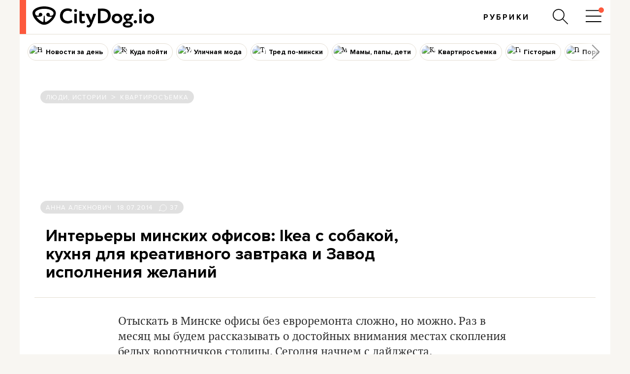

--- FILE ---
content_type: text/html; charset=utf-8
request_url: https://citydog.io/post/minskie-ofisy/
body_size: 54796
content:
<!DOCTYPE HTML><html
lang="ru"><head><meta
charset="UTF-8"><title>Интерьеры минских офисов: Ikea с собакой, кухня для креативного завтрака и Завод исполнения желаний - CityDog.io</title><meta
name="keywords" content="" ><meta
name="description" content="Отыскать в Минске офисы без евроремонта сложно, но можно. Раз в месяц мы будем рассказывать о достойных внимания местах скопления белых воротничков столицы. Сегодня начнем с дайджеста." ><meta
property="og:image" content="https://stat2.city-dog.by/content/_posts/soc_pic_tmp/1871.jpg?1405630800" ><meta
property="og:title" content="Интерьеры минских офисов: Ikea с собакой, кухня для креативного завтрака и Завод исполнения желаний" ><meta
property="og:description" content="Отыскать в Минске офисы без евроремонта сложно, но можно. Раз в месяц мы будем рассказывать о достойных внимания местах скопления белых воротничков столицы. Сегодня начнем с дайджеста." ><meta
property="og:url" content="https://citydog.io/post/minskie-ofisy/"><meta
property="og:type" content="article"><meta
property="og:image:width" content="1200" /><meta
property="og:image:height" content="630" /><meta
property="og:image:type" content="image/jpeg" /><meta
property="fb:app_id" content="374494082616548" /><meta
name="twitter:card" content="summary_large_image"><meta
name="twitter:creator" content="@citydog_by"><meta
name="twitter:site" content="@citydog_by"><meta
name="twitter:description" content="Отыскать в Минске офисы без евроремонта сложно, но можно. Раз в месяц мы будем рассказывать о достойных внимания местах скопления белых воротничков столицы. Сегодня начнем с дайджеста."><meta
name="twitter:title" content="Интерьеры минских офисов: Ikea с собакой, кухня для креативного завтрака и Завод исполнения желаний"><meta
name="twitter:image" content="https://stat2.city-dog.by/content/_posts/soc_pic_tmp/1871.jpg?1405630800"><meta
name="robots" content="max-image-preview:large"><link
rel="canonical" href="https://citydog.io/post/minskie-ofisy/" /><link
rel="amphtml" href="https://citydog.io/post/minskie-ofisy/amp/" /><meta
content="width=device-width, initial-scale=1" name="viewport"><meta
name="HandheldFriendly" content="true"><meta
name="MobileOptimized" content="320"><meta
name="mediator_published_time" content="2014-07-18T00:00:00+03:00" /><meta
name="mediator" content="1871" /><meta
itemprop="identifier" content="1871"><link
rel="preload" as="script" href="https://stat2.city-dog.by/content/_posts/53c8fd7b6ee12.jpg"><link
rel="preconnect" href="https://stat2.city-dog.by"><link
rel="icon" type="image/png" sizes="32x32" href="https://stat2.city-dog.by/favicon-32.png"><link
rel="icon" type="image/png" sizes="16x16" href="https://stat2.city-dog.by/favicon-16.png"><link
rel="shortcut icon" type="image/png" sizes="136x136" href="https://stat2.city-dog.by/favicon-136x136.png"><link
type="image/x-icon" rel="shortcut icon" href="https://stat2.city-dog.by/favicon.ico"><link
rel="apple-touch-icon" sizes="128x128" href="https://stat2.city-dog.by/apple-touch-icon-152x152.png"><link
rel="icon" sizes="192x192" href="https://stat2.city-dog.by/apple-touch-icon-152x152.png">
 <script>(function(w,d,s,l,i){w[l]=w[l]||[];w[l].push({'gtm.start':
new Date().getTime(),event:'gtm.js'});var f=d.getElementsByTagName(s)[0],
j=d.createElement(s),dl=l!='dataLayer'?'&l='+l:'';j.async=true;j.src=
'https://www.googletagmanager.com/gtm.js?id='+i+dl;f.parentNode.insertBefore(j,f);
})(window,document,'script','dataLayer','GTM-P8L4JJG');</script>  <script>if( location.hostname.indexOf('cloudfront.net') !== -1) {
    window.dataLayer = window.dataLayer || []; function gtag(){dataLayer.push(arguments);} gtag('js', new Date()); gtag('config', 'AW-11033433247');
  }</script> <link
href="/css/v3.2/common_v3.2.css?r=190" rel="stylesheet" type="text/css"><link
href="/css/v3.2/common_minsk_v3.2.css?r=190" rel="stylesheet" type="text/css"><link
href="/css/v3.2/new-posts_v3.2.css?r=190" rel="stylesheet" type="text/css"><link
href="/css/v3.2/post_content_v3.2.css?r=190" rel="stylesheet" type="text/css"><link
href="/css/v3.2/post_content_minsk_v3.2.css?r=190" rel="stylesheet" type="text/css"> <script type="text/javascript" src="/js/jquery-3.6.0.min.js?r=190"></script> <script>CD_settings = {
    datepicker_region:"ru",
    gmap_center_lat:53.90,
    gmap_center_long:27.56,
    map_on_demand:false,
    gmap_key:"AIzaSyBePaY16d7ANbfsz_D3zR7qsJmMi9dISB8",
    ymap_close_button:false,
    ymap_key:"8959fba3-f5f0-4913-887a-0f1268e495a0",
    map_type:"yandex",
    disable_soc_stat:true,
    api_site:"https://api.city-dog.by/",
    site_url:"https://citydog.io/"
    }</script> <script type="text/javascript" src="/js/actions_2022.js?r=190"></script> <script>window.dataLayer = window.dataLayer || [];window.dataLayer.push([{"event":"pageVew"},{"page":{"page_id":1871,"page_language":"ru","page_type":"article"}},[{"content":{"content_category":"\u041b\u044e\u0434\u0438, \u0438\u0441\u0442\u043e\u0440\u0438\u0438 | \u041a\u0432\u0430\u0440\u0442\u0438\u0440\u043e\u0441\u044a\u0435\u043c\u043a\u0430","content_author":"\u0410\u043d\u043d\u0430 \u0410\u043b\u0435\u0445\u043d\u043e\u0432\u0438\u0447","content_published":"18.07.2014 00:00:00"}}]]);cd_dataLayer_page_data = {"page":{"page_id":1871,"page_language":"ru","page_type":"article"}};cd_dataLayer_content_data = [{"content":{"content_category":"\u041b\u044e\u0434\u0438, \u0438\u0441\u0442\u043e\u0440\u0438\u0438 | \u041a\u0432\u0430\u0440\u0442\u0438\u0440\u043e\u0441\u044a\u0435\u043c\u043a\u0430","content_author":"\u0410\u043d\u043d\u0430 \u0410\u043b\u0435\u0445\u043d\u043e\u0432\u0438\u0447","content_published":"18.07.2014 00:00:00"}}];</script>  <script>!function(f,b,e,v,n,t,s)
  {if(f.fbq)return;n=f.fbq=function(){n.callMethod?
  n.callMethod.apply(n,arguments):n.queue.push(arguments)};
  if(!f._fbq)f._fbq=n;n.push=n;n.loaded=!0;n.version='2.0';
  n.queue=[];t=b.createElement(e);t.async=!0;
  t.src=v;s=b.getElementsByTagName(e)[0];
  s.parentNode.insertBefore(t,s)}(window, document,'script',
  'https://connect.facebook.net/en_US/fbevents.js');
  fbq('init', '1304792193390900');
  fbq('track', 'PageView');</script> <noscript>
<img
height="1" width="1" style="display:none"
src="https://www.facebook.com/tr?id=1304792193390900&ev=PageView&noscript=1"/>
</noscript><meta
name="facebook-domain-verification" content="s0t36pz9znw8qidahfdcblmabkam1u" /><script async src="https://securepubads.g.doubleclick.net/tag/js/gpt.js"></script><script>window.googletag = window.googletag || {cmd: []};</script> <script>if (location.hostname.indexOf("cloudfront.net") !== -1) gtag("event", "conversion", {"send_to": "AW-11033433247/2JP5CMzpj9cYEJ-pk40p"});</script><script type="application/ld+json">{"@context":"https:\/\/schema.org","@type":"Organization","name":"CityDog.io","legalName":"CityDog Media","url":"https:\/\/citydog.io\/","sameAs":["https:\/\/www.facebook.com\/CityDog.io","https:\/\/www.instagram.com\/citydog_by\/","https:\/\/telegram.me\/citydogby","https:\/\/www.tiktok.com\/@citydog_by","https:\/\/twitter.com\/citydog_by","https:\/\/www.youtube.com\/channel\/UCVfmbfB38slkRXY9dojDDDQ","https:\/\/vk.com\/citydog","https:\/\/citydog.io\/rss\/"],"foundingDate":2012,"logo":{"@type":"ImageObject","url":"https:\/\/stat2.city-dog.by\/images2022\/citydog_logo_2022.svg","width":239,"height":42},"contactPoint":{"@type":"ContactPoint","email":"editor@citydog.io","contactType":"headquarters","areaServed":"BY","availableLanguage":["ru-BY","be-BY"]}}</script><script type="application/ld+json">{"@context":"https:\/\/schema.org","@type":"NewsMediaOrganization","name":"CityDog.io","legalName":"CityDog Media","url":"https:\/\/citydog.io\/","sameAs":["https:\/\/www.facebook.com\/CityDog.io","https:\/\/www.instagram.com\/citydog_by\/","https:\/\/telegram.me\/citydogby","https:\/\/www.tiktok.com\/@citydog_by","https:\/\/twitter.com\/citydog_by","https:\/\/www.youtube.com\/channel\/UCVfmbfB38slkRXY9dojDDDQ","https:\/\/vk.com\/citydog","https:\/\/citydog.io\/rss\/"],"foundingDate":2012,"logo":{"@type":"ImageObject","url":"https:\/\/stat2.city-dog.by\/images2022\/citydog_logo_2022.svg","width":239,"height":42},"contactPoint":{"@type":"ContactPoint","email":"editor@citydog.io","contactType":"headquarters","areaServed":"BY","availableLanguage":["ru-BY","be-BY"]}}</script><script type="application/ld+json">{
  "@context": "http://schema.org",
  "@type": "WebSite",
  "name": "CityDog.io",
  "url": "https://citydog.io/",
  "potentialAction": {
    "@type": "SearchAction",
    "target": "https://citydog.io/search/?q={search_term_string}",
    "query-input": "required name=search_term_string"
  }
}</script> <script async src="https://pagead2.googlesyndication.com/pagead/js/adsbygoogle.js?client=ca-pub-7896939616308205" crossorigin="anonymous" data-overlays="top"></script> <script>if (window.location.href.indexOf("citydog.io") === -1) {
     document.addEventListener("DOMContentLoaded", function() {
          document.body.classList.add("no-google-banners");
     });
}</script> <style>.no-google-banners .ad-container{display:none !important}.no-google-banners
.adsbygoogle{display:none !important}.ad-container{overflow:hidden;max-width:100%;width:100%;margin:0
auto 30px;padding:15px;background-color:#f8f8f8;text-align:center}@media (max-width: 480px){.ad-container{padding:15px
0 0}}.ad-container:before{_content:"ПРОДОЛЖЕНИЕ ПОСЛЕ РЕКЛАМЫ";content:"Кликните по баннеру, помогите нам заработать. И читайте продолжение ниже.";font:11px sans-serif;display:block;color:#999;text-align:center;margin-bottom:10px;padding:0
5px}._wrapper ins.adsbygoogle[data-ad-status="unfilled"]{display:none !important}._ad-container ins.adsbygoogle:empty,
._ad-container iframe[id^="google_ads_iframe"]:not([width]):not([height]){display:none !important}_ins.adsbygoogle[data-ad-status="unfilled"]{display:none !important}ins.adsbygoogle[data-anchor-status="dismissed"]{_display:none !important;opacity:0.5 !important}</style> <script type="text/javascript">var id_post = "1871";</script> <script type="application/ld+json">{"@context":"https:\/\/schema.org","@type":"NewsArticle","url":"https:\/\/citydog.io\/post\/minskie-ofisy\/","mainEntityOfPage":{"@type":"WebPage","@id":"https:\/\/citydog.io\/post\/minskie-ofisy\/"},"headline":"\u0418\u043d\u0442\u0435\u0440\u044c\u0435\u0440\u044b \u043c\u0438\u043d\u0441\u043a\u0438\u0445 \u043e\u0444\u0438\u0441\u043e\u0432: Ikea \u0441 \u0441\u043e\u0431\u0430\u043a\u043e\u0439, \u043a\u0443\u0445\u043d\u044f \u0434\u043b\u044f \u043a\u0440\u0435\u0430\u0442\u0438\u0432\u043d\u043e\u0433\u043e \u0437\u0430\u0432\u0442\u0440\u0430\u043a\u0430 \u0438 \u0417\u0430\u0432\u043e\u0434 \u0438\u0441\u043f\u043e\u043b\u043d\u0435\u043d\u0438\u044f \u0436\u0435\u043b\u0430\u043d\u0438\u0439","name":"\u0418\u043d\u0442\u0435\u0440\u044c\u0435\u0440\u044b \u043c\u0438\u043d\u0441\u043a\u0438\u0445 \u043e\u0444\u0438\u0441\u043e\u0432: Ikea \u0441 \u0441\u043e\u0431\u0430\u043a\u043e\u0439, \u043a\u0443\u0445\u043d\u044f \u0434\u043b\u044f \u043a\u0440\u0435\u0430\u0442\u0438\u0432\u043d\u043e\u0433\u043e \u0437\u0430\u0432\u0442\u0440\u0430\u043a\u0430 \u0438 \u0417\u0430\u0432\u043e\u0434 \u0438\u0441\u043f\u043e\u043b\u043d\u0435\u043d\u0438\u044f \u0436\u0435\u043b\u0430\u043d\u0438\u0439","image":"https:\/\/stat2.city-dog.by\/content\/_posts\/53c8fd7b6ee12.jpg","datePublished":"2014-07-18T00:00:00+03:00","dateModified":"2014-07-18T00:00:00+03:00","publisher":{"@type":"Organization","name":"CityDog Media","logo":{"@type":"ImageObject","url":"https:\/\/citydog.io\/images\/1024x1024.png"}},"description":"","articleBody":"\u041e\u0442\u044b\u0441\u043a\u0430\u0442\u044c \u0432 \u041c\u0438\u043d\u0441\u043a\u0435 \u043e\u0444\u0438\u0441\u044b \u0431\u0435\u0437 \u0435\u0432\u0440\u043e\u0440\u0435\u043c\u043e\u043d\u0442\u0430 \u0441\u043b\u043e\u0436\u043d\u043e, \u043d\u043e \u043c\u043e\u0436\u043d\u043e. \u0420\u0430\u0437 \u0432 \u043c\u0435\u0441\u044f\u0446 \u043c\u044b \u0431\u0443\u0434\u0435\u043c \u0440\u0430\u0441\u0441\u043a\u0430\u0437\u044b\u0432\u0430\u0442\u044c \u043e \u0434\u043e\u0441\u0442\u043e\u0439\u043d\u044b\u0445 \u0432\u043d\u0438\u043c\u0430\u043d\u0438\u044f \u043c\u0435\u0441\u0442\u0430\u0445 \u0441\u043a\u043e\u043f\u043b\u0435\u043d\u0438\u044f \u0431\u0435\u043b\u044b\u0445 \u0432\u043e\u0440\u043e\u0442\u043d\u0438\u0447\u043a\u043e\u0432 \u0441\u0442\u043e\u043b\u0438\u0446\u044b. \u0421\u0435\u0433\u043e\u0434\u043d\u044f \u043d\u0430\u0447\u043d\u0435\u043c \u0441 \u0434\u0430\u0439\u0434\u0436\u0435\u0441\u0442\u0430. \u041e\u0424\u0418\u0421 POCKET ROCKET (\u0440\u0430\u0439\u043e\u043d \u0443\u043b\u0438\u0446\u044b \u041a\u0438\u0440\u043e\u0432\u0430) \u0414\u0435\u043d\u0438\u0441, \u043e\u0434\u0438\u043d \u0438\u0437 \u043e\u0440\u0433\u0430\u043d\u0438\u0437\u0430\u0442\u043e\u0440\u043e\u0432 \u043d\u0435\u0431\u0435\u0437\u044b\u0437\u0432\u0435\u0441\u0442\u043d\u043e\u0433\u043e \u043b\u0435\u0442\u043d\u0435\u0433\u043e \u0444\u0435\u0441\u0442\u0438\u0432\u0430\u043b\u044f FSP-2014, \u043d\u0430\u0447\u0438\u043d\u0430\u0435\u0442 \u044d\u043a\u0441\u043a\u0443\u0440\u0441\u0438\u044e \u043f\u043e \u043e\u0444\u0438\u0441\u0443 \u043a\u043e\u043c\u043f\u0430\u043d\u0438\u0438 \u0441 \u0447\u0438\u0441\u0442\u043e\u0441\u0435\u0440\u0434\u0435\u0447\u043d\u043e\u0433\u043e \u043f\u0440\u0438\u0437\u043d\u0430\u043d\u0438\u044f: \u0434\u0430, \u0431\u043e\u043b\u044c\u0448\u0438\u043d\u0441\u0442\u0432\u043e \u0432\u0435\u0449\u0435\u0439 \u0442\u0443\u0442 \u0437\u0430\u043a\u0430\u0437\u0430\u043d\u043e \u0438\u0437 Ikea; \u0434\u0430, \u0440\u0430\u0431\u043e\u0442\u0430\u044e\u0449\u0438\u043c \u0442\u0443\u0442 \u0440\u0435\u0431\u044f\u0442\u0430\u043c \u043d\u0440\u0430\u0432\u0438\u0442\u0441\u044f \u0431\u0435\u043b\u044b\u0439 \u0446\u0432\u0435\u0442. \u2013 \u041f\u0435\u0440\u0435\u0434 \u043d\u0430\u043c\u0438 \u0441\u0442\u043e\u044f\u043b\u0430 \u0437\u0430\u0434\u0430\u0447\u0430 \u043f\u0440\u0435\u0432\u0440\u0430\u0442\u0438\u0442\u044c \u0441\u0442\u0430\u0440\u0443\u044e \u0441\u043e\u0432\u0435\u0442\u0441\u043a\u0443\u044e \u043a\u0432\u0430\u0440\u0442\u0438\u0440\u0443 \u0432 \u0443\u044e\u0442\u043d\u044b\u0439 \u043e\u0444\u0438\u0441. \u041a\u043e\u0433\u0434\u0430 \u043c\u044b \u0441\u044e\u0434\u0430 \u0442\u043e\u043b\u044c\u043a\u043e \u0432\u044a\u0435\u0445\u0430\u043b\u0438, \u0441\u0438\u0434\u0435\u043b\u0438 \u043d\u0430 \u0442\u0430\u0431\u0443\u0440\u0435\u0442\u043a\u0430\u0445 \u0438 \u043c\u0435\u0448\u043a\u0430\u0445, \u043f\u043e\u0441\u0442\u0435\u043f\u0435\u043d\u043d\u043e \u0434\u0435\u043b\u0430\u044f \u0440\u0435\u043c\u043e\u043d\u0442. \u041c\u044b \u0441\u0430\u043c\u0438 \u043a\u0440\u0430\u0441\u0438\u043b\u0438 \u0441\u0442\u0435\u043d\u044b, \u043f\u0430\u0440\u043a\u0435\u0442 \u2013 \u0441\u0435\u0439\u0447\u0430\u0441 \u0432\u0441\u0435 \u0432\u044b\u0433\u043b\u044f\u0434\u0438\u0442 \u0442\u0430\u043a, \u043a\u0430\u043a \u043d\u0430\u043c \u043d\u0440\u0430\u0432\u0438\u0442\u0441\u044f. \u041d\u0435 \u043d\u0430\u0434\u043e\u0435\u043b \u043b\u0438 \u0431\u0435\u043b\u044b\u0439? \u041d\u0430\u043c \u043d\u0440\u0430\u0432\u0438\u0442\u0441\u044f \u044d\u0442\u043e\u0442 \u0446\u0432\u0435\u0442: \u0437\u0438\u043c\u043e\u0439 \u043e\u043d \u0434\u0430\u0435\u0442 \u0431\u043e\u043b\u044c\u0448\u0435 \u0441\u0432\u0435\u0442\u0430, \u0430 \u043b\u0435\u0442\u043e\u043c \u0441\u043e\u0437\u0434\u0430\u0435\u0442 \u043a\u0430\u043a\u0443\u044e-\u0442\u043e \u043f\u0440\u043e\u0445\u043b\u0430\u0434\u0443. \u0412 \u043e\u0444\u0438\u0441\u0435 FSP \u0440\u0430\u0431\u043e\u0442\u0430\u0435\u0442 \u043e\u0442 3 \u0434\u043e 15 \u0447\u0435\u043b\u043e\u0432\u0435\u043a. \u0414\u0435\u043d\u0438\u0441 \u0441\u043c\u0435\u0435\u0442\u0441\u044f, \u043c\u043e\u043b, \u0435\u0441\u043b\u0438 \u0437\u0430\u0439\u0434\u0435\u0442\u0435 \u0441\u044e\u0434\u0430 \u0437\u0430 \u043d\u0435\u0434\u0435\u043b\u044e \u0434\u043e \u0444\u0435\u0441\u0442\u0438\u0432\u0430\u043b\u044f, \u0442\u043e \u0437\u0434\u0435\u0441\u044c \u0431\u0443\u0434\u0435\u0442 \u0432\u0441\u0435 \u043a\u0430\u043a \u043d\u0430 \u0442\u043e\u0439 \u0431\u0438\u0440\u0436\u0435 \u2013 \u043a\u0440\u0438\u043a\u0438, \u043e\u0440 \u0438 \u0442\u043e\u043b\u043f\u044b \u043b\u044e\u0434\u0435\u0439. \u041f\u0440\u0438\u0431\u0430\u0432\u044c\u0442\u0435 \u0441\u044e\u0434\u0430 \u00ab\u0441\u043e\u0431\u0430\u043a\u0443-\u0432\u043e\u043b\u043e\u043d\u0442\u0435\u0440\u0430\u00bb \u0413\u0440\u0438\u0437\u043b\u0438 \u0438 \u043b\u043e\u043d\u0433\u0431\u043e\u0440\u0434, \u043d\u0430 \u043a\u043e\u0442\u043e\u0440\u043e\u043c \u0441\u043e\u0442\u0440\u0443\u0434\u043d\u0438\u043a\u0438 \u043f\u0435\u0440\u0438\u043e\u0434\u0438\u0447\u0435\u0441\u043a\u0438 \u043a\u0430\u0442\u0430\u044e\u0442\u0441\u044f \u043f\u043e \u043e\u0444\u0438\u0441\u0443. \u041f\u043e\u0441\u043b\u0435\u0434\u043d\u0438\u0439, \u043a\u0441\u0442\u0430\u0442\u0438, \u043d\u0435\u0431\u043e\u043b\u044c\u0448\u043e\u0439: \u0434\u0432\u0435 \u0440\u0430\u0431\u043e\u0447\u0438\u0435 \u043a\u043e\u043c\u043d\u0430\u0442\u044b, \u043e\u0434\u043d\u0430 \u00ab\u043a\u043e\u043c\u043d\u0430\u0442\u0430 \u0430\u0440\u0445\u0438\u0442\u0435\u043a\u0442\u0443\u0440\u044b \u0438 \u0438\u043d\u0442\u0435\u0440\u044c\u0435\u0440\u0430\u00bb \u0438 \u043a\u0443\u0445\u043d\u044f-\u043f\u0435\u0440\u0435\u0433\u043e\u0432\u043e\u0440\u043a\u0430. \u041e\u0424\u0418\u0421 RED GRAPHIC, \u041d\u0435\u043c\u0438\u0433\u0430 \u2013 \u041a\u043e\u0433\u0434\u0430 \u043c\u044b \u0441\u044e\u0434\u0430 \u043f\u0435\u0440\u0435\u0435\u0445\u0430\u043b\u0438, \u0437\u0434\u0435\u0441\u044c \u0431\u044b\u043b\u0438 \u043f\u0435\u0440\u0435\u0433\u043e\u0440\u043e\u0434\u043a\u0438 \u0438 \u0432\u0441\u0435 \u0432\u043e\u043e\u0431\u0449\u0435 \u0432\u044b\u0433\u043b\u044f\u0434\u0435\u043b\u043e \u043f\u043e-\u0434\u0440\u0443\u0433\u043e\u043c\u0443, \u2013 \u0440\u0430\u0441\u0441\u043a\u0430\u0437\u044b\u0432\u0430\u0435\u0442 \u041d\u0430\u0434\u044f \u0417\u0435\u043b\u0435\u043d\u043a\u043e\u0432\u0430, \u0434\u0438\u0440\u0435\u043a\u0442\u043e\u0440 \u0438\u043d\u0442\u0435\u0440\u0430\u043a\u0442\u0438\u0432\u043d\u043e\u0433\u043e \u0430\u0433\u0435\u043d\u0442\u0441\u0442\u0432\u0430 Red Graphic. \u0412\u043b\u0430\u0434\u0435\u043b\u044c\u0446\u044b \u043a\u043e\u043c\u043f\u0430\u043d\u0438\u0438 \u0440\u0435\u0448\u0438\u043b\u0438 \u043f\u0440\u0438\u0433\u043b\u0430\u0441\u0438\u0442\u044c \u0441\u044e\u0434\u0430 \u0430\u0440\u0445\u0438\u0442\u0435\u043a\u0442\u043e\u0440\u0430 \u041d\u0438\u043a\u0438\u0442\u0443 \u0414\u043e\u043c\u0440\u0430\u0447\u0435\u0432\u0430, \u043a\u043e\u0442\u043e\u0440\u044b\u0439 \u0438 \u0440\u0430\u0437\u0440\u0430\u0431\u043e\u0442\u0430\u043b \u043f\u043e\u043b\u043d\u043e\u0446\u0435\u043d\u043d\u044b\u0439 \u0434\u0438\u0437\u0430\u0439\u043d-\u043f\u0440\u043e\u0435\u043a\u0442. \u2013 \u041c\u044b \u043a\u0430\u043a \u0442\u043e\u043b\u044c\u043a\u043e \u0443\u0432\u0438\u0434\u0435\u043b\u0438 \u044d\u0442\u043e \u043f\u043e\u043c\u0435\u0449\u0435\u043d\u0438\u0435, \u0442\u043e \u0441\u0440\u0430\u0437\u0443 \u0437\u0430 \u043d\u0435\u0433\u043e \u0443\u0445\u0432\u0430\u0442\u0438\u043b\u0438\u0441\u044c \u0438 \u0432\u043b\u044e\u0431\u0438\u043b\u0438\u0441\u044c: \u0437\u0434\u0435\u0441\u044c \u043e\u0447\u0435\u043d\u044c \u043c\u043d\u043e\u0433\u043e \u0441\u0432\u0435\u0442\u0430 \u0438 \u0432\u0438\u0434 \u043d\u0430 \u041d\u0435\u043c\u0438\u0433\u0443 \u043e\u0434\u0438\u043d \u0438\u0437 \u0441\u0430\u043c\u044b\u0445 \u043b\u0443\u0447\u0448\u0438\u0445. \u041d\u0430\u043c \u043d\u0443\u0436\u043d\u043e \u0431\u044b\u043b\u043e \u0441\u043e\u0437\u0434\u0430\u0442\u044c \u0431\u043e\u043b\u044c\u0448\u043e\u0435 \u043f\u0440\u043e\u0441\u0442\u0440\u0430\u043d\u0441\u0442\u0432\u043e, \u043f\u043e\u0442\u043e\u043c\u0443 \u0447\u0442\u043e \u043b\u044e\u0434\u0435\u0439 \u0443 \u043d\u0430\u0441 \u0440\u0430\u0431\u043e\u0442\u0430\u0435\u0442 \u0434\u043e\u0441\u0442\u0430\u0442\u043e\u0447\u043d\u043e \u043c\u043d\u043e\u0433\u043e, \u043e\u0442 20 \u0434\u043e 25. \u041a\u0443\u0445\u043d\u044e, \u043d\u0430\u043f\u0440\u0438\u043c\u0435\u0440, \u043c\u044b \u0441\u0440\u0430\u0437\u0443 \u0438\u043c\u0435\u043d\u043d\u043e \u0442\u0430\u043a \u0438 \u043f\u043b\u0430\u043d\u0438\u0440\u043e\u0432\u0430\u043b\u0438: \u0441\u0442\u043e\u044f\u043b\u0430 \u0437\u0430\u0434\u0430\u0447\u0430, \u0447\u0442\u043e\u0431\u044b \u0431\u044b\u043b\u043e \u043e\u0431\u0449\u0435\u0435 \u0431\u043e\u043b\u044c\u0448\u043e\u0435 \u043f\u0440\u043e\u0441\u0442\u0440\u0430\u043d\u0441\u0442\u0432\u043e, \u0432 \u043a\u043e\u0442\u043e\u0440\u043e\u043c \u0432\u0441\u0435 \u043c\u043e\u0433\u043b\u0438 \u0431\u044b \u0441\u043e\u0431\u0438\u0440\u0430\u0442\u044c\u0441\u044f. \u041b\u043e\u0433\u0438\u0447\u043d\u043e, \u0447\u0442\u043e \u044d\u0442\u043e \u043a\u0443\u0445\u043d\u044f. \u0421\u0440\u0430\u0437\u0443 \u043f\u0440\u0438\u0434\u0443\u043c\u0430\u043b\u0438, \u0447\u0442\u043e \u044d\u0442\u043e \u0431\u0443\u0434\u0435\u0442 \u0432\u044b\u0441\u043e\u043a\u0438\u0439 \u0441\u0442\u043e\u043b \u043d\u0430 \u043a\u043e\u043b\u0435\u0441\u0438\u043a\u0430\u0445 \u0438 \u0435\u0433\u043e \u043c\u043e\u0436\u043d\u043e \u0431\u0443\u0434\u0435\u0442 \u043f\u0435\u0440\u0435\u0434\u0432\u0438\u0433\u0430\u0442\u044c \u043f\u043e \u043e\u0444\u0438\u0441\u0443. \u0423 \u043d\u0430\u0441 \u0435\u0449\u0435 \u0435\u0441\u0442\u044c \u0444\u043e\u0440\u043c\u0430\u0442 \u043a\u0440\u0435\u0430\u0442\u0438\u0432\u043d\u044b\u0445 \u0437\u0430\u0432\u0442\u0440\u0430\u043a\u043e\u0432, \u043a\u043e\u0433\u0434\u0430 \u043c\u044b \u0432\u0441\u0435 \u0432\u043c\u0435\u0441\u0442\u0435 \u0437\u0430\u0432\u0442\u0440\u0430\u043a\u0430\u0435\u043c \u0438 \u043f\u0440\u0438\u0433\u043b\u0430\u0448\u0430\u0435\u043c \u0433\u043e\u0441\u0442\u0435\u0439. \u041e\u0424\u0418\u0421 ULTRA LAB \u043d\u0430 \u041e\u043a\u0442\u044f\u0431\u0440\u044c\u0441\u043a\u043e\u0439 \u0443\u043b\u0438\u0446\u0435 \u041e\u0434\u0438\u043d \u0438\u0437 \u0441\u0430\u043c\u044b\u0445 \u043d\u0435\u0441\u0442\u0430\u043d\u0434\u0430\u0440\u0442\u043d\u044b\u0445 \u043e\u0444\u0438\u0441\u043e\u0432 \u041c\u0438\u043d\u0441\u043a\u0430 \u043d\u0430\u0445\u043e\u0434\u0438\u0442\u0441\u044f \u0432 \u0437\u0434\u0430\u043d\u0438\u0438 \u0441\u0442\u0430\u0440\u043e\u0433\u043e \u0437\u0430\u0432\u043e\u0434\u0430 \u043f\u043e \u043f\u0440\u043e\u0438\u0437\u0432\u043e\u0434\u0441\u0442\u0432\u0443 \u0441\u0442\u0430\u043d\u043a\u043e\u0432. \u2013 \u0417\u0434\u0435\u0441\u044c \u0440\u0430\u043d\u044c\u0448\u0435 \u0431\u044b\u043b\u0430 \u0441\u0442\u0443\u0434\u0438\u044f \u041f\u0435\u0442\u0440\u043e\u0432\u0430, \u043d\u043e \u043d\u0430 \u043c\u043e\u043c\u0435\u043d\u0442, \u043a\u043e\u0433\u0434\u0430 Ultra Lab \u0438\u0441\u043a\u0430\u043b\u0438 \u0441\u0435\u0431\u0435 \u043e\u0444\u0438\u0441, \u0442\u0443\u0442 \u0432\u0441\u0435 \u043f\u0443\u0441\u0442\u043e\u0432\u0430\u043b\u043e, \u2013\u0440\u0430\u0441\u0441\u043a\u0430\u0437\u044b\u0432\u0430\u0435\u0442 \u043c\u0435\u043d\u0435\u0434\u0436\u0435\u0440 \u043f\u0440\u043e\u0435\u043a\u0442\u0430 Mzortechspace \u041d\u0438\u043a\u043e\u043b\u0430\u0439. \u2013 \u041c\u044b \u043a\u0430\u043a-\u0442\u043e \u0443\u0437\u043d\u0430\u043b\u0438 \u043e\u0431 \u044d\u0442\u043e\u043c \u043f\u043e\u043c\u0435\u0449\u0435\u043d\u0438\u0438 \u0438 \u0432\u0437\u044f\u043b\u0438\u0441\u044c \u0437\u0430 \u043d\u0435\u0433\u043e. \u042f \u0441\u0430\u043c \u0438\u043d\u0436\u0435\u043d\u0435\u0440, \u043f\u043e\u044d\u0442\u043e\u043c\u0443 \u0443\u043c\u0435\u044e \u0440\u0430\u0431\u043e\u0442\u0430\u0442\u044c \u0440\u0443\u043a\u0430\u043c\u0438. \u0422\u0430\u043a \u043c\u044b \u0437\u0434\u0435\u0441\u044c \u0438 \u043e\u043a\u0430\u0437\u0430\u043b\u0438\u0441\u044c, \u0431\u043b\u0430\u0433\u043e\u0434\u0430\u0440\u044f \u0441\u0432\u043e\u0438\u043c \u0440\u0443\u043a\u0430\u043c \u0438 \u0443\u0441\u0438\u043b\u0438\u044f\u043c. \u041f\u043e\u043b\u0443\u0447\u0438\u043b\u043e\u0441\u044c \u0434\u0443\u0448\u0435\u0432\u043d\u043e\u0435 \u043c\u0435\u0441\u0442\u043e, \u043a\u043e\u0442\u043e\u0440\u043e\u0435 \u043f\u0440\u0438\u0434\u0443\u043c\u044b\u0432\u0430\u043b\u043e\u0441\u044c \u043d\u0430 \u0445\u043e\u0434\u0443 \u0438 \u043a\u0443\u0434\u0430 \u043a\u0430\u0436\u0434\u044b\u0439 \u0441\u043e\u0442\u0440\u0443\u0434\u043d\u0438\u043a \u0432\u043d\u0435\u0441 \u0447\u0430\u0441\u0442\u0438\u0447\u043a\u0443 \u0441\u0435\u0431\u044f. \u042d\u0442\u043e \u043c\u0435\u0441\u0442\u043e \u044f \u043d\u0430\u0437\u044b\u0432\u0430\u044e \u00ab\u0417\u0430\u0432\u043e\u0434 \u0438\u0441\u043f\u043e\u043b\u043d\u0435\u043d\u0438\u044f \u0436\u0435\u043b\u0430\u043d\u0438\u0439\u00bb: \u0442\u0443\u0442 \u043b\u044e\u0434\u0438 \u0440\u0430\u0441\u043a\u0440\u044b\u0432\u0430\u044e\u0442\u0441\u044f, \u0441\u0442\u0430\u043d\u043e\u0432\u044f\u0442\u0441\u044f \u0442\u0435\u043c\u0438, \u043a\u0435\u043c \u043f\u043e \u0441\u0443\u0442\u0438 \u0441\u0432\u043e\u0435\u0439 \u044f\u0432\u043b\u044f\u044e\u0442\u0441\u044f. \u0415\u0441\u043b\u0438 \u0432\u044b \u0440\u0430\u0431\u043e\u0442\u0430\u0435\u0442\u0435 \u0432 \u043d\u0435\u043e\u0431\u044b\u0447\u043d\u044b\u0445 \u043e\u0444\u0438\u0441\u043d\u044b\u0445 \u0438\u043d\u0442\u0435\u0440\u044c\u0435\u0440\u0430\u0445, \u043d\u0430\u043f\u0438\u0448\u0438\u0442\u0435 \u043d\u0430\u043c, \u043c\u044b \u043f\u0440\u0438\u0435\u0434\u0435\u043c \u0432 \u0433\u043e\u0441\u0442\u0438: citydogby@gmail.com (\u0441 \u043f\u043e\u043c\u0435\u0442\u043a\u043e\u0439 \u00ab\u0421\u0435\u0440\u0438\u0430\u043b \u201c\u041e\u0444\u0438\u0441\u201d\u00bb).","wordCount":438,"commentCount":37,"author":{"@context":"https:\/\/schema.org","@type":"Person","name":"\u0410\u043d\u043d\u0430 \u0410\u043b\u0435\u0445\u043d\u043e\u0432\u0438\u0447","url":"https:\/\/citydog.io\/allposts\/author\/224\/"},"contentLocation":[],"inLanguage":"ru"}</script> </head><body
class="newPostPage   newPostPage   citydog_by blogPage  ">
<noscript><iframe
src="https://www.googletagmanager.com/ns.html?id=GTM-P8L4JJG"
height="0" width="0" style="display:none;visibility:hidden"></iframe></noscript><div
class="mainWrapper" style=""><div
class="brandingBackground" style=""></div><style></style><div
id="searchPanel" class="menuPanel"><div
class="menuPanel-inner"><div
class="container"><div
class="menuButton close"><svg
class="menu-icon"><use
xlink:href="#icon-menu-close"></use></svg></div><form
method="GET" action="/search">
<input
id="searchInput" name="q" type="text" value="Поиск" data-text="Поиск"
class="search placeholder" placeholder="Поиск">
<input
type="submit" value="Поиск" style="display: none;"></form></div></div></div><div
class="headerWrapper"><div
class="header clearfix"><div
class="header-inner">
<a
class="logo" href="/" ><div
class="logo__bar"></div>
<svg
class="img" width="239" height="42" viewBox="0 0 239 42" fill="#000" fill-rule="evenodd"><path
d="M223.574 24.088c0-3.282 2.271-5.358 5.142-5.358 2.938 0 5.142 2.21 5.142 5.358 0 3.282-2.204 5.425-5.142 5.425s-5.142-2.277-5.142-5.425zm-5.142 0c0 5.693 4.007 9.912 10.284 9.912S239 29.781 239 24.088s-4.007-9.912-10.284-9.912-10.284 4.219-10.284 9.912zm-9.081-16.275c0 1.942 1.402 3.014 3.005 3.014 1.402 0 2.738-1.072 2.738-3.014 0-1.741-1.403-2.813-2.738-2.813-1.603 0-3.005 1.072-3.005 2.813zm.534 25.718h4.808V14.577h-4.808v18.954zM199 30.383c0 1.741 1.269 3.349 3.339 3.349 1.803 0 3.072-1.607 3.072-3.349 0-1.474-1.269-3.081-3.072-3.081-2.07 0-3.339 1.607-3.339 3.081zM76.691 26.76c-2.014 1.517-4.498 2.309-6.982 2.309-6.042 0-10.204-4.156-10.204-10.16 0-6.267 4.162-10.16 9.6-10.16 2.954 0 4.901.792 6.646 1.979l2.35-3.76C76.154 5.253 72.932 4 69.105 4 59.371 4 54 10.597 54 18.976c0 9.038 6.176 14.976 15.239 14.976 3.827 0 7.586-1.319 9.466-3.299l-2.014-3.892zm5.639 6.597h4.834v-18.67H82.33v18.67zm-.537-25.333c0 1.913 1.41 2.969 3.021 2.969 1.41 0 2.752-1.056 2.752-2.969 0-1.715-1.41-2.771-2.752-2.771-1.611 0-3.021 1.056-3.021 2.771zm10.271 18.274c0 4.75 1.611 7.521 5.908 7.521 2.417 0 4.498-.924 5.639-1.847l-1.477-3.694c-.671.528-1.611 1.056-2.886 1.056-1.611 0-2.283-1.319-2.283-3.365v-6.795h5.706v-4.486h-5.706V9.542h-4.834v16.757h-.067zm36.521 7.059h.604l7.787.066c11.279 0 16.918-6.729 16.918-14.844 0-7.653-4.767-14.316-16.582-14.316-2.148 0-6.378.132-8.123.132h-.537v28.962h-.067zm8.593-24.344c7.049 0 11.144 3.76 11.144 9.566 0 6.135-4.163 10.094-11.279 10.094-.738 0-1.879 0-3.356-.066V9.146c1.275-.066 2.282-.132 3.491-.132zm18.663 15.042c0 5.608 4.028 9.764 10.338 9.764s10.338-4.156 10.338-9.764-4.027-9.764-10.338-9.764c-6.243 0-10.338 4.156-10.338 9.764zm5.236 0c0-3.233 2.282-5.278 5.169-5.278 2.954 0 5.169 2.177 5.169 5.278 0 3.233-2.215 5.344-5.169 5.344-3.021 0-5.169-2.243-5.169-5.344zm-35.983-9.302h-5.505l-3.424 10.16c-.336.924-.537 1.847-.671 2.705-.269-.924-.537-1.781-.94-2.705l-4.431-10.16h-5.84l8.794 18.67-.403.99c-.805 1.979-1.678 2.903-2.887 2.903-.738 0-1.476-.396-2.014-.66l-1.544 3.629c1.075.792 2.35 1.451 4.095 1.451 2.753 0 4.566-1.583 7.318-8.312l7.452-18.67zm52.363 21.177c0 4.288 4.364 6.069 9.869 6.069s9.868-1.913 9.868-6.069-4.363-6.069-9.868-6.069h-.202c-.201-.264-.268-.594-.268-.924 0-.198 0-.462.067-.726h.336c4.9 0 8.056-3.167 8.056-6.861 0-.858-.202-1.649-.47-2.375L198 18.25l-.201-3.826-5.707 1.253c-1.275-.858-2.954-1.319-4.833-1.319-5.035 0-8.123 3.299-8.123 6.993 0 2.705 1.611 5.146 4.498 6.267-.269.396-.403.858-.403 1.32 0 .396.134.924.335 1.253-3.625.726-6.109 2.573-6.109 5.74zm4.498 0c0-1.385 1.88-2.309 5.371-2.309s5.303.924 5.303 2.309c0 1.517-2.014 2.309-5.303 2.309s-5.371-.858-5.371-2.309zm1.746-14.646c0-1.715 1.342-3.167 3.558-3.167 2.282 0 3.558 1.386 3.558 3.167 0 1.847-1.477 3.035-3.558 3.035-2.216 0-3.558-1.319-3.558-3.035zM21.446 29.802l.759-10.762a.82.82 0 0 1 .828-.69c.345 0 .759.207.828.69l.759 10.762c.069 1.104 1.034 1.311 1.862 1.104 1.793-.69 3.655-1.794 5.448-3.173 2.551-2.001 4.896-4.622 6.62-7.244h-5.724c-1.862 0-3.862-.552-4.965-2.001-.483-.621-.759-1.38-.759-2.208 0-1.932 1.586-3.518 3.517-3.518s3.517 1.587 3.517 3.518c0 .276 0 .552-.069.759 0 .069 0 .138-.069.207-.138.828.483 1.242 1.241 1.242h1.172.483c1.103-.069 3.793-.621 4.344-4.346 0-.138 0-.207.069-.345v-.483c0-1.932-1.034-3.104-2.413-4.208C35.239 6.209 29.24 4.76 23.24 4.76c-6.068 0-11.999 1.449-15.654 4.346-1.379 1.104-2.414 2.346-2.414 4.208v.483c0 .138.069.207.069.345.552 3.656 3.172 4.208 4.275 4.277h.552 1.172c.758 0 1.379-.483 1.241-1.242 0-.069-.069-.138-.069-.207-.069-.276-.069-.483-.069-.759 0-1.932 1.586-3.518 3.517-3.518s3.517 1.587 3.517 3.518a3.56 3.56 0 0 1-.759 2.207c-1.103 1.449-3.103 2.001-4.965 2.001H7.93c1.724 2.69 4 5.243 6.62 7.244 1.793 1.38 3.655 2.484 5.448 3.173.483.345 1.379.069 1.448-1.035zm13.447 1.794c-3.724 2.966-7.93 4.898-11.861 4.898s-8.137-1.932-11.861-4.898c-3.034-2.415-5.793-5.45-7.792-8.554C1.31 19.73 0 16.281 0 13.245 0 9.727 1.655 7.45 4.275 5.381 8.827 1.794 15.93 0 22.963 0S37.1 1.794 41.651 5.381c2.621 2.07 4.275 4.346 4.275 7.864 0 3.035-1.31 6.485-3.379 9.796-1.862 3.104-4.62 6.14-7.654 8.554z"/></svg>
</a><div
class="menuBlock"><div
class="headerMenu clearfix"><ul><li
class="menuItem "><a
class=" plausible-event-name=Menu+Click+header" href="/rubrics/" ><div
class="inner"><div
class="menu-image"></div><div
class="text">Рубрики</div></div></a></li></ul></div></div><div
class="searchBlock"><div
class="searchHolder">
<a
id="searchButton" href="#" rel="searchPanel" aria-label="Поиск по сайту"><svg
class="menu-icon"><use
xlink:href="#icon-menu-search"></use></svg></a></div></div><div
class="menuButton menuButtonOpen"><div
class="inner">
<svg
class="menu-icon"><use
xlink:href="#icon-menu-open"></use></svg>
<svg
class="menu-icon-attraction"><use
xlink:href="#icon-menu-open-dot"></use></svg></div></div></div></div></div><div
class="headerWrapper"><div
class="topicsMenu slider"><div
class="topicsMenu-inner slider-inner"><ul><li
class="menuItem "><a
class=" zaden plausible-event-name=Menu+Click+hot_topics" href="/allposts/rubric/zaden/" ><div
class="inner"><div
class="menu-image"><img
src="https://stat2.city-dog.by/content/_rubrics/56X56/54636ba15a793.jpg" width="56" height="56" alt="Новости за день"></div><div
class="text">Новости за день</div></div></a></li><li
class="menuItem "><a
class=" togo plausible-event-name=Menu+Click+hot_topics" href="/allposts/rubric/togo/" ><div
class="inner"><div
class="menu-image"><img
class="lazyload" src="[data-uri]" data-src="https://stat2.city-dog.by/content/_rubrics/56X56/52eda3810eaac.jpg" width="56" height="56" alt="Куда пойти"></div><div
class="text">Куда пойти</div></div></a></li><li
class="menuItem "><a
class=" ulichnaja-moda plausible-event-name=Menu+Click+hot_topics" href="/allposts/rubric/ulichnaja-moda/" ><div
class="inner"><div
class="menu-image"><img
class="lazyload" src="[data-uri]" data-src="https://stat2.city-dog.by/content/_rubrics/56X56/55528d30096a6.jpg" width="56" height="56" alt="Уличная мода"></div><div
class="text">Уличная мода</div></div></a></li><li
class="menuItem "><a
class=" tred plausible-event-name=Menu+Click+hot_topics" href="/allposts/rubric/tred/" ><div
class="inner"><div
class="menu-image"><img
class="lazyload" src="[data-uri]" data-src="https://stat2.city-dog.by/content/_rubrics/56X56/5c0e44e1a126e.jpg" width="56" height="56" alt="Тред по-мински"></div><div
class="text">Тред по-мински</div></div></a></li><li
class="menuItem "><a
class=" momdad plausible-event-name=Menu+Click+hot_topics" href="/momdad/" ><div
class="inner"><div
class="menu-image"><img
class="lazyload" src="[data-uri]" data-src="https://stat2.city-dog.by/content/_rubrics/56X56/5b64491b6de85.jpeg" width="56" height="56" alt="Мамы, папы, дети"></div><div
class="text">Мамы, папы, дети</div></div></a></li><li
class="menuItem "><a
class=" kvartirosjemka plausible-event-name=Menu+Click+hot_topics" href="/allposts/rubric/kvartirosjemka/" ><div
class="inner"><div
class="menu-image"><img
class="lazyload" src="[data-uri]" data-src="https://stat2.city-dog.by/content/_rubrics/56X56/6277eba2c8bc7.jpg" width="56" height="56" alt="Квартиросъемка"></div><div
class="text">Квартиросъемка</div></div></a></li><li
class="menuItem "><a
class=" historyja plausible-event-name=Menu+Click+hot_topics" href="/allposts/rubric/historyja/" ><div
class="inner"><div
class="menu-image"><img
class="lazyload" src="[data-uri]" data-src="https://stat2.city-dog.by/content/_rubrics/56X56/62680aed0c2ce.jpg" width="56" height="56" alt="Гісторыя"></div><div
class="text">Гісторыя</div></div></a></li><li
class="menuItem "><a
class=" psychology plausible-event-name=Menu+Click+hot_topics" href="/psychology/" ><div
class="inner"><div
class="menu-image"><img
class="lazyload" src="[data-uri]" data-src="https://stat2.city-dog.by/content/_rubrics/56X56/148t17a3bf35.png" width="56" height="56" alt="Пора к психологу"></div><div
class="text">Пора к психологу</div></div></a></li><li
class="menuItem "><a
class=" zozh plausible-event-name=Menu+Click+hot_topics" href="/zozh/" ><div
class="inner"><div
class="menu-image"><img
class="lazyload" src="[data-uri]" data-src="https://stat2.city-dog.by/content/_rubrics/56X56/63b6b0cb0ba41.jpg" width="56" height="56" alt="ЗОЖ"></div><div
class="text">ЗОЖ</div></div></a></li><li
class="menuItem "><a
class=" questions plausible-event-name=Menu+Click+hot_topics" href="/allposts/rubric/questions/" ><div
class="inner"><div
class="menu-image"><img
class="lazyload" src="[data-uri]" data-src="https://stat2.city-dog.by/content/_rubrics/56X56/5a7d769e944f6.jpg" width="56" height="56" alt="Стесняюсь спросить"></div><div
class="text">Стесняюсь спросить</div></div></a></li><li
class="menuItem "><a
class=" flat plausible-event-name=Menu+Click+hot_topics" href="/allposts/rubric/flat/" ><div
class="inner"><div
class="menu-image"><img
class="lazyload" src="[data-uri]" data-src="https://stat2.city-dog.by/content/_rubrics/56X56/5ee08eecb36a2.jpg" width="56" height="56" alt="Моя квартира за границей"></div><div
class="text">Моя квартира за границей</div></div></a></li><li
class="menuItem "><a
class=" garderob plausible-event-name=Menu+Click+hot_topics" href="/allposts/rubric/garderob/" ><div
class="inner"><div
class="menu-image"><img
class="lazyload" src="[data-uri]" data-src="https://stat2.city-dog.by/content/_rubrics/56X56/579a18d175c01.jpg" width="56" height="56" alt="Гардероб"></div><div
class="text">Гардероб</div></div></a></li><li
class="menuItem "><a
class=" lifehacks plausible-event-name=Menu+Click+hot_topics" href="/allposts/category/lifehacks/" ><div
class="inner"><div
class="menu-image"><svg
xmlns="http://www.w3.org/2000/svg" viewBox="0 0 61 61" stroke-width="0" fill="none"><path
d="M59.403 30.649C59.403 14.247 46.107.951 29.704.951S.006 14.247.006 30.649s13.297 29.699 29.699 29.699 29.699-13.297 29.699-29.699z" fill="#fd593d"/><g
fill-rule="evenodd" fill="#f7f5f2"><use
xlink:href="#B"/><path
d="M21.411 12.191h16.7a3.31 3.31 0 0 1 2.4 1c.6.6 1 1.5 1 2.4v20.2a1.11 1.11 0 0 1-1.1 1.1c-.3 0-.6-.1-.8-.3l-9.9-7.7-10 7.8c-.5.4-1.2.3-1.6-.2-.2-.2-.2-.5-.2-.7v-20.1a3.31 3.31 0 0 1 1-2.4c.7-.7 1.5-1.1 2.5-1.1zm16.7 2.3h-16.7c-.3 0-.6.1-.8.4-.2.2-.4.5-.4.8v17.8l8.8-6.9c.4-.3 1-.3 1.4 0l8.8 6.9v-17.8c0-.3-.1-.6-.4-.8-.1-.3-.4-.4-.7-.4z"/><use
xlink:href="#B" y="5.7"/></g><defs ><path
id="B" d="M41.111 40.691c.5.4.6 1.1.2 1.6s-1.1.6-1.6.2l-10-7.8-10 7.8c-.5.4-1.2.3-1.6-.2s-.3-1.2.2-1.6l10.7-8.3c.4-.3 1-.3 1.4 0l10.7 8.3z"/></defs></svg></div><div
class="text">Полезные подборки</div></div></a></li><li
class="menuItem "><a
class=" tests plausible-event-name=Menu+Click+hot_topics" href="/allposts/category/tests/" ><div
class="inner"><div
class="menu-image"><svg
xmlns="http://www.w3.org/2000/svg" viewBox="0 0 61 61" stroke-width="0" fill="none"><path
d="M59.442 29.904c0-16.403-13.297-29.7-29.7-29.7s-29.7 13.297-29.7 29.7 13.297 29.7 29.7 29.7 29.7-13.297 29.7-29.7z" fill="#fd593d"/><g
fill-rule="evenodd" fill="#f7f5f2"><path
d="M15.409 26.591h12.8c.5 0 1 .1 1.5.3s.9.5 1.2.8.6.8.8 1.2c.2.5.3.9.3 1.5v12.8a3.69 3.69 0 0 1-1.1 2.7 3.69 3.69 0 0 1-2.7 1.1h-12.8a3.69 3.69 0 0 1-2.7-1.1 3.69 3.69 0 0 1-1.1-2.7v-12.8a3.69 3.69 0 0 1 1.1-2.7c.7-.7 1.7-1.1 2.7-1.1zm12.9 2.3h-12.9c-.4 0-.8.2-1.1.5s-.5.7-.5 1.1v12.8c0 .4.2.8.5 1.1s.7.5 1.1.5h12.8c.4 0 .8-.2 1.1-.5s.5-.7.5-1.1v-12.8c0-.2 0-.4-.1-.6s-.2-.4-.3-.5-.3-.3-.5-.3c-.2-.2-.4-.2-.6-.2z"/><path
d="M24.809 19.39l9.1-9.1c.7-.7 1.7-1.1 2.7-1.1s2 .4 2.7 1.1l9.1 9.1c.7.7 1.1 1.7 1.1 2.7s-.4 2-1.1 2.7l-9.1 9.1c-.7.7-1.7 1.1-2.7 1.1s-2-.4-2.7-1.1l-9.1-9.1c-.7-.7-1.1-1.7-1.1-2.7s.4-1.9 1.1-2.7zm10.7-7.5l-9.1 9.1c-.3.3-.5.7-.5 1.1s.2.8.5 1.1l9.1 9.1c.3.3.7.5 1.1.5s.8-.2 1.1-.5l9.1-9.1c.3-.3.5-.7.5-1.1s-.2-.8-.5-1.1l-9.1-9.1c-.3-.3-.7-.5-1.1-.5-.4.1-.8.2-1.1.5z"/></g><path
d="M21.709 38.49a1.8 1.8 0 1 0 0-3.6 1.8 1.8 0 1 0 0 3.6zm4.601 4.601a1.8 1.8 0 1 0 0-3.6 1.8 1.8 0 1 0 0 3.6z" fill="#f7f5f2"/><path
d="M18.51 30.79c.7.7.7 1.9 0 2.6s-1.9.7-2.6 0-.7-1.9 0-2.6 1.8-.7 2.6 0zm11.6-10.499a1.8 1.8 0 1 1 0 3.6 1.8 1.8 0 1 1 0-3.6zm8.3 1.8a1.8 1.8 0 1 1-3.6 0 1.8 1.8 0 1 1 3.6 0zm0 6.5a1.8 1.8 0 1 1-3.6 0 1.8 1.8 0 1 1 3.6 0zm4.699-8.3a1.8 1.8 0 1 1 0 3.6 1.79 1.79 0 0 1-1.8-1.8c-.1-1 .8-1.8 1.8-1.8zm-4.699-4.7a1.8 1.8 0 1 1-3.6 0 1.8 1.8 0 1 1 3.6 0z" fill="#f7f5f2" fill-rule="evenodd"/></svg></div><div
class="text">Тесты, игры</div></div></a></li><li
class="menuItem "><a
class=" guides plausible-event-name=Menu+Click+hot_topics" href="/allposts/category/guides/" ><div
class="inner"><div
class="menu-image"><svg
xmlns="http://www.w3.org/2000/svg" viewBox="0 0 61 61" stroke-width="0" fill="none"><path
d="M59.442 30.406c0-16.403-13.297-29.7-29.7-29.7s-29.7 13.297-29.7 29.7 13.297 29.7 29.7 29.7 29.7-13.297 29.7-29.7z" fill="#fd593d"/><g
fill-rule="evenodd" fill="#f7f5f2"><path
d="M29.71 14.191a16.01 16.01 0 0 1 11.4 4.7c2.9 2.9 4.7 7 4.7 11.4a16.01 16.01 0 0 1-4.7 11.4c-2.9 2.9-7 4.7-11.4 4.7a16.01 16.01 0 0 1-11.4-4.7c-2.9-2.9-4.7-7-4.7-11.4a16.01 16.01 0 0 1 4.7-11.4c2.9-2.9 7-4.7 11.4-4.7zm9.9 6.3c-2.5-2.5-6-4.1-9.8-4.1s-7.3 1.6-9.8 4.1-4.1 6-4.1 9.8 1.6 7.3 4.1 9.8 6 4.1 9.8 4.1 7.3-1.6 9.8-4.1 4.1-6 4.1-9.8-1.6-7.3-4.1-9.8z"/><path
d="M28.611 9.491a1.11 1.11 0 0 1 1.1-1.1 1.11 1.11 0 0 1 1.1 1.1v16.8a1.11 1.11 0 0 1-1.1 1.1 1.11 1.11 0 0 1-1.1-1.1v-16.8zm0 25a1.11 1.11 0 0 1 1.1-1.1 1.11 1.11 0 0 1 1.1 1.1v16.8a1.11 1.11 0 0 1-1.1 1.1 1.11 1.11 0 0 1-1.1-1.1v-16.8zm-12.8 11.4c-.4.4-1.2.4-1.6 0s-.4-1.2 0-1.6l11.8-11.8c.4-.4 1.2-.4 1.6 0s.4 1.2 0 1.6l-11.8 11.8zm17.6-17.6c-.4.4-1.2.4-1.6 0s-.4-1.2 0-1.6l11.8-11.8a1.22 1.22 0 0 1 1.6 0c.4.4.4 1.2 0 1.6l-11.8 11.8zm-24.5 3.2a1.11 1.11 0 0 1-1.1-1.1 1.11 1.11 0 0 1 1.1-1.1h16.8a1.11 1.11 0 0 1 1.1 1.1 1.11 1.11 0 0 1-1.1 1.1h-16.8zm25 0a1.11 1.11 0 0 1-1.1-1.1 1.11 1.11 0 0 1 1.1-1.1h16.8a1.11 1.11 0 0 1 1.1 1.1 1.11 1.11 0 0 1-1.1 1.1h-16.8zm-19.7-15.1c-.4-.4-.4-1.2 0-1.6s1.2-.4 1.6 0l11.8 11.8c.4.4.4 1.2 0 1.6s-1.2.4-1.6 0l-11.8-11.8zm17.6 17.7c-.4-.4-.4-1.2 0-1.6s1.2-.4 1.6 0l11.8 11.8c.4.4.4 1.2 0 1.6a1.22 1.22 0 0 1-1.6 0l-11.8-11.8z"/><path
d="M29.711 25.091c1.4 0 2.8.6 3.7 1.5.9 1 1.5 2.3 1.5 3.7s-.6 2.8-1.5 3.7c-1 .9-2.3 1.5-3.7 1.5s-2.8-.6-3.7-1.5c-.9-1-1.5-2.3-1.5-3.7s.6-2.8 1.5-3.7c1-.9 2.3-1.5 3.7-1.5zm2.1 3.2c-.5-.5-1.3-.9-2.1-.9s-1.6.3-2.1.9c-.5.5-.9 1.3-.9 2.1s.3 1.6.9 2.1c.5.5 1.3.9 2.1.9s1.6-.3 2.1-.9c.5-.5.9-1.3.9-2.1 0-.9-.3-1.6-.9-2.1z"/></g></svg></div><div
class="text">Гайды, разборы</div></div></a></li><li
class="menuItem "><a
class=" podcasts plausible-event-name=Menu+Click+hot_topics" href="/allposts/category/podcasts/" ><div
class="inner"><div
class="menu-image"><svg
xmlns="http://www.w3.org/2000/svg" viewBox="0 0 60 61" stroke-width="0" fill="none"><path
d="M59.409 30.615c0-16.403-13.297-29.7-29.7-29.7S.01 14.213.01 30.615s13.297 29.7 29.7 29.7 29.7-13.297 29.7-29.7z" fill="#fd593d"/><g
fill-rule="evenodd" fill="#f7f5f2"><path
d="M29.71 8.991c2.4 0 4.6 1 6.2 2.6s2.6 3.8 2.6 6.2v12c0 2.4-1 4.6-2.6 6.2s-3.8 2.6-6.2 2.6-4.6-1-6.2-2.6-2.6-3.8-2.6-6.2v-12c0-2.4 1-4.6 2.6-6.2s3.8-2.6 6.2-2.6zm0 2.2a6.42 6.42 0 0 0-4.6 1.9 6.42 6.42 0 0 0-1.9 4.6v12.1a6.42 6.42 0 0 0 1.9 4.6 6.42 6.42 0 0 0 4.6 1.9 6.42 6.42 0 0 0 4.6-1.9 6.42 6.42 0 0 0 1.9-4.6v-12a6.42 6.42 0 0 0-1.9-4.6c-1.1-1.2-2.8-2-4.6-2zm11.3 18.5a1.11 1.11 0 0 1 1.1-1.1 1.11 1.11 0 0 1 1.1 1.1c0 3.7-1.5 7.1-4 9.5-2.4 2.4-5.8 4-9.5 4s-7.1-1.5-9.5-4c-2.4-2.4-4-5.8-4-9.5a1.11 1.11 0 0 1 1.1-1.1 1.11 1.11 0 0 1 1.1 1.1c0 3.1 1.3 5.9 3.3 7.9s4.8 3.3 7.9 3.3 5.9-1.3 7.9-3.3 3.5-4.9 3.5-7.9z"/><path
d="M22.11 29.691a1.11 1.11 0 0 1-1.1-1.1 1.11 1.11 0 0 1 1.1-1.1h5.1a1.11 1.11 0 0 1 1.1 1.1 1.11 1.11 0 0 1-1.1 1.1h-5.1zm10.2 0a1.11 1.11 0 0 1-1.1-1.1 1.11 1.11 0 0 1 1.1-1.1h5.1a1.11 1.11 0 0 1 1.1 1.1 1.11 1.11 0 0 1-1.1 1.1h-5.1zm0-9.5a1.11 1.11 0 0 1-1.1-1.1 1.11 1.11 0 0 1 1.1-1.1h5.1a1.11 1.11 0 0 1 1.1 1.1 1.11 1.11 0 0 1-1.1 1.1h-5.1zm0 4.7a1.11 1.11 0 0 1-1.1-1.1 1.11 1.11 0 0 1 1.1-1.1h5.1a1.11 1.11 0 0 1 1.1 1.1 1.11 1.11 0 0 1-1.1 1.1h-5.1zm-10.2-4.7a1.11 1.11 0 0 1-1.1-1.1 1.11 1.11 0 0 1 1.1-1.1h5.1a1.11 1.11 0 0 1 1.1 1.1 1.11 1.11 0 0 1-1.1 1.1h-5.1zm0 4.7a1.11 1.11 0 0 1-1.1-1.1 1.11 1.11 0 0 1 1.1-1.1h5.1a1.11 1.11 0 0 1 1.1 1.1 1.11 1.11 0 0 1-1.1 1.1h-5.1zm6.5 17.1a1.11 1.11 0 0 1 1.1-1.1 1.11 1.11 0 0 1 1.1 1.1v8h6.5a1.11 1.11 0 0 1 1.1 1.1 1.11 1.11 0 0 1-1.1 1.1h-15.4a1.11 1.11 0 0 1-1.1-1.1 1.11 1.11 0 0 1 1.1-1.1h6.5v-8h.2z"/></g></svg></div><div
class="text">Подкасты</div></div></a></li><li
class="menuItem "><a
class=" minsk plausible-event-name=Menu+Click+hot_topics" href="/allposts/tag/minsk/" ><div
class="inner"><div
class="menu-image"><svg
viewBox="0 0 31 31" fill="none"><circle
cx="15.98" cy="15.514" r="15" fill="#f1ebe0"/><path
d="M15.279 22.556l1.242.458 1.522-4.271h4.187v-1.458h-3.666l1.262-3.542h2.404v-1.458h-1.883l1.362-3.813-1.262-.458-1.522 4.271h-3.686l1.362-3.792-1.262-.479-1.522 4.271H9.73v1.458h3.566l-1.262 3.542H9.73v1.458h1.783l-1.362 3.813 1.262.458 1.522-4.271h3.686l-1.342 3.813zm-.561-8.812h3.686l-1.262 3.542h-3.686l1.262-3.542z" fill="#fd593d"/></svg></div><div
class="text">Минск</div></div></a></li><li
class="menuItem "><a
class=" belarus plausible-event-name=Menu+Click+hot_topics" href="/allposts/tag/belarus/" ><div
class="inner"><div
class="menu-image"><svg
viewBox="0 0 31 31" fill="none"><circle
cx="15.98" cy="15.514" r="15" fill="#f1ebe0"/><path
d="M15.279 22.556l1.242.458 1.522-4.271h4.187v-1.458h-3.666l1.262-3.542h2.404v-1.458h-1.883l1.362-3.813-1.262-.458-1.522 4.271h-3.686l1.362-3.792-1.262-.479-1.522 4.271H9.73v1.458h3.566l-1.262 3.542H9.73v1.458h1.783l-1.362 3.813 1.262.458 1.522-4.271h3.686l-1.342 3.813zm-.561-8.812h3.686l-1.262 3.542h-3.686l1.262-3.542z" fill="#fd593d"/></svg></div><div
class="text">Беларусь</div></div></a></li><li
class="menuItem "><a
class=" poland plausible-event-name=Menu+Click+hot_topics" href="/allposts/tag/poland/" ><div
class="inner"><div
class="menu-image"><svg
viewBox="0 0 31 31" fill="none"><circle
cx="15.98" cy="15.514" r="15" fill="#f1ebe0"/><path
d="M15.279 22.556l1.242.458 1.522-4.271h4.187v-1.458h-3.666l1.262-3.542h2.404v-1.458h-1.883l1.362-3.813-1.262-.458-1.522 4.271h-3.686l1.362-3.792-1.262-.479-1.522 4.271H9.73v1.458h3.566l-1.262 3.542H9.73v1.458h1.783l-1.362 3.813 1.262.458 1.522-4.271h3.686l-1.342 3.813zm-.561-8.812h3.686l-1.262 3.542h-3.686l1.262-3.542z" fill="#fd593d"/></svg></div><div
class="text">Польша</div></div></a></li><li
class="menuItem "><a
class=" lithuania plausible-event-name=Menu+Click+hot_topics" href="/allposts/tag/lithuania/" ><div
class="inner"><div
class="menu-image"><svg
viewBox="0 0 31 31" fill="none"><circle
cx="15.98" cy="15.514" r="15" fill="#f1ebe0"/><path
d="M15.279 22.556l1.242.458 1.522-4.271h4.187v-1.458h-3.666l1.262-3.542h2.404v-1.458h-1.883l1.362-3.813-1.262-.458-1.522 4.271h-3.686l1.362-3.792-1.262-.479-1.522 4.271H9.73v1.458h3.566l-1.262 3.542H9.73v1.458h1.783l-1.362 3.813 1.262.458 1.522-4.271h3.686l-1.342 3.813zm-.561-8.812h3.686l-1.262 3.542h-3.686l1.262-3.542z" fill="#fd593d"/></svg></div><div
class="text">Литва</div></div></a></li><li
class="menuItem "><a
class=" georgia plausible-event-name=Menu+Click+hot_topics" href="/allposts/tag/georgia/" ><div
class="inner"><div
class="menu-image"><svg
viewBox="0 0 31 31" fill="none"><circle
cx="15.98" cy="15.514" r="15" fill="#f1ebe0"/><path
d="M15.279 22.556l1.242.458 1.522-4.271h4.187v-1.458h-3.666l1.262-3.542h2.404v-1.458h-1.883l1.362-3.813-1.262-.458-1.522 4.271h-3.686l1.362-3.792-1.262-.479-1.522 4.271H9.73v1.458h3.566l-1.262 3.542H9.73v1.458h1.783l-1.362 3.813 1.262.458 1.522-4.271h3.686l-1.342 3.813zm-.561-8.812h3.686l-1.262 3.542h-3.686l1.262-3.542z" fill="#fd593d"/></svg></div><div
class="text">Грузия</div></div></a></li></ul></div><div
class="arrow-next"><svg
width="17" height="31" ><use
xlink:href="#slider-arrow-next"></use></svg></div><div
class="arrow-prev"><svg
width="17" height="31" ><use
xlink:href="#slider-arrow-prev"></use></svg></div> <script>$(document).ready(function(){
                    $('.slider .arrow-next').on('click',function(e){
                        var slider = $(this).closest('.slider');
                        scrollSlider(slider, 0.25)
                    });
                    $('.slider .arrow-prev').on('click',function(e){
                        var slider = $(this).closest('.slider');
                        scrollSlider(slider, -0.25)
                    });
                    $('.slider-inner').on('scroll',function(){
                        var slider = $(this).closest('.slider');
                        updatedScrollStatusSlider(slider);
                    });
                    function scrollSlider(slider, k) {
                        var container_inner = $(slider).find('.slider-inner');
                        var w = $(slider).width();
                        if (w < 600) w = 600;
                        var to_scroll = container_inner.scrollLeft() + w * k;
                        container_inner.animate({
                                    'scrollLeft' : to_scroll},{
                                    'done': updatedScrollStatusSlider});
                    }
                    function updatedScrollStatusSlider(slider){
                        var container_inner = $(slider).find('.slider-inner');
                        if (container_inner.scrollLeft()) {
                            $(slider).attr('scrolled','true');
                        } else {
                            $(slider).removeAttr('scrolled');
                        }
                    }
                });</script> </div></div><div
class="mobileMenu"><div
class="menuButton menuButtonClose"><svg
class="menu-icon"><use
xlink:href="#icon-menu-close"></use></svg></div><ul
class="headerShare clearfix"><li><a
class="menu-icon-social" href="https://www.facebook.com/CityDog.io" target="_blank" rel="nofollow noopener" ><svg
class="social-icon"><use
xlink:href="#icon-menu-facebook"></use></svg></a></li><li><a
class="menu-icon-social" href="https://www.instagram.com/citydog_by/" target="_blank" rel="nofollow noopener" ><svg
class="social-icon"><use
xlink:href="#icon-menu-instagram"></use></svg></a></li><li><a
class="menu-icon-social" href="https://telegram.me/citydogby" target="_blank" rel="nofollow noopener" ><svg
class="social-icon"><use
xlink:href="#icon-menu-telegram"></use></svg></a></li><li><a
class="menu-icon-social" href="https://www.tiktok.com/@citydog_by" target="_blank" rel="nofollow noopener" ><svg
class="social-icon"><use
xlink:href="#icon-menu-tiktok"></use></svg></a></li><li><a
class="menu-icon-social" href="https://twitter.com/citydog_by" target="_blank" rel="nofollow noopener" ><svg
class="social-icon"><use
xlink:href="#icon-menu-twitter"></use></svg></a></li><li><a
class="menu-icon-social" href="https://www.youtube.com/channel/UCVfmbfB38slkRXY9dojDDDQ" target="_blank" rel="nofollow noopener" ><svg
class="social-icon"><use
xlink:href="#icon-menu-youtube"></use></svg></a></li><li><a
class="menu-icon-social" href="https://vk.com/citydog" target="_blank" rel="nofollow noopener" ><svg
class="social-icon"><use
xlink:href="#icon-menu-vkontakte"></use></svg></a></li><li><a
class="menu-icon-social" href="https://citydog.io/rss/" target="_blank" rel="nofollow noopener" ><svg
class="social-icon"><use
xlink:href="#icon-menu-rss"></use></svg></a></li></ul><nav
class="mobileMenuInner"><ul><li
class="menuItem "><a
class=" plausible-event-name=Menu+Click+main" href="#" style="pointer-events: none"><div
class="inner"><div
class="menu-image"></div><div
class="text">Потоки</div></div></a><ul
class="subMenu"><li
class="menuItem  people"><a
class="plausible-event-name=Menu+Click+main" href="/allposts/category/people/"><div
class="inner"><div
class="menu-image"><svg
xmlns="http://www.w3.org/2000/svg" viewBox="0 0 60 61" stroke-width="0" fill="none" ><path
d="M59.405 30.624c0-16.403-13.297-29.7-29.7-29.7s-29.7 13.297-29.7 29.7 13.297 29.7 29.7 29.7 29.7-13.297 29.7-29.7z" fill="#fd593d"/><path
d="M29.71 8.791c2 0 3.7.8 5 2.1s2.1 3.1 2.1 5-.8 3.7-2.1 5l-.1.1c-1.3 1.2-3 2-5 2s-3.7-.8-5-2.1-2.1-3.1-2.1-5c0-2 .8-3.7 2.1-5 1.4-1.3 3.2-2.1 5.1-2.1zm3.5 3.7a4.76 4.76 0 0 0-3.4-1.4 4.76 4.76 0 0 0-4.8 4.8 4.76 4.76 0 0 0 4.8 4.8 4.76 4.76 0 0 0 3.4-1.4l.1-.1a4.76 4.76 0 0 0 1.4-3.4c-.1-1.3-.7-2.5-1.5-3.3zM21.41 33.39a1.11 1.11 0 0 1-1.1-1.1 1.11 1.11 0 0 1 1.1-1.1h16.7a1.11 1.11 0 0 1 1.1 1.1 1.11 1.11 0 0 1-1.1 1.1h-16.7zm0 5.1a1.11 1.11 0 0 1-1.1-1.1 1.11 1.11 0 0 1 1.1-1.1h16.7a1.11 1.11 0 0 1 1.1 1.1 1.11 1.11 0 0 1-1.1 1.1h-16.7zm-2.9-12.899h22.5c1.4 0 2.6.6 3.5 1.4.9.9 1.4 2.1 1.4 3.5v8.5c0 1.4-.6 2.6-1.4 3.5-.9.9-2.1 1.4-3.5 1.4h-10.9l-7.4 5.8c-.5.4-1.2.3-1.6-.2-.2-.2-.2-.5-.2-.7v-4.9h-2.3c-1.4 0-2.6-.6-3.5-1.4l-.1-.1a4.76 4.76 0 0 1-1.4-3.4v-8.5c0-1.4.6-2.6 1.4-3.5l.1-.1c.9-.7 2.1-1.3 3.4-1.3zm22.5 2.3h-22.5c-.7 0-1.4.3-1.8.7v.1c-.5.5-.8 1.1-.8 1.9v8.5c0 .7.3 1.4.7 1.8h.1c.5.5 1.1.8 1.9.8h3.5a1.11 1.11 0 0 1 1.1 1.1v3.7l5.8-4.5c.2-.2.5-.3.8-.3h11.3c.7 0 1.4-.3 1.9-.8s.8-1.1.8-1.9v-8.5c0-.7-.3-1.4-.8-1.9-.6-.4-1.3-.7-2-.7z" fill-rule="evenodd" fill="#f7f5f2"/></svg></div><div
class="text">Люди, истории</div></div></a></li><li
class="menuItem  news"><a
class="plausible-event-name=Menu+Click+main" href="/allposts/category/news/"><div
class="inner"><div
class="menu-image"><svg
xmlns="http://www.w3.org/2000/svg" viewBox="0 0 60 61" stroke-width="0" fill="none" ><path
d="M59.46 29.915C59.46 13.513 46.163.217 29.761.217S.062 13.513.062 29.915s13.297 29.699 29.699 29.699S59.46 46.317 59.46 29.915z" fill="#fd593d"/><g
fill-rule="evenodd" fill="#f7f5f2"><path
d="M37.911 13.691l6.9 22.2a1.08 1.08 0 0 1-.7 1.4c-.1 0-.2.1-.3.1h-28c-.5 0-1-.4-1.1-.9l-1.7-5.9a1.3 1.3 0 0 1 .5-1.3l22.7-16.2c.5-.4 1.2-.2 1.6.3 0 .1 0 .2.1.3zm4.3 21.4l-6-19.2-20.9 14.8 1.2 4.4h25.7zm8.299-13.9c.6-.2 1.2.2 1.4.8s-.2 1.2-.8 1.4l-4.8 1.5c-.6.2-1.2-.2-1.4-.8s.2-1.2.8-1.4l4.8-1.5z"/><path
d="M40.11 35.891c.2.6-.2 1.2-.8 1.4s-1.2-.2-1.4-.8l-5.9-19.2c-.2-.6.2-1.2.8-1.4s1.2.2 1.4.8l5.9 19.2zm5.701-21.5c.5-.4 1.2-.4 1.6.1s.4 1.2-.1 1.6l-3.6 3.2c-.5.4-1.2.4-1.6-.1s-.4-1.2.1-1.6l3.6-3.2zm5.499 15c.6.1 1 .7.9 1.3s-.7 1-1.3.9l-4.7-1c-.6-.1-1-.7-.9-1.3s.7-1 1.3-.9l4.7 1zm-18.299 7a1.11 1.11 0 0 1 1.1-1.1 1.11 1.11 0 0 1 1.1 1.1v2c0 .9-.4 1.8-1 2.4s-1.5 1-2.4 1h-10.4c-.9 0-1.8-.4-2.4-1s-1-1.5-1-2.4v-2a1.11 1.11 0 0 1 1.1-1.1 1.11 1.11 0 0 1 1.1 1.1v2c0 .3.1.6.3.8s.5.3.8.3h10.5c.3 0 .6-.1.8-.3s.3-.5.3-.8v-2h.1zm-24.601-5c-.2-.6.2-1.2.8-1.4s1.2.2 1.4.8l2 7c.2.6-.2 1.2-.8 1.4s-1.2-.2-1.4-.8l-2-7z"/></g></svg></div><div
class="text">Новости</div></div></a></li><li
class="menuItem  places"><a
class="plausible-event-name=Menu+Click+main" href="/allposts/category/places/"><div
class="inner"><div
class="menu-image"><svg
xmlns="http://www.w3.org/2000/svg" viewBox="0 0 60 61" stroke-width="0" fill="none"><path
d="M59.407 30.122c0-16.403-13.297-29.7-29.7-29.7s-29.7 13.297-29.7 29.7 13.297 29.7 29.7 29.7 29.7-13.297 29.7-29.7z" fill="#fd593d"/><g
fill-rule="evenodd" fill="#f7f5f2"><path
d="M21.211 17.491c-2.2 2.2-3.3 5.1-3.3 7.9 0 3.2 1.2 6.5 3.4 9.2l8.4 10.9 8.4-10.9c2.1-2.8 3.4-6.1 3.4-9.2 0-2.9-1-5.7-3.3-7.9-2.3-2.3-5.4-3.5-8.5-3.5-3.1-.1-6.2 1.1-8.5 3.5zm-5.5 7.9c0-3.5 1.2-6.8 3.9-9.6 2.8-2.8 6.5-4.2 10.1-4.2 3.7 0 7.4 1.4 10.1 4.2 2.7 2.7 3.9 6.1 3.9 9.6 0 3.7-1.4 7.4-3.8 10.6l-9.3 12.1c-.1.1-.1.2-.2.2-.5.4-1.2.3-1.6-.2l-9.3-12.1c-2.4-3.1-3.8-6.9-3.8-10.6z"/><path
d="M29.711 17.391c2.3 0 4.4.9 5.9 2.4s2.4 3.6 2.4 5.9-.9 4.4-2.4 5.9-3.6 2.4-5.9 2.4-4.4-.9-5.9-2.4-2.4-3.6-2.4-5.9.9-4.4 2.4-5.9c1.6-1.4 3.6-2.4 5.9-2.4zm4.3 4.1c-1.1-1.1-2.6-1.8-4.3-1.8s-3.2.7-4.3 1.8-1.8 2.6-1.8 4.3.7 3.2 1.8 4.3 2.6 1.8 4.3 1.8 3.2-.7 4.3-1.8 1.8-2.6 1.8-4.3-.7-3.2-1.8-4.3z"/></g></svg></div><div
class="text">Места</div></div></a></li><li
class="menuItem  guides"><a
class="plausible-event-name=Menu+Click+main" href="/allposts/category/guides/"><div
class="inner"><div
class="menu-image"><svg
xmlns="http://www.w3.org/2000/svg" viewBox="0 0 61 61" stroke-width="0" fill="none"><path
d="M59.442 30.406c0-16.403-13.297-29.7-29.7-29.7s-29.7 13.297-29.7 29.7 13.297 29.7 29.7 29.7 29.7-13.297 29.7-29.7z" fill="#fd593d"/><g
fill-rule="evenodd" fill="#f7f5f2"><path
d="M29.71 14.191a16.01 16.01 0 0 1 11.4 4.7c2.9 2.9 4.7 7 4.7 11.4a16.01 16.01 0 0 1-4.7 11.4c-2.9 2.9-7 4.7-11.4 4.7a16.01 16.01 0 0 1-11.4-4.7c-2.9-2.9-4.7-7-4.7-11.4a16.01 16.01 0 0 1 4.7-11.4c2.9-2.9 7-4.7 11.4-4.7zm9.9 6.3c-2.5-2.5-6-4.1-9.8-4.1s-7.3 1.6-9.8 4.1-4.1 6-4.1 9.8 1.6 7.3 4.1 9.8 6 4.1 9.8 4.1 7.3-1.6 9.8-4.1 4.1-6 4.1-9.8-1.6-7.3-4.1-9.8z"/><path
d="M28.611 9.491a1.11 1.11 0 0 1 1.1-1.1 1.11 1.11 0 0 1 1.1 1.1v16.8a1.11 1.11 0 0 1-1.1 1.1 1.11 1.11 0 0 1-1.1-1.1v-16.8zm0 25a1.11 1.11 0 0 1 1.1-1.1 1.11 1.11 0 0 1 1.1 1.1v16.8a1.11 1.11 0 0 1-1.1 1.1 1.11 1.11 0 0 1-1.1-1.1v-16.8zm-12.8 11.4c-.4.4-1.2.4-1.6 0s-.4-1.2 0-1.6l11.8-11.8c.4-.4 1.2-.4 1.6 0s.4 1.2 0 1.6l-11.8 11.8zm17.6-17.6c-.4.4-1.2.4-1.6 0s-.4-1.2 0-1.6l11.8-11.8a1.22 1.22 0 0 1 1.6 0c.4.4.4 1.2 0 1.6l-11.8 11.8zm-24.5 3.2a1.11 1.11 0 0 1-1.1-1.1 1.11 1.11 0 0 1 1.1-1.1h16.8a1.11 1.11 0 0 1 1.1 1.1 1.11 1.11 0 0 1-1.1 1.1h-16.8zm25 0a1.11 1.11 0 0 1-1.1-1.1 1.11 1.11 0 0 1 1.1-1.1h16.8a1.11 1.11 0 0 1 1.1 1.1 1.11 1.11 0 0 1-1.1 1.1h-16.8zm-19.7-15.1c-.4-.4-.4-1.2 0-1.6s1.2-.4 1.6 0l11.8 11.8c.4.4.4 1.2 0 1.6s-1.2.4-1.6 0l-11.8-11.8zm17.6 17.7c-.4-.4-.4-1.2 0-1.6s1.2-.4 1.6 0l11.8 11.8c.4.4.4 1.2 0 1.6a1.22 1.22 0 0 1-1.6 0l-11.8-11.8z"/><path
d="M29.711 25.091c1.4 0 2.8.6 3.7 1.5.9 1 1.5 2.3 1.5 3.7s-.6 2.8-1.5 3.7c-1 .9-2.3 1.5-3.7 1.5s-2.8-.6-3.7-1.5c-.9-1-1.5-2.3-1.5-3.7s.6-2.8 1.5-3.7c1-.9 2.3-1.5 3.7-1.5zm2.1 3.2c-.5-.5-1.3-.9-2.1-.9s-1.6.3-2.1.9c-.5.5-.9 1.3-.9 2.1s.3 1.6.9 2.1c.5.5 1.3.9 2.1.9s1.6-.3 2.1-.9c.5-.5.9-1.3.9-2.1 0-.9-.3-1.6-.9-2.1z"/></g></svg></div><div
class="text">Гайды, разборы</div></div></a></li><li
class="menuItem  lifehacks"><a
class="plausible-event-name=Menu+Click+main" href="/allposts/category/lifehacks/"><div
class="inner"><div
class="menu-image"><svg
xmlns="http://www.w3.org/2000/svg" viewBox="0 0 61 61" stroke-width="0" fill="none"><path
d="M59.403 30.649C59.403 14.247 46.107.951 29.704.951S.006 14.247.006 30.649s13.297 29.699 29.699 29.699 29.699-13.297 29.699-29.699z" fill="#fd593d"/><g
fill-rule="evenodd" fill="#f7f5f2"><use
xlink:href="#B"/><path
d="M21.411 12.191h16.7a3.31 3.31 0 0 1 2.4 1c.6.6 1 1.5 1 2.4v20.2a1.11 1.11 0 0 1-1.1 1.1c-.3 0-.6-.1-.8-.3l-9.9-7.7-10 7.8c-.5.4-1.2.3-1.6-.2-.2-.2-.2-.5-.2-.7v-20.1a3.31 3.31 0 0 1 1-2.4c.7-.7 1.5-1.1 2.5-1.1zm16.7 2.3h-16.7c-.3 0-.6.1-.8.4-.2.2-.4.5-.4.8v17.8l8.8-6.9c.4-.3 1-.3 1.4 0l8.8 6.9v-17.8c0-.3-.1-.6-.4-.8-.1-.3-.4-.4-.7-.4z"/><use
xlink:href="#B" y="5.7"/></g><defs ><path
id="B" d="M41.111 40.691c.5.4.6 1.1.2 1.6s-1.1.6-1.6.2l-10-7.8-10 7.8c-.5.4-1.2.3-1.6-.2s-.3-1.2.2-1.6l10.7-8.3c.4-.3 1-.3 1.4 0l10.7 8.3z"/></defs></svg></div><div
class="text">Полезные подборки</div></div></a></li><li
class="menuItem  tests"><a
class="plausible-event-name=Menu+Click+main" href="/allposts/category/tests/"><div
class="inner"><div
class="menu-image"><svg
xmlns="http://www.w3.org/2000/svg" viewBox="0 0 61 61" stroke-width="0" fill="none"><path
d="M59.442 29.904c0-16.403-13.297-29.7-29.7-29.7s-29.7 13.297-29.7 29.7 13.297 29.7 29.7 29.7 29.7-13.297 29.7-29.7z" fill="#fd593d"/><g
fill-rule="evenodd" fill="#f7f5f2"><path
d="M15.409 26.591h12.8c.5 0 1 .1 1.5.3s.9.5 1.2.8.6.8.8 1.2c.2.5.3.9.3 1.5v12.8a3.69 3.69 0 0 1-1.1 2.7 3.69 3.69 0 0 1-2.7 1.1h-12.8a3.69 3.69 0 0 1-2.7-1.1 3.69 3.69 0 0 1-1.1-2.7v-12.8a3.69 3.69 0 0 1 1.1-2.7c.7-.7 1.7-1.1 2.7-1.1zm12.9 2.3h-12.9c-.4 0-.8.2-1.1.5s-.5.7-.5 1.1v12.8c0 .4.2.8.5 1.1s.7.5 1.1.5h12.8c.4 0 .8-.2 1.1-.5s.5-.7.5-1.1v-12.8c0-.2 0-.4-.1-.6s-.2-.4-.3-.5-.3-.3-.5-.3c-.2-.2-.4-.2-.6-.2z"/><path
d="M24.809 19.39l9.1-9.1c.7-.7 1.7-1.1 2.7-1.1s2 .4 2.7 1.1l9.1 9.1c.7.7 1.1 1.7 1.1 2.7s-.4 2-1.1 2.7l-9.1 9.1c-.7.7-1.7 1.1-2.7 1.1s-2-.4-2.7-1.1l-9.1-9.1c-.7-.7-1.1-1.7-1.1-2.7s.4-1.9 1.1-2.7zm10.7-7.5l-9.1 9.1c-.3.3-.5.7-.5 1.1s.2.8.5 1.1l9.1 9.1c.3.3.7.5 1.1.5s.8-.2 1.1-.5l9.1-9.1c.3-.3.5-.7.5-1.1s-.2-.8-.5-1.1l-9.1-9.1c-.3-.3-.7-.5-1.1-.5-.4.1-.8.2-1.1.5z"/></g><path
d="M21.709 38.49a1.8 1.8 0 1 0 0-3.6 1.8 1.8 0 1 0 0 3.6zm4.601 4.601a1.8 1.8 0 1 0 0-3.6 1.8 1.8 0 1 0 0 3.6z" fill="#f7f5f2"/><path
d="M18.51 30.79c.7.7.7 1.9 0 2.6s-1.9.7-2.6 0-.7-1.9 0-2.6 1.8-.7 2.6 0zm11.6-10.499a1.8 1.8 0 1 1 0 3.6 1.8 1.8 0 1 1 0-3.6zm8.3 1.8a1.8 1.8 0 1 1-3.6 0 1.8 1.8 0 1 1 3.6 0zm0 6.5a1.8 1.8 0 1 1-3.6 0 1.8 1.8 0 1 1 3.6 0zm4.699-8.3a1.8 1.8 0 1 1 0 3.6 1.79 1.79 0 0 1-1.8-1.8c-.1-1 .8-1.8 1.8-1.8zm-4.699-4.7a1.8 1.8 0 1 1-3.6 0 1.8 1.8 0 1 1 3.6 0z" fill="#f7f5f2" fill-rule="evenodd"/></svg></div><div
class="text">Тесты, игры</div></div></a></li><li
class="menuItem  surveys"><a
class="plausible-event-name=Menu+Click+main" href="/allposts/category/surveys/"><div
class="inner"><div
class="menu-image"><svg
xmlns="http://www.w3.org/2000/svg" viewBox="0 0 60 61" stroke-width="0" fill="none"><path
d="M59.397 30.146C59.397 13.744 46.101.448 29.699.448S0 13.744 0 30.146s13.297 29.699 29.699 29.699 29.699-13.297 29.699-29.699z" fill="#fd593d"/><path
d="M23.011 43.891c0-1.4.5-2.7 1.6-3.7.5-.5 1.2-.9 1.8-1.2.7-.3 1.4-.4 2.2-.4.7 0 1.4.1 2.1.4a6.57 6.57 0 0 1 1.7 1.2c.5.5.9 1.1 1.1 1.7.3.6.4 1.3.4 2 0 .8-.1 1.5-.4 2.1-.2.7-.6 1.3-1.1 1.8-.5.6-1.1 1-1.7 1.3-.7.3-1.4.4-2.1.4-.8 0-1.6-.1-2.2-.4-.7-.3-1.3-.7-1.8-1.3-.5-.5-.9-1.2-1.2-1.8s-.4-1.3-.4-2.1zm3.2-2.1c-.6.6-1 1.3-1 2.1 0 .5.1 1 .2 1.4.2.4.4.8.7 1.1s.7.6 1.1.7c.4.2.9.2 1.4.2a3.73 3.73 0 0 0 1.2-.2c.3-.2.7-.4 1-.7s.5-.7.7-1.1c.1-.4.2-.9.2-1.3s-.1-.8-.2-1.1c-.2-.4-.4-.7-.7-1s-.6-.5-1-.7a3.73 3.73 0 0 0-1.2-.2c-.5 0-1 .1-1.4.2-.3 0-.7.3-1 .6zm4.8-19.6c0-.2 0-.5-.1-.7s-.3-.4-.5-.7c-.2-.2-.4-.4-.7-.5-.2-.1-.5-.1-.8-.1-.5 0-1 0-1.4.1l-1 .3c-.3.2-.6.4-.9.7l-1 1.1c-.4.5-1.1.6-1.6.2-.1 0-.1-.1-.1-.1l-4.3-5a1.07 1.07 0 0 1-.1-1.4c.5-.8 1.1-1.6 1.8-2.2.7-.7 1.6-1.3 2.6-1.8s2-.9 3.1-1.1c1.1-.3 2.2-.4 3.4-.4 3.6 0 6.4.9 8.6 2.8 1.1.9 1.9 2 2.5 3.2s.9 2.5.9 3.9c0 1.8-.3 3.5-.9 4.9-.6 1.5-1.5 2.8-2.7 3.9-.1.1-.4.3-.7.6l-1.1 1c-.5.4-.9.7-1.1 1l-.7.7c-.1.1-.3.3-.4.5-.2.2-.3.5-.5.8-.1.2-.2.4-.2.6v.6c.1.6-.3 1.2-1 1.3h-.2-6.7a1.11 1.11 0 0 1-1.1-1.1c-.2-1.6-.1-2.9.3-4.2s1.1-2.4 2.2-3.3c.2-.1.4-.3.7-.6l1-.8c.4-.3.7-.6 1-.9.3-.2.5-.5.7-.6h.1c.1-.1.3-.3.4-.5.2-.2.3-.5.5-.8l.3-.8c-.3-.1-.3-.3-.3-.6zm2-1.6c.2.5.3 1 .3 1.6 0 .5-.1.9-.2 1.4-.1.4-.3.9-.5 1.3s-.4.7-.6 1-.4.5-.7.8l-.1.1c-.2.2-.5.4-.8.7s-.7.6-1.1.9l-1 .8c-.3.2-.5.4-.6.5-.7.6-1.2 1.4-1.5 2.3-.2.7-.3 1.5-.3 2.3h4.6v-.1c.1-.4.2-.8.4-1.2v-.1c.2-.4.4-.7.6-1s.5-.6.7-.8.5-.4.8-.7c.4-.3.8-.7 1.2-1l1.1-1c.3-.2.5-.4.7-.6a9.45 9.45 0 0 0 2.1-3.1c.5-1.2.7-2.6.7-4.1 0-1.1-.2-2.1-.6-3s-1.1-1.7-1.9-2.4c-1.7-1.5-4.1-2.3-7.1-2.3-1 0-2 .1-2.9.3a10.64 10.64 0 0 0-2.5.9c-.8.4-1.5.9-2.1 1.4-.4.4-.7.7-1 1.2l2.9 3.4.4-.4c.5-.4.9-.7 1.4-1 .5-.2 1-.4 1.5-.5.6-.1 1.2-.2 1.8-.2s1.1.1 1.7.3c.5.2 1 .5 1.4.9.6.5 1 1 1.2 1.4z" fill-rule="evenodd" fill="#f7f5f2"/></svg></div><div
class="text">Опросы</div></div></a></li><li
class="menuItem  video"><a
class="plausible-event-name=Menu+Click+main" href="/allposts/category/video/"><div
class="inner"><div
class="menu-image"><svg
xmlns="http://www.w3.org/2000/svg" viewBox="0 0 60 61" stroke-width="0" fill="none"><path
d="M59.471 30.404C59.471 14 46.173.703 29.769.703S.068 14 .068 30.404s13.298 29.701 29.701 29.701 29.701-13.298 29.701-29.701z" fill="#fd593d"/><path
d="M28.211 23.991l7.6 4.4a2.36 2.36 0 0 1 .9.8c.2.4.3.7.3 1.1a1.69 1.69 0 0 1-.3 1c-.2.3-.5.7-.9.9l-7.6 4.4c-.4.2-.8.4-1.2.4s-.8-.1-1.1-.3-.6-.5-.8-.8-.3-.8-.3-1.2v-.1-8.8c0-.5.1-.9.3-1.2a2.36 2.36 0 0 1 .8-.9c.3-.2.7-.3 1.1-.3.4.3.8.4 1.2.6zm6.6 6.4l-7.6-4.4v8.8l7.6-4.4zm-17.201-13.1h24.3c1.4 0 2.8.6 3.7 1.5 1 1 1.5 2.3 1.5 3.7v15.3c0 1.4-.6 2.8-1.5 3.7-1 1-2.3 1.5-3.7 1.5h-24.3c-1.4 0-2.8-.6-3.7-1.5-1-1-1.5-2.3-1.5-3.7v-15.3c0-1.4.6-2.8 1.5-3.7s2.2-1.5 3.7-1.5zm24.3 2.3h-24.3c-.8 0-1.6.3-2.1.9-.5.5-.9 1.3-.9 2.1v15.3c0 .8.3 1.6.9 2.1.5.5 1.3.9 2.1.9h24.3c.8 0 1.6-.3 2.1-.9.5-.5.9-1.3.9-2.1v-15.3c0-.8-.3-1.6-.9-2.1-.5-.5-1.3-.9-2.1-.9z" fill-rule="evenodd" fill="#f7f5f2"/></svg></div><div
class="text">Видео</div></div></a></li><li
class="menuItem  podcasts"><a
class="plausible-event-name=Menu+Click+main" href="/allposts/category/podcasts/"><div
class="inner"><div
class="menu-image"><svg
xmlns="http://www.w3.org/2000/svg" viewBox="0 0 60 61" stroke-width="0" fill="none"><path
d="M59.409 30.615c0-16.403-13.297-29.7-29.7-29.7S.01 14.213.01 30.615s13.297 29.7 29.7 29.7 29.7-13.297 29.7-29.7z" fill="#fd593d"/><g
fill-rule="evenodd" fill="#f7f5f2"><path
d="M29.71 8.991c2.4 0 4.6 1 6.2 2.6s2.6 3.8 2.6 6.2v12c0 2.4-1 4.6-2.6 6.2s-3.8 2.6-6.2 2.6-4.6-1-6.2-2.6-2.6-3.8-2.6-6.2v-12c0-2.4 1-4.6 2.6-6.2s3.8-2.6 6.2-2.6zm0 2.2a6.42 6.42 0 0 0-4.6 1.9 6.42 6.42 0 0 0-1.9 4.6v12.1a6.42 6.42 0 0 0 1.9 4.6 6.42 6.42 0 0 0 4.6 1.9 6.42 6.42 0 0 0 4.6-1.9 6.42 6.42 0 0 0 1.9-4.6v-12a6.42 6.42 0 0 0-1.9-4.6c-1.1-1.2-2.8-2-4.6-2zm11.3 18.5a1.11 1.11 0 0 1 1.1-1.1 1.11 1.11 0 0 1 1.1 1.1c0 3.7-1.5 7.1-4 9.5-2.4 2.4-5.8 4-9.5 4s-7.1-1.5-9.5-4c-2.4-2.4-4-5.8-4-9.5a1.11 1.11 0 0 1 1.1-1.1 1.11 1.11 0 0 1 1.1 1.1c0 3.1 1.3 5.9 3.3 7.9s4.8 3.3 7.9 3.3 5.9-1.3 7.9-3.3 3.5-4.9 3.5-7.9z"/><path
d="M22.11 29.691a1.11 1.11 0 0 1-1.1-1.1 1.11 1.11 0 0 1 1.1-1.1h5.1a1.11 1.11 0 0 1 1.1 1.1 1.11 1.11 0 0 1-1.1 1.1h-5.1zm10.2 0a1.11 1.11 0 0 1-1.1-1.1 1.11 1.11 0 0 1 1.1-1.1h5.1a1.11 1.11 0 0 1 1.1 1.1 1.11 1.11 0 0 1-1.1 1.1h-5.1zm0-9.5a1.11 1.11 0 0 1-1.1-1.1 1.11 1.11 0 0 1 1.1-1.1h5.1a1.11 1.11 0 0 1 1.1 1.1 1.11 1.11 0 0 1-1.1 1.1h-5.1zm0 4.7a1.11 1.11 0 0 1-1.1-1.1 1.11 1.11 0 0 1 1.1-1.1h5.1a1.11 1.11 0 0 1 1.1 1.1 1.11 1.11 0 0 1-1.1 1.1h-5.1zm-10.2-4.7a1.11 1.11 0 0 1-1.1-1.1 1.11 1.11 0 0 1 1.1-1.1h5.1a1.11 1.11 0 0 1 1.1 1.1 1.11 1.11 0 0 1-1.1 1.1h-5.1zm0 4.7a1.11 1.11 0 0 1-1.1-1.1 1.11 1.11 0 0 1 1.1-1.1h5.1a1.11 1.11 0 0 1 1.1 1.1 1.11 1.11 0 0 1-1.1 1.1h-5.1zm6.5 17.1a1.11 1.11 0 0 1 1.1-1.1 1.11 1.11 0 0 1 1.1 1.1v8h6.5a1.11 1.11 0 0 1 1.1 1.1 1.11 1.11 0 0 1-1.1 1.1h-15.4a1.11 1.11 0 0 1-1.1-1.1 1.11 1.11 0 0 1 1.1-1.1h6.5v-8h.2z"/></g></svg></div><div
class="text">Подкасты</div></div></a></li></ul></li><li
class="menuItem "><a
class=" plausible-event-name=Menu+Click+main" href="/rubrics/" ><div
class="inner"><div
class="menu-image"></div><div
class="text">Рубрики</div></div></a><ul
class="subMenu"><li
class="menuItem  ulichnaja-moda"><a
class="plausible-event-name=Menu+Click+main" href="/allposts/rubric/ulichnaja-moda/"><div
class="inner"><div
class="menu-image"><img
class="lazyload" src="[data-uri]" data-src="https://stat2.city-dog.by/content/_rubrics/56X56/55528d30096a6.jpg" width="56" height="56" alt="Уличная мода"></div><div
class="text">Уличная мода</div></div></a></li><li
class="menuItem  togo"><a
class="plausible-event-name=Menu+Click+main" href="/allposts/rubric/togo/"><div
class="inner"><div
class="menu-image"><img
class="lazyload" src="[data-uri]" data-src="https://stat2.city-dog.by/content/_rubrics/56X56/52eda3810eaac.jpg" width="56" height="56" alt="Куда пойти"></div><div
class="text">Куда пойти</div></div></a></li><li
class="menuItem  kvartirosjemka"><a
class="plausible-event-name=Menu+Click+main" href="/allposts/rubric/kvartirosjemka/"><div
class="inner"><div
class="menu-image"><img
class="lazyload" src="[data-uri]" data-src="https://stat2.city-dog.by/content/_rubrics/56X56/6277eba2c8bc7.jpg" width="56" height="56" alt="Квартиросъемка"></div><div
class="text">Квартиросъемка</div></div></a></li><li
class="menuItem attraction tred"><a
class="plausible-event-name=Menu+Click+main" href="/allposts/rubric/tred/"><div
class="inner"><div
class="menu-image"><img
class="lazyload" src="[data-uri]" data-src="https://stat2.city-dog.by/content/_rubrics/56X56/5c0e44e1a126e.jpg" width="56" height="56" alt="Тред по-мински"></div><div
class="text">Тред по-мински</div></div></a></li><li
class="menuItem  psychology"><a
class="plausible-event-name=Menu+Click+main" href="/psychology/"><div
class="inner"><div
class="menu-image"><img
class="lazyload" src="[data-uri]" data-src="https://stat2.city-dog.by/content/_rubrics/56X56/148t17a3bf35.png" width="56" height="56" alt="Пора к психологу"></div><div
class="text">Пора к психологу</div></div></a></li><li
class="menuItem attraction momdad"><a
class="plausible-event-name=Menu+Click+main" href="/momdad/"><div
class="inner"><div
class="menu-image"><img
class="lazyload" src="[data-uri]" data-src="https://stat2.city-dog.by/content/_rubrics/56X56/5b64491b6de85.jpeg" width="56" height="56" alt="Мамы, папы, дети"></div><div
class="text">Мамы, папы, дети</div></div></a></li><li
class="menuItem  go-belarus"><a
class="plausible-event-name=Menu+Click+main" href="/allposts/rubric/go-belarus/"><div
class="inner"><div
class="menu-image"><img
class="lazyload" src="[data-uri]" data-src="https://stat2.city-dog.by/content/_rubrics/56X56/60efe9ae3abeb.jpg" width="56" height="56" alt="Куда поехать в Беларуси"></div><div
class="text">Куда поехать в Беларуси</div></div></a></li><li
class="menuItem  historyja"><a
class="plausible-event-name=Menu+Click+main" href="/allposts/rubric/historyja/"><div
class="inner"><div
class="menu-image"><img
class="lazyload" src="[data-uri]" data-src="https://stat2.city-dog.by/content/_rubrics/56X56/62680aed0c2ce.jpg" width="56" height="56" alt="Гісторыя"></div><div
class="text">Гісторыя</div></div></a></li><li
class="menuItem attraction CityHotDog"><a
class="plausible-event-name=Menu+Click+main" href="/allposts/rubric/CityHotDog/"><div
class="inner"><div
class="menu-image"><img
class="lazyload" src="[data-uri]" data-src="https://stat2.city-dog.by/content/_rubrics/56X56/t157b9d39.jpg" width="56" height="56" alt="CityHotDog"></div><div
class="text">CityHotDog</div></div></a></li><li
class="menuItem  nashi"><a
class="plausible-event-name=Menu+Click+main" href="/allposts/rubric/nashi/"><div
class="inner"><div
class="menu-image"><img
class="lazyload" src="[data-uri]" data-src="https://stat2.city-dog.by/content/_rubrics/56X56/5fde3e48defc6.jpg" width="56" height="56" alt="Наши за границей"></div><div
class="text">Наши за границей</div></div></a></li><li
class="menuItem  ulichnaja-moda"><a
class="plausible-event-name=Menu+Click+main" href="/allposts/rubric/ulichnaja-moda/"><div
class="inner"><div
class="menu-image"><img
class="lazyload" src="[data-uri]" data-src="https://stat2.city-dog.by/content/_rubrics/56X56/55528d30096a6.jpg" width="56" height="56" alt="Уличная мода"></div><div
class="text">Уличная мода</div></div></a></li><li
class="menuItem  zozh"><a
class="plausible-event-name=Menu+Click+main" href="/zozh/"><div
class="inner"><div
class="menu-image"><img
class="lazyload" src="[data-uri]" data-src="https://stat2.city-dog.by/content/_rubrics/56X56/63b6b0cb0ba41.jpg" width="56" height="56" alt="ЗОЖ"></div><div
class="text">ЗОЖ</div></div></a></li><li
class="menuItem  vitrina"><a
class="plausible-event-name=Menu+Click+main" href="/allposts/rubric/vitrina/"><div
class="inner"><div
class="menu-image"><img
class="lazyload" src="[data-uri]" data-src="https://stat2.city-dog.by/content/_rubrics/56X56/t80c1a7a7.jpg" width="56" height="56" alt="Витрина"></div><div
class="text">Витрина</div></div></a></li><li
class="menuItem  tvshows"><a
class="plausible-event-name=Menu+Click+main" href="/allposts/rubric/tvshows/"><div
class="inner"><div
class="menu-image"><img
class="lazyload" src="[data-uri]" data-src="https://stat2.city-dog.by/content/_rubrics/56X56/5ac1f202356c4.jpg" width="56" height="56" alt="Сериалы"></div><div
class="text">Сериалы</div></div></a></li><li
class="menuItem  kosmetichka"><a
class="plausible-event-name=Menu+Click+main" href="/allposts/rubric/kosmetichka/"><div
class="inner"><div
class="menu-image"><img
class="lazyload" src="[data-uri]" data-src="https://stat2.city-dog.by/content/_rubrics/56X56/58f9ef76cc83d.jpg" width="56" height="56" alt="Косметичка"></div><div
class="text">Косметичка</div></div></a></li><li
class="menuItem  kak-sjezdili"><a
class="plausible-event-name=Menu+Click+main" href="/allposts/rubric/kak-sjezdili/"><div
class="inner"><div
class="menu-image"><img
class="lazyload" src="[data-uri]" data-src="https://stat2.city-dog.by/content/_rubrics/56X56/57861be99e18d.jpg" width="56" height="56" alt="Ну, как съездили?"></div><div
class="text">Ну, как съездили?</div></div></a></li><li
class="menuItem more-rubrics"><a
class="plausible-event-name=Menu+Click+main" href="/rubrics/"><div
class="inner"><div
class="menu-image"></div><div
class="text">больше рубрик</div></div></a></li></ul></li><li
class="menuItem "><a
class=" plausible-event-name=Menu+Click+main" href="#" style="pointer-events: none"><div
class="inner"><div
class="menu-image"></div><div
class="text">География</div></div></a><ul
class="subMenu"><li
class="menuItem  minsk"><a
class="plausible-event-name=Menu+Click+main" href="/allposts/tag/minsk/"><div
class="inner"><div
class="menu-image"><svg
viewBox="0 0 31 31" fill="none"><circle
cx="15.98" cy="15.514" r="15" fill="#f1ebe0"/><path
d="M15.279 22.556l1.242.458 1.522-4.271h4.187v-1.458h-3.666l1.262-3.542h2.404v-1.458h-1.883l1.362-3.813-1.262-.458-1.522 4.271h-3.686l1.362-3.792-1.262-.479-1.522 4.271H9.73v1.458h3.566l-1.262 3.542H9.73v1.458h1.783l-1.362 3.813 1.262.458 1.522-4.271h3.686l-1.342 3.813zm-.561-8.812h3.686l-1.262 3.542h-3.686l1.262-3.542z" fill="#fd593d"/></svg></div><div
class="text">Минск</div></div></a></li><li
class="menuItem  belarus"><a
class="plausible-event-name=Menu+Click+main" href="/allposts/tag/belarus/"><div
class="inner"><div
class="menu-image"><svg
viewBox="0 0 31 31" fill="none"><circle
cx="15.98" cy="15.514" r="15" fill="#f1ebe0"/><path
d="M15.279 22.556l1.242.458 1.522-4.271h4.187v-1.458h-3.666l1.262-3.542h2.404v-1.458h-1.883l1.362-3.813-1.262-.458-1.522 4.271h-3.686l1.362-3.792-1.262-.479-1.522 4.271H9.73v1.458h3.566l-1.262 3.542H9.73v1.458h1.783l-1.362 3.813 1.262.458 1.522-4.271h3.686l-1.342 3.813zm-.561-8.812h3.686l-1.262 3.542h-3.686l1.262-3.542z" fill="#fd593d"/></svg></div><div
class="text">Беларусь</div></div></a></li><li
class="menuItem  poland"><a
class="plausible-event-name=Menu+Click+main" href="/allposts/tag/poland/"><div
class="inner"><div
class="menu-image"><svg
viewBox="0 0 31 31" fill="none"><circle
cx="15.98" cy="15.514" r="15" fill="#f1ebe0"/><path
d="M15.279 22.556l1.242.458 1.522-4.271h4.187v-1.458h-3.666l1.262-3.542h2.404v-1.458h-1.883l1.362-3.813-1.262-.458-1.522 4.271h-3.686l1.362-3.792-1.262-.479-1.522 4.271H9.73v1.458h3.566l-1.262 3.542H9.73v1.458h1.783l-1.362 3.813 1.262.458 1.522-4.271h3.686l-1.342 3.813zm-.561-8.812h3.686l-1.262 3.542h-3.686l1.262-3.542z" fill="#fd593d"/></svg></div><div
class="text">Польша</div></div></a></li><li
class="menuItem  georgia"><a
class="plausible-event-name=Menu+Click+main" href="/allposts/tag/georgia/"><div
class="inner"><div
class="menu-image"><svg
viewBox="0 0 31 31" fill="none"><circle
cx="15.98" cy="15.514" r="15" fill="#f1ebe0"/><path
d="M15.279 22.556l1.242.458 1.522-4.271h4.187v-1.458h-3.666l1.262-3.542h2.404v-1.458h-1.883l1.362-3.813-1.262-.458-1.522 4.271h-3.686l1.362-3.792-1.262-.479-1.522 4.271H9.73v1.458h3.566l-1.262 3.542H9.73v1.458h1.783l-1.362 3.813 1.262.458 1.522-4.271h3.686l-1.342 3.813zm-.561-8.812h3.686l-1.262 3.542h-3.686l1.262-3.542z" fill="#fd593d"/></svg></div><div
class="text">Грузия</div></div></a></li><li
class="menuItem  lithuania"><a
class="plausible-event-name=Menu+Click+main" href="/allposts/tag/lithuania/"><div
class="inner"><div
class="menu-image"><svg
viewBox="0 0 31 31" fill="none"><circle
cx="15.98" cy="15.514" r="15" fill="#f1ebe0"/><path
d="M15.279 22.556l1.242.458 1.522-4.271h4.187v-1.458h-3.666l1.262-3.542h2.404v-1.458h-1.883l1.362-3.813-1.262-.458-1.522 4.271h-3.686l1.362-3.792-1.262-.479-1.522 4.271H9.73v1.458h3.566l-1.262 3.542H9.73v1.458h1.783l-1.362 3.813 1.262.458 1.522-4.271h3.686l-1.342 3.813zm-.561-8.812h3.686l-1.262 3.542h-3.686l1.262-3.542z" fill="#fd593d"/></svg></div><div
class="text">Литва</div></div></a></li></ul></li></ul></nav></div><svg
aria-hidden="true" style="position: absolute; width: 0; height: 0; overflow: hidden;">
<defs>
<symbol
id="icon-menu-telegram" viewBox="0 0 21 20">
<path
fill-rule="evenodd" d="M20.486 9.896a9.9 9.9 0 0 1-9.896 9.896A9.9 9.9 0 0 1 .694 9.896 9.9 9.9 0 0 1 10.59 0a9.9 9.9 0 0 1 9.896 9.896zm-9.015-2.85L4.839 9.792c-1.192.466-.466.881-.466.881s.984.363 1.865.622c.829.259 1.295-.052 1.295-.052s2.021-1.295 4.041-2.694c1.399-.984 1.088-.207.725.155a89.66 89.66 0 0 1-3.005 2.85c-.466.414-.259.777-.052.933.53.46 1.639 1.185 2.324 1.632l.578.389c.155.104.985.622 1.451.518s.518-.777.518-.777l.725-4.508.291-2.066.175-1.25c.104-.984-.933-.57-.933-.57l-2.901 1.192z" />
</symbol>
<symbol
id="icon-menu-ok" viewBox="0 0 21 20">
<path
fill-rule="evenodd" d="M10.101 0c5.469 0 9.948 4.404 9.948 9.896 0 5.44-4.427 9.896-9.948 9.896-5.469 0-9.948-4.404-9.948-9.896S4.632 0 10.101 0zm0 9.844c1.875 0 3.333-1.502 3.333-3.316 0-1.865-1.51-3.316-3.333-3.316-1.875 0-3.333 1.503-3.333 3.316s1.458 3.316 3.333 3.316zm1.406-3.368c0 .777-.625 1.399-1.406 1.399s-1.406-.622-1.406-1.399c0-1.813 2.812-1.813 2.812 0zm-.052 6.062l1.875 1.865c.365.363.365.984 0 1.399-.365.363-.99.363-1.406 0l-1.823-1.813-1.823 1.813c-.208.207-.469.311-.677.311-.26 0-.521-.104-.677-.311-.365-.363-.365-.984 0-1.399l1.875-1.865c-.677-.155-1.354-.415-1.927-.829-.469-.311-.573-.881-.312-1.347.313-.466.885-.622 1.354-.311 1.354.881 3.125.881 4.531 0 .469-.311 1.042-.155 1.354.311s.156 1.036-.312 1.347c-.677.414-1.354.674-2.031.829z"/>
</symbol>
<symbol
id="icon-menu-rss" viewBox="0 0 21 20">
<path
fill-rule="evenodd" d="M9.948 19.792c5.469 0 9.948-4.404 9.948-9.896C19.896 4.456 15.468 0 9.948 0 4.479 0 0 4.404 0 9.896s4.479 9.896 9.948 9.896zm-1.146-6.994a1.73 1.73 0 0 0-1.719-1.71 1.73 1.73 0 0 0-1.719 1.71 1.73 1.73 0 0 0 1.719 1.71 1.73 1.73 0 0 0 1.719-1.71zm-3.49-6.891v-1.71c5.729 0 10.365 4.611 10.365 10.31h-1.719c0-4.767-3.854-8.601-8.646-8.601zm0 3.471v-1.71c3.802 0 6.927 3.057 6.927 6.891h-1.719c0-2.901-2.344-5.181-5.208-5.181z"/>
</symbol>
<symbol
id="icon-menu-vkontakte" viewBox="0 0 21 20">
<path
fill-rule="evenodd" d="M20.201 9.948c0 5.494-4.43 9.948-9.896 9.948S.41 15.442.41 9.948 4.84 0 10.306 0s9.896 4.454 9.896 9.948zM3.622 5.99c.104 5.208 2.746 8.385 7.305 8.385h.207v-3.021c1.71.208 2.953 1.406 3.471 3.021h2.383a6.51 6.51 0 0 0-3.42-4.219c1.088-.625 2.591-2.135 2.953-4.167h-2.176c-.466 1.667-1.865 3.177-3.161 3.333V5.99H9.01v5.833c-1.347-.365-3.057-1.979-3.109-5.833h-2.28z"/>
</symbol>
<symbol
id="icon-menu-facebook" viewBox="0 0 21 20">
<path
fill-rule="evenodd" d="M20 9.915C20 4.441 15.521 0 10 0S0 4.441 0 9.915c0 4.958 3.646 9.037 8.437 9.812v-6.972H5.885v-2.84h2.552V7.746c0-2.479 1.51-3.873 3.75-3.873 1.094 0 2.239.207 2.239.207v2.427h-1.25c-1.25 0-1.614.775-1.614 1.549v1.859h2.76l-.469 2.84H11.51v6.92c4.844-.723 8.49-4.803 8.49-9.76z"/>
</symbol>
<symbol
id="icon-menu-twitter" viewBox="0 0 21 20">
<path
fill-rule="evenodd" d="M10.076 0c5.465 0 9.896 4.477 9.896 10s-4.431 10-9.896 10S.18 15.523.18 10 4.611 0 10.076 0zm4.866 6.447c.516-.052 1.031-.208 1.495-.417-.361.521-.773.99-1.392 1.302v.365c0 3.49-2.629 7.5-7.422 7.5-1.443 0-2.835-.469-3.969-1.198.206.052.412.052.618.052h0c1.237 0 2.371-.417 3.247-1.146-1.134 0-2.113-.781-2.422-1.823.206.052.361.052.515.052.206 0 .464-.052.67-.104-1.185-.208-2.062-1.302-2.062-2.552v-.052c.361.208.773.313 1.185.313-.67-.469-1.134-1.25-1.134-2.187 0-.469.155-.937.361-1.302 1.289 1.615 3.196 2.656 5.36 2.76-.052-.208-.052-.417-.052-.625 0-1.406 1.134-2.604 2.577-2.604.773 0 1.443.313 1.907.833.567-.104 1.134-.312 1.649-.625-.206.625-.618 1.146-1.134 1.458z"/>
</symbol>
<symbol
id="icon-menu-youtube" viewBox="0 0 21 20">
<path
fill-rule="evenodd" d="M10.819 0c5.463 0 9.896 4.479 9.896 10s-4.433 10-9.896 10S.924 15.521.924 10c0-5.573 4.432-10 9.896-10zm0 5.521s-3.969 0-4.948.26c-.515.156-.979.573-1.134 1.146C4.48 7.917 4.48 10 4.48 10s0 2.083.258 3.073c.155.521.567.989 1.134 1.146.979.26 4.948.26 4.948.26s3.969 0 4.948-.26c.515-.156.979-.573 1.082-1.146.258-.99.258-3.073.258-3.073s0-2.083-.258-3.073c-.155-.521-.567-.99-1.082-1.094-.979-.312-4.948-.312-4.948-.312zM9.531 8.073L12.829 10l-3.299 1.875V8.073z"/>
</symbol>
<symbol
id="icon-menu-instagram" viewBox="0 0 21 20">
<path
fill-rule="evenodd" d="M20.743 9.844c0 5.436-4.43 9.844-9.896 9.844S.951 15.28.951 9.844 5.382 0 10.847 0s9.896 4.407 9.896 9.844zm-7.33 4.948c1.414 0 2.566-1.146 2.566-2.552h-.052V7.292c0-1.406-1.152-2.552-2.566-2.552H8.439c-1.414 0-2.566 1.146-2.566 2.552v4.948c0 1.406 1.152 2.552 2.566 2.552h4.974zm-.052-11.25c2.094 0 3.77 1.667 3.77 3.75v4.948c0 2.083-1.675 3.75-3.77 3.75H8.386c-2.094 0-3.77-1.667-3.77-3.75V7.292c0-2.083 1.675-3.75 3.77-3.75h4.974zm-.471 6.302c0 1.094-.89 1.979-1.99 1.979-1.047 0-1.937-.885-1.99-1.979 0-1.094.89-1.979 1.99-1.979s1.99.885 1.99 1.979zm-5.079.052c0-1.719 1.414-3.073 3.089-3.073 1.728 0 3.089 1.354 3.089 3.073s-1.414 3.073-3.089 3.073c-1.728 0-3.089-1.406-3.089-3.073zm5.655-3.281c0-.417.314-.729.733-.729.367 0 .733.313.733.729s-.314.729-.733.729-.733-.312-.733-.729z"/>
</symbol>
<symbol
id="icon-menu-viber" viewBox="0 0 21 20">
<path
fill-rule="evenodd" d="M20.458 10c0-5.521-4.433-10-9.896-10S.667 4.427.667 10c0 5.521 4.432 10 9.896 10s9.896-4.479 9.896-10zm-4.426-3l.003.014c.342 1.561.342 3.143 0 4.704l-.003.014c-.276 1.117-1.523 2.317-2.667 2.566l-.013.003c-.925.177-1.858.265-2.789.265-.274 0-.549-.008-.823-.024l-1.264 1.314c-.313.326-.863.104-.863-.348V14.26c-1.102-.315-2.255-1.459-2.52-2.528l-.003-.014a10.92 10.92 0 0 1 0-4.704L5.093 7C5.37 5.883 6.616 4.684 7.76 4.434l.013-.003a14.82 14.82 0 0 1 5.579 0l.013.003c1.144.249 2.391 1.449 2.667 2.566zm-2.879 6.294c.752-.167 1.698-1.074 1.883-1.803.308-1.411.308-2.841 0-4.251-.184-.729-1.13-1.635-1.883-1.803-1.719-.327-3.461-.327-5.18 0-.752.167-1.698 1.074-1.883 1.803a9.91 9.91 0 0 0 0 4.251c.185.729 1.131 1.635 1.883 1.803h.001c.034.007.058.036.058.07v2.066c0 .103.126.154.198.079l.982-1.007.923-.947a.07.07 0 0 1 .052-.021 13.81 13.81 0 0 0 2.967-.24zm-1.064-.88h0a1.82 1.82 0 0 1-.218-.07c-1.06-.44-2.036-1.007-2.808-1.877-.439-.495-.783-1.053-1.074-1.644a12.09 12.09 0 0 1-.336-.771l-.037-.09c-.108-.264.051-.536.219-.735.157-.187.359-.329.578-.435a.37.37 0 0 1 .464.11 5.99 5.99 0 0 1 .719 1.006c.123.223.09.496-.134.648-.044.03-.084.064-.125.097l-.03.025c-.044.037-.086.074-.117.123-.056.091-.058.197-.022.296.276.758.741 1.348 1.504 1.665l.033.014c.111.047.225.095.353.08.152-.018.238-.132.324-.248.047-.063.094-.126.153-.173.161-.132.368-.134.541-.024s.342.228.51.348l.034.024c.153.109.305.217.446.341s.196.297.114.471c-.15.319-.369.585-.685.755-.061.033-.13.05-.2.068h0 0 0c-.032.008-.065.016-.096.026-.037-.011-.074-.021-.11-.031zm1.247-3.656c-.244-1.371-1.383-2.291-2.769-2.33h-.023a.8.8 0 0 0-.057 0c-.098.005-.185.087-.167.191.021.116.138.128.234.138l.017.002.146.014h0 0c.108.009.217.019.323.038a2.48 2.48 0 0 1 1.995 2.071c.022.156.032.314.043.471h0 0l.008.12c.007.1.057.193.168.191s.164-.096.156-.196l-.007-.088h0 0a6.26 6.26 0 0 0-.068-.622zm-.663.411l-.001.008c-.002.021-.004.051-.012.079-.037.139-.248.157-.296.016a.42.42 0 0 1-.017-.134 1.68 1.68 0 0 0-.212-.843 1.57 1.57 0 0 0-.658-.617c-.165-.081-.343-.131-.524-.161-.049-.008-.099-.014-.148-.02h0l-.09-.012a.15.15 0 0 1-.143-.17c.004-.089.069-.153.166-.147a2.18 2.18 0 0 1 .908.237c.575.305.904.786 1 1.428a.83.83 0 0 0 .005.031h0c.003.019.007.037.008.056l.01.16.004.079zm-1.051-.211a.17.17 0 0 0 .19.168c.053-.004.107-.04.124-.113.01-.041.006-.087.002-.13v-.004c-.055-.633-.439-.911-.977-.95-.086-.006-.163.055-.176.134-.014.087.036.161.129.184.04.01.08.013.121.017.046.004.092.008.137.021a.6.6 0 0 1 .187.09c.12.087.195.219.23.361.015.062.022.126.029.19l.003.031z"/>
</symbol>
<symbol
id="icon-menu-tiktok" viewBox="0 0 21 20">
<path
fill-rule="evenodd" d="M20.229 9.896a9.9 9.9 0 0 1-9.896 9.896A9.9 9.9 0 0 1 .437 9.896 9.9 9.9 0 0 1 10.333 0a9.9 9.9 0 0 1 9.896 9.896zM15.745 8.43l-.322.017c-1.181 0-2.283-.602-2.931-1.602v5.454c0 2.226-1.785 4.031-3.986 4.031S4.52 14.525 4.52 12.299s1.785-4.031 3.986-4.031l.189.009.058.004v1.986l-.063-.008-.183-.017c-1.124 0-2.034.921-2.034 2.057s.911 2.057 2.034 2.057 2.116-.895 2.116-2.032l.02-9.263h1.879c.177 1.704 1.536 3.035 3.226 3.16V8.43h-.002z"/>
</symbol>
<symbol
id="icon-menu-open" viewBox="0 0 33 26" stroke-width="2">
<path
d="M0 1h32.667M0 12.667h32.667M0 24.333h32.667"/>
</symbol>
<symbol
id="icon-menu-open-dot" viewBox="0 0 11 11" stroke-width="0">
<circle
cx="5.5" cy="5.5" r="5.5"/>
</symbol>
<symbol
id="icon-menu-close" viewBox="0 0 32 32" stroke-width="2">
<path
d="M1.41681 30.5833L30.5835 1.41668"/>
<path
d="M1.41681 1.41669L30.5835 30.5834"/>
</symbol>
<symbol
id="icon-menu-search" viewBox="0 0 39 39" fill="none" stroke-width="2">
<circle
cx="14.551" cy="14.884" r="13.551"/><path
d="M24.105 24.438l13.229 13.229"/>
</symbol>
<symbol
id="icon-views-count" viewBox="0 0 22 15" fill="none">
<path
d="M1.02419 7.67781C2.04093 5.66521 3.49907 4.00232 5.24559 2.84992C6.99134 1.69802 8.96549 1.09522 10.9702 1.09521C12.9749 1.09521 14.9491 1.69802 16.6948 2.84992C18.4414 4.00232 19.8995 5.6652 20.9162 7.67781"/>
<path
d="M1.02419 7.22673C2.04093 9.23933 3.49907 10.9022 5.24559 12.0546C6.99134 13.2065 8.96549 13.8093 10.9702 13.8093C12.9749 13.8093 14.9491 13.2065 16.6948 12.0546C18.4414 10.9022 19.8995 9.23934 20.9162 7.22673"/>
<circle
cx="10.9703" cy="7.45222" r="3.78571"/>
</symbol>
<symbol
id="icon-comments-count" viewBox="0 0 18 15" >
<path
d="M4.36788 9.9208L4.49698 9.72007L4.4221 9.49346C4.21022 8.85221 4.09534 8.16624 4.09534 7.45243C4.09534 3.86256 7.00551 0.952393 10.5954 0.952393C14.1852 0.952393 17.0954 3.86256 17.0954 7.45243C17.0954 11.0423 14.1852 13.9525 10.5954 13.9525C8.98124 13.9525 7.50564 13.3647 6.36896 12.391L6.16217 12.2139L5.90117 12.2915L2.12009 13.4157L4.36788 9.9208Z"/>
</symbol>
<symbol
id="slider-arrow-next" width="17" height="31" viewBox="0 0 17 31" fill="none">
<path
d="M1.112 29.523L15.255 15.381L1.112 1.239" stroke="black" stroke-opacity="0.4" stroke-width="2"/>
</symbol>
<symbol
id="slider-arrow-prev" width="17" height="31" viewBox="0 0 17 31" fill="none" >
<path
d="M15.255 29.523L1.112 15.381L15.255 1.239" stroke="black" stroke-opacity="0.4" stroke-width="2"/>
</symbol>
</defs>
</svg><div
class="wrapper" id="post_block"><div><div
class="postPage-header postPage-contentWidthSection noLead postPage-headerBanner mainColImgBg     "><div
class="postPage-sectionBackground clearfix" style=""><div
class="postPage-contentHeaderHolder"><div
class="postPage-contentHeaderMainCol " _style="background-image:url('https://stat2.city-dog.by/content/_posts/53c8fd7b6ee12.jpg');"><div
class="postPage-headerImage top"><div
class="image" style="background-image:url('https://stat2.city-dog.by/content/_posts/53c8fd7b6ee12.jpg');"></div><div
class="breadCrumb postPage-rubric postInfoOverlay" itemscope itemtype="http://schema.org/BreadcrumbList">
<span
itemprop="itemListElement" itemscope itemtype="http://schema.org/ListItem" typeof="ListItem">
<a
class="people" href="/allposts/category/people/" itemprop="item"><span
itemprop="name">Люди, истории</span></a><meta
itemprop="position" content="1" />
</span>
<span
itemprop="itemListElement" itemscope itemtype="http://schema.org/ListItem" typeof="ListItem">
<a
class="rubric kvartirosjemka" href="/allposts/rubric/kvartirosjemka/" itemprop="item"><span
itemprop="name">Квартиросъемка</span></a><meta
itemprop="position" content="2" />
</span></div><div
class="postPage-row unselectableText postInfoOverlay statistics"><div
class="postPage-rowAuthor"><a
href="/allposts/author/224/" itemprop="name">Анна Алехнович</a></div><div
class="statisticsDate" content="2014-07-18T00:00:00+03:00">18.07.2014</div><div
class="statisticsComments">
<a
href="#comments" class="statisticsComments" style=""><svg
class="statisticsIcon"><use
xlink:href="#icon-comments-count"></use></svg>37</a></div></div></div><div
class="postPage-title-wrapper"><div
class="postPage-title"><div
class="postPage-name"><h1 ><strong>Интерьеры минских офисов: Ikea с собакой, кухня для креативного завтрака и Завод исполнения желаний</strong></h1></div></div></div><div
class="postPage-lead" >Отыскать в Минске офисы без евроремонта сложно, но можно. Раз в месяц мы будем рассказывать о достойных внимания местах скопления белых воротничков столицы. Сегодня начнем с дайджеста.</div><div
class="postPage-headerImage bottom"><div
class="image" style="background-image:url('https://stat2.city-dog.by/content/_posts/53c8fd7b6ee12.jpg');"></div></div></div><div
id="headerBanner" class="postPage-contentHeaderBanner"><ins
class="adsbygoogle"
style="display:inline-block;width:300px;height:300px"
data-ad-client="ca-pub-7896939616308205"
data-ad-slot="5242857816"></ins> <script>(adsbygoogle = window.adsbygoogle || []).push({});</script> </div></div></div></div><div
class="postPage-content "><div
class="postPage-contentText"><p
style="text-align: left;"><strong>Отыскать в Минске офисы без евроремонта сложно, но можно. Раз в месяц мы будем рассказывать о достойных внимания местах скопления белых воротничков столицы. Сегодня начнем с дайджеста.</strong></p><p
style="text-align: center;"><span
style="color: #ffffff; background-color: #ff0000;"><strong
style="text-align: center;">&nbsp;ОФИС POCKET ROCKET (район улицы Кирова)&nbsp;</strong></span></p><div
style="width: 100%; max-width: 800px; margin: 0px auto; display: block;"><p><strong>Денис</strong>, один из организаторов небезызвестного летнего фестиваля FSP-2014, начинает экскурсию по офису компании с чистосердечного признания: да, большинство вещей тут заказано из Ikea; да, работающим тут ребятам нравится белый цвет.</p><p>–&nbsp;Перед нами стояла задача превратить старую советскую квартиру в уютный офис. Когда мы сюда только въехали, сидели на табуретках и мешках, постепенно делая ремонт. Мы сами красили стены, паркет –&nbsp;сейчас все выглядит так, как нам нравится. Не надоел ли белый? Нам нравится этот цвет: зимой он дает больше света, а летом создает какую-то прохладу.</p><p>В офисе FSP работает от 3 до 15 человек. Денис смеется, мол, если зайдете сюда за неделю до фестиваля, то здесь будет все как на той бирже – крики, ор и толпы людей. Прибавьте сюда «собаку-волонтера» Гризли и лонгборд, на котором сотрудники периодически катаются по офису. Последний, кстати, небольшой: две рабочие комнаты, одна «комната архитектуры и интерьера» и кухня-переговорка.</p></div><p
style="text-align: center;"><strong><img
style="width: 100%; max-width: 900px; height: auto;" src="https://stat2.city-dog.by/content/editor_images/2014/07_july/18_ofisy/fsp/fsp_1.jpg" alt width="900" height="600"></strong></p><p
style="text-align: center;"><strong><img
style="width: 100%; max-width: 900px; height: auto;" src="https://stat2.city-dog.by/content/editor_images/2014/07_july/18_ofisy/fsp/fsp_2.jpg" alt width="900" height="600"></strong></p><p
style="text-align: center;"><strong><img
style="width: 100%; max-width: 900px; height: auto;" src="https://stat2.city-dog.by/content/editor_images/2014/07_july/18_ofisy/fsp/fsp_3.jpg" alt width="900" height="600"></strong></p><p
style="text-align: center;"><strong><img
style="width: 100%; max-width: 900px; height: auto;" src="https://stat2.city-dog.by/content/editor_images/2014/07_july/18_ofisy/fsp/fsp_4.jpg" alt width="900" height="600"></strong></p><p
style="text-align: center;"><strong><img
style="width: 100%; max-width: 900px; height: auto;" src="https://stat2.city-dog.by/content/editor_images/2014/07_july/18_ofisy/fsp/fsp_5.jpg" alt width="900" height="600"></strong></p><p
style="text-align: center;"><strong><img
style="width: 100%; max-width: 900px; height: auto;" src="https://stat2.city-dog.by/content/editor_images/2014/07_july/18_ofisy/fsp/fsp_6.jpg" alt width="900" height="600"></strong></p><p
style="text-align: center;"><strong><img
style="width: 100%; max-width: 900px; height: auto;" src="https://stat2.city-dog.by/content/editor_images/2014/07_july/18_ofisy/fsp/fsp_7.jpg" alt width="900" height="600"></strong></p><p
style="text-align: center;"><strong><img
style="width: 100%; max-width: 900px; height: auto;" src="https://stat2.city-dog.by/content/editor_images/2014/07_july/18_ofisy/fsp/fsp_8.jpg" alt width="900" height="600"></strong></p><p
style="text-align: center;"><strong><span><img
style="width: 100%; max-width: 900px; height: auto;" src="https://stat2.city-dog.by/content/editor_images/2014/07_july/18_ofisy/fsp/fsp_10.jpg" alt width="900" height="600"></span></strong></p><p
style="text-align: center;"><strong><img
style="width: 100%; max-width: 900px; height: auto;" src="https://stat2.city-dog.by/content/editor_images/2014/07_july/18_ofisy/fsp/fsp_9.jpg" alt width="900" height="600"></strong></p><p
style="text-align: center;"><strong><img
style="width: 100%; max-width: 900px; height: auto;" src="https://stat2.city-dog.by/content/editor_images/2014/07_july/18_ofisy/fsp/fsp_11.jpg" alt width="900" height="600"></strong></p><p
style="text-align: center;"><strong><img
style="width: 100%; max-width: 900px; height: auto;" src="https://stat2.city-dog.by/content/editor_images/2014/07_july/18_ofisy/fsp/fsp_12.jpg" alt width="900" height="600"></strong></p><p
style="text-align: center;"><strong><img
style="width: 100%; max-width: 900px; height: auto;" src="https://stat2.city-dog.by/content/editor_images/2014/07_july/18_ofisy/fsp/fsp_13.jpg" alt width="900" height="600"></strong></p><p
style="text-align: center;"><strong><img
style="width: 100%; max-width: 900px; height: auto;" src="https://stat2.city-dog.by/content/editor_images/2014/07_july/18_ofisy/fsp/fsp_14.jpg" alt width="900" height="600"></strong></p><p
style="text-align: center;"><strong><img
style="width: 100%; max-width: 900px; height: auto;" src="https://stat2.city-dog.by/content/editor_images/2014/07_july/18_ofisy/fsp/fsp_15.jpg" alt width="900" height="600"></strong></p><p
style="text-align: center;"><strong><br></strong></p><p
style="text-align: center;"><span
style="color: #ffffff; background-color: #ff0000;"><strong>&nbsp;ОФИС RED GRAPHIC, Немига&nbsp;</strong></span></p><div
style="width: 100%; max-width: 800px; margin: 0px auto; display: block;"><p>–&nbsp;Когда мы сюда переехали, здесь были перегородки и все вообще выглядело по-другому, –&nbsp;рассказывает <strong>Надя Зеленкова</strong>, директор интерактивного агентства Red Graphic. Владельцы компании решили пригласить сюда архитектора Никиту Домрачева, который и разработал полноценный дизайн-проект.&nbsp;– Мы как только увидели это помещение, то сразу за него ухватились и влюбились: здесь очень много света и вид на Немигу один из самых лучших. Нам нужно было создать большое пространство, потому что людей у нас работает достаточно много, от 20 до 25. Кухню, например, мы сразу именно так и планировали: стояла задача, чтобы было общее большое пространство, в котором все могли бы собираться. Логично, что это кухня. Сразу придумали, что это будет высокий стол на колесиках и его можно будет передвигать по офису. У нас еще есть формат креативных завтраков, когда мы все вместе завтракаем и приглашаем гостей.</p></div><p
style="text-align: center;"><strong><img
style="width: 100%; max-width: 900px; height: auto;" src="https://stat2.city-dog.by/content/editor_images/2014/07_july/18_ofisy/redgraphic/redgraphic_2.jpg" alt width="900" height="600"></strong></p><p
style="text-align: center;"><strong><span><img
style="width: 100%; max-width: 900px; height: auto;" src="https://stat2.city-dog.by/content/editor_images/2014/07_july/18_ofisy/redgraphic/redgraphic_5.jpg" alt width="900" height="600"></span></strong></p><p
style="text-align: center;"><strong><img
style="width: 100%; max-width: 900px; height: auto;" src="https://stat2.city-dog.by/content/editor_images/2014/07_july/18_ofisy/redgraphic/redgraphic_3.jpg" alt width="900" height="600"></strong></p><p
style="text-align: center;"><strong><img
style="width: 100%; max-width: 900px; height: auto;" src="https://stat2.city-dog.by/content/editor_images/2014/07_july/18_ofisy/redgraphic/redgraphic_4.jpg" alt width="900" height="600"></strong></p><p
style="text-align: center;"><strong><img
style="width: 100%; max-width: 900px; height: auto;" src="https://stat2.city-dog.by/content/editor_images/2014/07_july/18_ofisy/redgraphic/redgraphic_7.jpg" alt width="900" height="600"></strong></p><p
style="text-align: center;"><strong><img
style="width: 100%; max-width: 900px; height: auto;" src="https://stat2.city-dog.by/content/editor_images/2014/07_july/18_ofisy/redgraphic/redgraphic_9.jpg" alt width="900" height="600"></strong></p><p
style="text-align: center;"><strong><span><img
style="width: 100%; max-width: 900px; height: auto;" src="https://stat2.city-dog.by/content/editor_images/2014/07_july/18_ofisy/redgraphic/redgraphic_8.jpg" alt width="900" height="600"></span></strong></p><p
style="text-align: center;"><strong><img
style="width: 100%; max-width: 900px; height: auto;" src="https://stat2.city-dog.by/content/editor_images/2014/07_july/18_ofisy/redgraphic/redgraphic_10.jpg" alt width="900" height="600"></strong></p><p
style="text-align: center;"><strong><img
style="width: 100%; max-width: 900px; height: auto;" src="https://stat2.city-dog.by/content/editor_images/2014/07_july/18_ofisy/redgraphic/redgraphic_11.jpg" alt width="900" height="600"></strong></p><p
style="text-align: center;"><strong><img
style="width: 100%; max-width: 900px; height: auto;" src="https://stat2.city-dog.by/content/editor_images/2014/07_july/18_ofisy/redgraphic/redgraphic_12.jpg" alt width="900" height="600"></strong></p><p
style="text-align: center;"><strong><img
style="width: 100%; max-width: 900px; height: auto;" src="https://stat2.city-dog.by/content/editor_images/2014/07_july/18_ofisy/redgraphic/redgraphic_15.jpg" alt width="900" height="600"></strong></p><p
style="text-align: center;"><strong><br></strong></p><p
style="text-align: center;"><span
style="color: #ffffff; background-color: #ff0000;"><strong>&nbsp;ОФИС ULTRA LAB на Октябрьской улице&nbsp;</strong></span></p><div
style="width: 100%; max-width: 800px; margin: 0px auto; display: block;"><p>Один из самых нестандартных офисов Минска находится в здании старого завода по производству станков.</p><p>–&nbsp;Здесь раньше была студия Петрова, но на момент, когда Ultra Lab искали себе офис, тут все пустовало, –рассказывает менеджер проекта Mzortechspace <strong>Николай</strong>. –&nbsp;Мы как-то узнали об этом помещении и взялись за него. Я сам инженер, поэтому умею работать руками. Так мы здесь и оказались, благодаря своим рукам и усилиям. Получилось душевное место, которое придумывалось на ходу и куда каждый сотрудник внес частичку себя. Это место я называю «Завод исполнения желаний»: тут люди раскрываются, становятся теми, кем по сути своей являются.</p></div><p
style="text-align: center;"><strong><img
style="width: 100%; max-width: 900px; height: auto;" src="https://stat2.city-dog.by/content/editor_images/2014/07_july/18_ofisy/ultralab/Ultralab_1.jpg" alt width="900" height="600"></strong></p><p
style="text-align: center;"><strong><img
style="width: 100%; max-width: 900px; height: auto;" src="https://stat2.city-dog.by/content/editor_images/2014/07_july/18_ofisy/ultralab/Ultralab_2.jpg" alt width="900" height="600"></strong></p><p
style="text-align: center;"><strong><img
style="width: 100%; max-width: 900px; height: auto;" src="https://stat2.city-dog.by/content/editor_images/2014/07_july/18_ofisy/ultralab/Ultralab_3.jpg" alt width="900" height="600"></strong></p><p
style="text-align: center;"><strong><img
style="width: 100%; max-width: 900px; height: auto;" src="https://stat2.city-dog.by/content/editor_images/2014/07_july/18_ofisy/ultralab/Ultralab_4.jpg" alt width="900" height="600"></strong></p><p
style="text-align: center;"><strong><img
style="width: 100%; max-width: 900px; height: auto;" src="https://stat2.city-dog.by/content/editor_images/2014/07_july/18_ofisy/ultralab/Ultralab_5.jpg" alt width="900" height="600"></strong></p><p
style="text-align: center;"><strong><img
style="width: 100%; max-width: 900px; height: auto;" src="https://stat2.city-dog.by/content/editor_images/2014/07_july/18_ofisy/ultralab/Ultralab_6.jpg" alt width="900" height="600"></strong></p><p
style="text-align: center;"><strong><img
style="width: 100%; max-width: 900px; height: auto;" src="https://stat2.city-dog.by/content/editor_images/2014/07_july/18_ofisy/ultralab/Ultralab_7.jpg" alt width="900" height="600"></strong></p><p
style="text-align: center;"><strong><img
style="width: 100%; max-width: 900px; height: auto;" src="https://stat2.city-dog.by/content/editor_images/2014/07_july/18_ofisy/ultralab/Ultralab_8.jpg" alt width="900" height="600"></strong></p><p
style="text-align: center;"><strong><img
style="width: 100%; max-width: 900px; height: auto;" src="https://stat2.city-dog.by/content/editor_images/2014/07_july/18_ofisy/ultralab/Ultralab_9.jpg" alt width="900" height="600"></strong></p><p
style="text-align: center;"><strong><img
style="width: 100%; max-width: 900px; height: auto;" src="https://stat2.city-dog.by/content/editor_images/2014/07_july/18_ofisy/ultralab/Ultralab_10.jpg" alt width="900" height="600"></strong></p><p
style="text-align: center;"><strong><img
style="width: 100%; max-width: 900px; height: auto;" src="https://stat2.city-dog.by/content/editor_images/2014/07_july/18_ofisy/ultralab/Ultralab_11.jpg" alt width="900" height="600"></strong></p><p
style="text-align: center;"><strong><img
style="width: 100%; max-width: 900px; height: auto;" src="https://stat2.city-dog.by/content/editor_images/2014/07_july/18_ofisy/ultralab/Ultralab_12.jpg" alt></strong></p><p
style="text-align: center;"><strong><img
style="width: 100%; max-width: 900px; height: auto;" src="https://stat2.city-dog.by/content/editor_images/2014/07_july/18_ofisy/ultralab/Ultralab_13.jpg" alt width="900" height="600"></strong></p><p
style="text-align: center;"><strong><img
style="width: 100%; max-width: 900px; height: auto;" src="https://stat2.city-dog.by/content/editor_images/2014/07_july/18_ofisy/ultralab/Ultralab_14.jpg" alt width="900" height="600"></strong></p><p
style="text-align: center;"><strong><img
style="width: 100%; max-width: 900px; height: auto;" src="https://stat2.city-dog.by/content/editor_images/2014/07_july/18_ofisy/ultralab/Ultralab_15.jpg" alt width="900" height="600"></strong></p><p
style="text-align: center;"></p><p
style="text-align: center;"><strong>Перепечатка материалов <a
href="/" target="_blank">CityDog.by</a> возможна только с письменного разрешения редакции. Подробность <span
style="color: #888888;"><a
href="/copyright/" target="_blank"><span
style="color: #888888;">здесь</span></a>.</span></strong></p><p
style="text-align: center;"><strong> <span><img
src="https://stat2.city-dog.by/content/editor_images/test_images/common_elements/dogs_step.png" alt width="17" height="14">&nbsp;</span>Фото: </strong><a
href="/" target="_blank">CityDog.by</a></p><p
style="text-align: center;"></p><p
style="text-align: center;"><strong>Если вы работаете в необычных офисных интерьерах, напишите нам, мы приедем в гости: <span
style="color: #888888;">citydogby@gmail.com</span>&nbsp;(с пометкой «Сериал “Офис”»).</strong></p><div
class="postPage-readAlsoWidget w700"><div
class="postPage-readAlsoWidget_title">Еще по теме:</div><div
class="postPage-readAlsoWidget_item"><div
class="postPage-readAlsoWidget_itemInfo"><div
class="postPage-readAlsoWidget_itemTitle"><a
href="/post/minskie-ofisy-bikefriendly/" class="plausible-event-name=ReadAlso+Widget+Click plausible-event-widget_class=postPage-readAlsoWidget">Минские офисы, в которых уважают велосипедистов</a></div><div
class="postPage-readAlsoWidget_itemRubric">velocity</div></div></div><div
class="postPage-readAlsoWidget_item"><div
class="postPage-readAlsoWidget_itemInfo"><div
class="postPage-readAlsoWidget_itemTitle"><a
href="/post/kvartirosemka-pobedy-new-york/" class="plausible-event-name=ReadAlso+Widget+Click plausible-event-widget_class=postPage-readAlsoWidget">Квартиросъемка: апартаменты на площади Победы, похожие на нью-йоркские</a></div><div
class="postPage-readAlsoWidget_itemRubric">Квартиросъемка</div></div></div><div
class="postPage-readAlsoWidget_item"><div
class="postPage-readAlsoWidget_itemInfo"><div
class="postPage-readAlsoWidget_itemTitle"><a
href="/post/kvartirosemka-tajny-zamka-na-marksa/" class="plausible-event-name=ReadAlso+Widget+Click plausible-event-widget_class=postPage-readAlsoWidget">Квартиросъемка: легенды и тайны квартиры-«замка» на К. Маркса</a></div><div
class="postPage-readAlsoWidget_itemRubric">Квартиросъемка</div></div></div></div><style>.postPage-readAlsoWidget{margin:40px
auto 43px;color:#b5927a;font:400 20px/1.2 'circe-regular',sans-serif;clear:both}p+.postPage-readAlsoWidget{margin:20px
auto 50px}.postPage-readAlsoWidget_title{font-family:'circe-bold',sans-serif;line-height:32px;padding-left:49px;padding-top:2px;margin-bottom:31px;background:top left no-repeat url('[data-uri]');background-size:32px 32px;min-height:32px}.postPage-readAlsoWidget_item{margin-bottom:20px;list-style:disc;margin-left:26px;display:list-item;color:#2F2F2F}.postPage-readAlsoWidget_itemTitle
a{color:#2F2F2F}.postPage-readAlsoWidget_itemRubric{text-transform:uppercase;font-size:16px;margin-top:7px;color:#AEACA9}@media (max-width: 599px){.postPage-readAlsoWidget{font-size:16px}.postPage-readAlsoWidget_title{margin-bottom:15px;font-size:18px}.postPage-readAlsoWidget_itemRubric{font-size:10px}}</style> <script>var cd_copyright_note = $('.postPage-contentText p:contains("Перепечатка материалов"):first');

    var cd_readAlso_widget = $('.postPage-contentText .postPage-readAlsoWidget');
    if (cd_copyright_note.length && cd_readAlso_widget) {
        cd_readAlso_widget.detach().insertBefore(cd_copyright_note);
    }
    cd_readAlso_widget.show();

    document.addEventListener('DOMContentLoaded', function() {
        window.plausible = window.plausible || function() { (window.plausible.q = window.plausible.q || []).push(arguments) }
        if (cd_readAlso_widget.length) {
            plausible('ReadAlso Widget Display', 
                {props: 
                    {url: location.origin + location.pathname}
                });
        }
    });</script> </div><div
class="contentBlockShare"><div
class="contentBlockShareTitle">поделиться</div><div
class="contentBlockShareItem">
<a
class="facebook soc_fb stat_pos_content_bottom stat_loc_post"
href="https://www.facebook.com/sharer.php?u=https%3A%2F%2Fcitydog.io%2Fpost%2Fminskie-ofisy%2F&display=popup"
data-soc-name="fb"
onclick="return popupShareWindow('fb', this, 'Поделиться в Facebook');"
rel="nofollow" target="_blank">
<svg
class="contentBlockShareIcon _social-icon__fb"><use
xlink:href="#icon-share-fb"></use></svg><span
class="counter"></span></a></div><div
class="contentBlockShareItem">
<a
class="vkontakte soc_vk stat_pos_content_bottom stat_loc_post"
href="https://vk.ru/share.php?url=https%3A%2F%2Fcitydog.io%2Fpost%2Fminskie-ofisy%2F"
data-soc-name="vk"
onclick="return popupShareWindow('vk', this, 'Поделиться в Vkontakte');"
rel="nofollow" target="_blank">
<svg
class="contentBlockShareIcon _social-icon__vk"><use
xlink:href="#icon-share-vk"></use></svg><span
class="counter"></span></a></div><div
class="contentBlockShareItem">
<a
class="twitter soc_tw stat_pos_content_bottom stat_loc_post"
href="https://twitter.com/share?url=https%3A%2F%2Fcitydog.io%2Fpost%2Fminskie-ofisy%2F&via=citydog_by"
data-soc-name="tw"
onclick="return popupShareWindow('tw', this, 'Поделиться в Twitter');"
rel="nofollow" target="_blank">
<svg
class="contentBlockShareIcon _social-icon__tw"><use
xlink:href="#icon-share-tw"></use></svg><span
class="counter"></span></a></div>
<svg
aria-hidden="true" style="position: absolute; width: 0; height: 0; overflow: hidden;">
<defs>
<symbol
id="icon-share-tw" viewBox="0 0 25 25">
<path
fill-rule="evenodd" d="M12.37 0c6.832 0 12.37 5.596 12.37 12.5S19.201 25 12.37 25 0 19.404 0 12.5 5.538 0 12.37 0zm6.083 8.059c.644-.065 1.289-.26 1.868-.521-.451.651-.966 1.237-1.739 1.628v.456c0 4.362-3.286 9.375-9.277 9.375-1.804 0-3.543-.586-4.961-1.497.258.065.515.065.773.065h0c1.546 0 2.964-.521 4.059-1.432-1.417 0-2.641-.977-3.028-2.279.258.065.451.065.644.065.258 0 .58-.065.838-.13-1.482-.26-2.577-1.628-2.577-3.19v-.065a2.97 2.97 0 0 0 1.482.391c-.838-.586-1.417-1.562-1.417-2.734a3.41 3.41 0 0 1 .451-1.628c1.611 2.018 3.994 3.32 6.7 3.451-.064-.26-.064-.521-.064-.781 0-1.758 1.417-3.255 3.221-3.255.966 0 1.804.391 2.384 1.042a6.13 6.13 0 0 0 2.062-.781c-.258.781-.773 1.432-1.417 1.823z"/>
</symbol>
<symbol
id="icon-share-fb" viewBox="0 0 25 25">
<path
d="M25 12.394C25 5.551 19.401 0 12.5 0S0 5.551 0 12.394c0 6.197 4.557 11.297 10.547 12.265v-8.714h-3.19v-3.55h3.19V9.683c0-3.098 1.888-4.841 4.688-4.841 1.367 0 2.8.258 2.8.258v3.034h-1.562c-1.562 0-2.018.968-2.018 1.937v2.324h3.451l-.586 3.55h-2.93v8.65C20.443 23.691 25 18.591 25 12.394z" />
</symbol>
<symbol
id="icon-share-tg" viewBox="0 0 25 25">
<path
d="M24.74 12.37c0 6.832-5.538 12.37-12.37 12.37S0 19.201 0 12.37 5.538 0 12.37 0s12.37 5.538 12.37 12.37zM13.471 8.808l-8.29 3.432c-1.49.583-.583 1.101-.583 1.101s1.231.453 2.331.777c1.036.324 1.619-.065 1.619-.065s2.526-1.619 5.052-3.368c1.749-1.23 1.36-.259.907.194a112.04 112.04 0 0 1-3.756 3.562c-.583.518-.324.971-.065 1.166.663.575 2.049 1.481 2.905 2.04l.722.486c.194.13 1.231.777 1.813.648s.648-.971.648-.971l.907-5.634.364-2.582.219-1.563c.13-1.231-1.166-.712-1.166-.712l-3.627 1.49z" />
</symbol>
<symbol
id="icon-share-vk" viewBox="0 0 25 25">
<path
d="M24.74 12.435c0 6.868-5.538 12.435-12.37 12.435S0 19.302 0 12.435 5.538 0 12.37 0s12.37 5.567 12.37 12.435zM4.015 7.487c.13 6.51 3.432 10.482 9.132 10.482h.259v-3.776c2.137.26 3.692 1.758 4.339 3.776h2.979a8.14 8.14 0 0 0-4.274-5.273c1.36-.781 3.238-2.669 3.692-5.208h-2.72c-.583 2.083-2.331 3.971-3.951 4.167V7.487h-2.72v7.292c-1.684-.456-3.821-2.474-3.886-7.292h-2.85z"/>
</symbol>
<symbol
id="icon-share-vb" viewBox="0 0 25 25">
<path
d="M24.74 12.5C24.74 5.599 19.199 0 12.37 0S0 5.534 0 12.5C0 19.401 5.541 25 12.37 25s12.37-5.599 12.37-12.5zm-5.533-3.749l.004.017a13.65 13.65 0 0 1 0 5.88l-.004.017c-.346 1.397-1.903 2.896-3.334 3.208l-.016.003c-1.157.221-2.322.331-3.487.331-.343 0-.686-.011-1.028-.03l-1.58 1.642a.63.63 0 0 1-1.079-.434v-1.559c-1.377-.393-2.819-1.823-3.15-3.161l-.004-.017a13.65 13.65 0 0 1 0-5.88l.004-.017c.346-1.397 1.904-2.896 3.334-3.208l.017-.003c2.313-.441 4.66-.441 6.973 0l.016.003c1.431.312 2.988 1.811 3.334 3.208zm-3.599 7.868c.94-.209 2.123-1.342 2.353-2.254a12.37 12.37 0 0 0 0-5.314c-.231-.911-1.413-2.044-2.353-2.254-2.148-.409-4.327-.409-6.476 0-.94.209-2.122 1.342-2.353 2.254-.384 1.763-.384 3.551 0 5.314.231.911 1.413 2.044 2.353 2.254h.001c.042.008.072.044.072.087v2.583c0 .129.158.193.247.099l1.227-1.259 1.154-1.184c.017-.018.041-.027.066-.027 1.239.034 2.479-.066 3.709-.3zm-1.331-1.1h0c-.095-.026-.186-.051-.273-.087-1.325-.55-2.545-1.259-3.51-2.346-.549-.618-.979-1.316-1.343-2.055-.155-.314-.287-.639-.42-.964h0 0 0l-.046-.112c-.135-.33.064-.67.273-.919.196-.233.449-.412.723-.543.214-.103.424-.043.581.138.337.392.647.803.898 1.257.154.279.112.62-.168.81-.055.037-.105.079-.156.122l-.037.031c-.056.046-.108.092-.146.154a.42.42 0 0 0-.028.37c.345.948.926 1.685 1.88 2.082l.041.017c.139.059.281.119.441.1.191-.022.298-.165.406-.309.059-.079.118-.157.191-.217.202-.165.46-.167.677-.03s.428.285.637.434l.042.03h0c.191.136.381.271.557.427.182.161.245.371.142.589-.188.399-.461.731-.856.943-.076.041-.162.063-.25.085h0 0 0c-.04.01-.081.021-.12.033-.047-.014-.093-.027-.138-.039h0zm1.558-4.571c-.305-1.713-1.729-2.864-3.462-2.912h-.029c-.024 0-.048-.001-.071.001-.123.007-.232.109-.209.238.026.145.172.16.293.172l.021.002.183.017h0 0 0c.135.012.271.023.404.047a3.1 3.1 0 0 1 2.494 2.588c.027.195.04.392.054.589h0l.01.15c.009.125.072.241.21.239s.205-.12.195-.245l-.008-.11h0c-.02-.26-.04-.521-.085-.777zm-.828.502c-.001.005-.001.013-.002.021-.002.026-.005.063-.015.099-.046.174-.31.196-.371.02-.018-.052-.021-.111-.021-.167a2.1 2.1 0 0 0-.265-1.053 1.96 1.96 0 0 0-.822-.771c-.206-.101-.429-.164-.655-.201-.062-.01-.123-.018-.185-.026h0 0l-.112-.015c-.12-.017-.184-.093-.179-.212.005-.111.087-.191.208-.184.398.023.782.109 1.135.296.719.381 1.13.982 1.25 1.784.002.013.004.026.007.039.004.023.008.046.01.07l.012.2.006.099zm-1.316-.252c.015.133.093.213.238.211.066-.004.134-.05.155-.142.012-.052.007-.109.002-.163v-.005c-.069-.791-.549-1.138-1.221-1.187-.107-.008-.203.069-.22.167-.018.108.046.201.161.23.05.012.1.017.151.021.058.005.115.01.172.027a.75.75 0 0 1 .234.113.78.78 0 0 1 .287.451c.019.078.028.158.037.238l.004.039z" />
</symbol>
</defs>
</svg></div><div
class="clear"></div></div></div><div
class="postPage-contentFooter"><div
id="widgetRecomended-placeholder"></div> <script id="recomended-post-template" type="text/x-custom-template"><div class="article ">
    <div class="articleInner">
      <div class="rubricNameWrapper">
        <div class="rubricName postInfoOverlay"><a class="rubric" href="[[rubric_url]]">[[rubric_title]]</a></div>
      </div>
      <div class="imageWrapper">
        <a href="[[url]]" class="plausible-event-name=Recommended+Posts+Widget+Click"><img class="lazyload" src="/images/442x361.png" data-src="[[image]]" alt="[[image_alt]]"></a>
        <div class="postInfoOverlay">
          <a href="[[url]]" class="statisticsViews plausible-event-name=Recommended+Posts+Widget+Click" data-count="[[view_count]]"><svg class="statisticsIcon"><use xlink:href="#icon-views-count"></use></svg>[[view_count]]</a>
          <a href="[[url]]" class="statisticsComments plausible-event-name=Recommended+Posts+Widget+Click" data-count="[[comment_count]]"><svg class="statisticsIcon"><use xlink:href="#icon-comments-count"></use></svg>[[comment_count]]</a>
        </div>
      </div>
      <div class="headingArticle">
        <div class="rubricName"><a class="" href="[[rubric_url]]">[[rubric_title]]</a></div>
        <div class="title"><a href="[[url]]" class="plausible-event-name=Recommended+Posts+Widget+Click">[[title]]</a></div>
      </div>
    </div>
  </div></script> <style>.widgetRecomended .article:nth-child( n+10 ){display:none !important}.widgetRecomended .postPage-newPosts-title{padding-left:22px;background:left center/13px 27px no-repeat url('[data-uri]')}.widgetRecomended .article .headingArticle
.rubricName{display:none}@media (max-width: 1200px){.widgetRecomended .article:nth-child( n+10 ){display:block !important}}@media (max-width: 899px){.widgetRecomended .article:nth-child( n+10 ){display:none !important}}@media (max-width: 597px){.widgetRecomended .article
.title{font:16px/20px 'circe-regular', sans-serif;margin-top:-5px}.widgetRecomended .article .title
strong{font:16px/20px 'circe-regular', sans-serif}.widgetRecomended .article .articleInner:hover .title
a{background-position-y:-1px}.widgetRecomended
.article{margin-bottom:20px}.widgetRecomended .article
.articleInner{display:flex;flex-wrap:wrap}.widgetRecomended .article
.rubricNameWrapper{display:none}.widgetRecomended .article
.postInfoOverlay{display:none}.widgetRecomended .article
.imageWrapper{width:32%;border-radius:unset;padding-right:8px}.widgetRecomended .article
.headingArticle{width:68%;padding:0}.widgetRecomended .article .headingArticle
.rubricName{display:block;font:11px 'circe-regular', sans-serif;color:#666;margin-bottom:9px;text-transform:uppercase;margin-top:-3px}.widgetRecomended .article .headingArticle .rubricName
a{color:#666}.widgetRecomended .article .rubricName:has(a[href=""]){display:none}.widgetRecomended .article
.rubricName{color:#666}.widgetRecomended .article .articleInner:hover .title
a{background-image:linear-gradient(to top, #333 1px, #00000000 0px)}}</style> <script src="/js/widget_recommended.js"></script> <div
class="ad-container"><ins
class="adsbygoogle"
style="display:inline-block;width:728px;height:90px"
data-ad-client="ca-pub-7896939616308205"
data-ad-slot="5814268105"></ins> <script>(adsbygoogle = window.adsbygoogle || []).push({});</script> </div><div
class="postPage-comments"><div
class="contentCol"><link
href="/css/v3.3/comments_v3.3.css?" rel="stylesheet" type="text/css"> <script>if( location.hostname.indexOf('cloudfront.net') !== -1) {
        document.addEventListener("DOMContentLoaded", function() {
            var commentsBlock = document.querySelector('.postPage-comments');
            if (commentsBlock) {
                commentsBlock.style.display = 'none';
            }
        });
    }</script> <div
class="comments-title" name="comments" id="comments">КОММЕНТАРИИ</div><div
class="comments commentsBlock" name="comments-post-"><div
class="comments-item container  "  id="comment-50930" name="comment-50930"><div
class="comments-itemBranches"></div>
<a
class="" name="comment-link-50930" rel="nofollow noreferrer noopener"></a><div
class="comments-itemContent col"><div
class="comments-itemInfo head" data-subscribed="0"><div
class="comments-avatar">
<span
class="comments-noavatar"></span></div><div
class="comments-userName-wrapper">
<span
class="comments-userName" id="commentname-50930">Kendama</span></div><div
class="comments-itemDate">
<a
href="https://citydog.io/post/minskie-ofisy/#comment-link-50930"
title="Прямая ссылка на комментарий"
rel="nofollow noreferrer noopener">17.07.2014 23:52</a></div></div><div
class="comments-itemText"> Работаю дома. Как офис не обустраивай, все тот же завод...</div><div
class="comments-itemFooter">
<span
data-link="https://citydog.io/post/minskie-ofisy/#comments_form" class="comments-itemReply answerto" rel="nofollow noreferrer noopener">Ответить</span><div
class="vote_area">
<span
class="comments-itemPlus good" title="+36">
+36<svg
class="cd-icon cd-icon__lapka"><use
xlink:href="#icon-lapka"></use></svg></span>
<span
class="comments-itemMinus bad" title="-53">
-53<svg
class="cd-icon cd-icon__kakashka"><use
xlink:href="#icon-kakashka"></use></svg></span></div></div></div></div><div
class="comments-item container  "  id="comment-50939" name="comment-50939"><div
class="comments-itemBranches"></div>
<a
class="" name="comment-link-50939" rel="nofollow noreferrer noopener"></a><div
class="comments-itemContent col"><div
class="comments-itemInfo head" data-subscribed="0"><div
class="comments-avatar">
<span
class="comments-noavatar"></span></div><div
class="comments-userName-wrapper">
<span
class="comments-userName" id="commentname-50939">ochun</span></div><div
class="comments-itemDate">
<a
href="https://citydog.io/post/minskie-ofisy/#comment-link-50939"
title="Прямая ссылка на комментарий"
rel="nofollow noreferrer noopener">18.07.2014 08:45</a></div></div><div
class="comments-itemText"> Завод исполнения желаний выигрывает по цветовоой гамме)) а ещё  во втором проекте  клевый стол на колесиках и стена со со множеством цветов) Пеивы  удивил собакой и клевым черным креслом. А вообще Я как человек привыкший работать один на один к клиентами неодобряю все эти офисы из-за невозможности уединения.</div><div
class="comments-itemFooter">
<span
data-link="https://citydog.io/post/minskie-ofisy/#comments_form" class="comments-itemReply answerto" rel="nofollow noreferrer noopener">Ответить</span><div
class="vote_area">
<span
class="comments-itemPlus good" title="+16">
+16<svg
class="cd-icon cd-icon__lapka"><use
xlink:href="#icon-lapka"></use></svg></span>
<span
class="comments-itemMinus bad" title="-8">
-8<svg
class="cd-icon cd-icon__kakashka"><use
xlink:href="#icon-kakashka"></use></svg></span></div></div></div></div><div
class="comments-item container  "  id="comment-50949" name="comment-50949"><div
class="comments-itemBranches"></div>
<a
class="" name="comment-link-50949" rel="nofollow noreferrer noopener"></a><div
class="comments-itemContent col"><div
class="comments-itemInfo head" data-subscribed="0"><div
class="comments-avatar">
<span
class="comments-noavatar"></span></div><div
class="comments-userName-wrapper">
<span
class="comments-userName" id="commentname-50949">popitsot</span></div><div
class="comments-itemDate">
<a
href="https://citydog.io/post/minskie-ofisy/#comment-link-50949"
title="Прямая ссылка на комментарий"
rel="nofollow noreferrer noopener">18.07.2014 10:03</a></div></div><div
class="comments-itemText"> Один из самых нестандартных офисов Минска находится в здании старого завода по производству станков - т.е. исправить предложение без удаление моего коммента было нельзя? Так сильно было задето чьё-то самолюбие? Окай, этот вопрос снимаем, оставляем вторую часть.<br
/>
Как-то странно слышать о душевности места с голым потолком, обшитыми панелями стенами, ковролином на полу и чуть ли не складными стульями.</div><div
class="comments-itemFooter">
<span
data-link="https://citydog.io/post/minskie-ofisy/#comments_form" class="comments-itemReply answerto" rel="nofollow noreferrer noopener">Ответить</span><div
class="vote_area">
<span
class="comments-itemPlus good" title="+27">
+27<svg
class="cd-icon cd-icon__lapka"><use
xlink:href="#icon-lapka"></use></svg></span>
<span
class="comments-itemMinus bad" title="-16">
-16<svg
class="cd-icon cd-icon__kakashka"><use
xlink:href="#icon-kakashka"></use></svg></span></div></div></div></div><div
class="comments-item container  child child1 last-child"  id="comment-50950" name="comment-50950"><div
class="comments-itemBranches"><div
class="comments-itemBranch no_line"></div></div>
<a
class="" name="comment-link-50950" rel="nofollow noreferrer noopener"></a><div
class="comments-itemContent col"><div
class="comments-itemInfo head" data-subscribed="0"><div
class="comments-avatar">
<span
class="comments-noavatar"></span></div><div
class="comments-userName-wrapper">
<span
class="comments-userName" id="commentname-50950">popitsot</span></div><div
class="comments-itemDate">
<a
href="https://citydog.io/post/minskie-ofisy/#comment-link-50950"
title="Прямая ссылка на комментарий"
rel="nofollow noreferrer noopener">18.07.2014 10:14</a></div></div><div
class="comments-itemText"> Столами, конечно же. Складными столами.</div><div
class="comments-itemFooter">
<span
data-link="https://citydog.io/post/minskie-ofisy/#comments_form" class="comments-itemReply answerto" rel="nofollow noreferrer noopener">Ответить</span><div
class="vote_area">
<span
class="comments-itemPlus good" title="+6">
+6<svg
class="cd-icon cd-icon__lapka"><use
xlink:href="#icon-lapka"></use></svg></span>
<span
class="comments-itemMinus bad" title="-7">
-7<svg
class="cd-icon cd-icon__kakashka"><use
xlink:href="#icon-kakashka"></use></svg></span></div></div></div></div><div
class="comments-item container  "  id="comment-50953" name="comment-50953"><div
class="comments-itemBranches"></div>
<a
class="" name="comment-link-50953" rel="nofollow noreferrer noopener"></a><div
class="comments-itemContent col"><div
class="comments-itemInfo head" data-subscribed="0"><div
class="comments-avatar">
<span
class="comments-noavatar"></span></div><div
class="comments-userName-wrapper">
<span
class="comments-userName" id="commentname-50953">senya_senechka</span></div><div
class="comments-itemDate">
<a
href="https://citydog.io/post/minskie-ofisy/#comment-link-50953"
title="Прямая ссылка на комментарий"
rel="nofollow noreferrer noopener">18.07.2014 10:31</a></div></div><div
class="comments-itemText"> Как-то все не то. Я против стандартных офисов, но и предложенные здесь варианты - не то пальто. Как-то неуютно, мне кажется.</div><div
class="comments-itemFooter">
<span
data-link="https://citydog.io/post/minskie-ofisy/#comments_form" class="comments-itemReply answerto" rel="nofollow noreferrer noopener">Ответить</span><div
class="vote_area">
<span
class="comments-itemPlus good" title="+12">
+12<svg
class="cd-icon cd-icon__lapka"><use
xlink:href="#icon-lapka"></use></svg></span>
<span
class="comments-itemMinus bad" title="-25">
-25<svg
class="cd-icon cd-icon__kakashka"><use
xlink:href="#icon-kakashka"></use></svg></span></div></div></div></div><div
class="comments-item container  child child1 last-child"  id="comment-51014" name="comment-51014"><div
class="comments-itemBranches"><div
class="comments-itemBranch no_line"></div></div>
<a
class="" name="comment-link-51014" rel="nofollow noreferrer noopener"></a><div
class="comments-itemContent col"><div
class="comments-itemInfo head" data-subscribed="0"><div
class="comments-avatar">
<span
class="comments-noavatar"></span></div><div
class="comments-userName-wrapper">
<span
class="comments-userName" id="commentname-51014">йа</span></div><div
class="comments-itemDate">
<a
href="https://citydog.io/post/minskie-ofisy/#comment-link-51014"
title="Прямая ссылка на комментарий"
rel="nofollow noreferrer noopener">18.07.2014 16:24</a></div></div><div
class="comments-itemText"> вы, наверное, из тех, кому вечно все не так</div><div
class="comments-itemFooter">
<span
data-link="https://citydog.io/post/minskie-ofisy/#comments_form" class="comments-itemReply answerto" rel="nofollow noreferrer noopener">Ответить</span><div
class="vote_area">
<span
class="comments-itemPlus good" title="+17">
+17<svg
class="cd-icon cd-icon__lapka"><use
xlink:href="#icon-lapka"></use></svg></span>
<span
class="comments-itemMinus bad" title="-8">
-8<svg
class="cd-icon cd-icon__kakashka"><use
xlink:href="#icon-kakashka"></use></svg></span></div></div></div></div><div
class="comments-item container  child child2 last-child"  id="comment-51097" name="comment-51097"><div
class="comments-itemBranches"><div
class="comments-itemBranch no_line"></div><div
class="comments-itemBranch no_line"></div></div>
<a
class="" name="comment-link-51097" rel="nofollow noreferrer noopener"></a><div
class="comments-itemContent col"><div
class="comments-itemInfo head" data-subscribed="0"><div
class="comments-avatar">
<span
class="comments-noavatar"></span></div><div
class="comments-userName-wrapper">
<span
class="comments-userName" id="commentname-51097">senya_senechka</span></div><div
class="comments-itemDate">
<a
href="https://citydog.io/post/minskie-ofisy/#comment-link-51097"
title="Прямая ссылка на комментарий"
rel="nofollow noreferrer noopener">21.07.2014 11:25</a></div></div><div
class="comments-itemText"> вам показалось)</div><div
class="comments-itemFooter">
<span
data-link="https://citydog.io/post/minskie-ofisy/#comments_form" class="comments-itemReply answerto" rel="nofollow noreferrer noopener">Ответить</span><div
class="vote_area">
<span
class="comments-itemPlus good" title="+5">
+5<svg
class="cd-icon cd-icon__lapka"><use
xlink:href="#icon-lapka"></use></svg></span>
<span
class="comments-itemMinus bad" title="-3">
-3<svg
class="cd-icon cd-icon__kakashka"><use
xlink:href="#icon-kakashka"></use></svg></span></div></div></div></div><div
class="comments-item container  "  id="comment-50954" name="comment-50954"><div
class="comments-itemBranches"></div>
<a
class="" name="comment-link-50954" rel="nofollow noreferrer noopener"></a><div
class="comments-itemContent col"><div
class="comments-itemInfo head" data-subscribed="0"><div
class="comments-avatar">
<span
class="comments-noavatar"></span></div><div
class="comments-userName-wrapper">
<span
class="comments-userName" id="commentname-50954">Закаханая</span></div><div
class="comments-itemDate">
<a
href="https://citydog.io/post/minskie-ofisy/#comment-link-50954"
title="Прямая ссылка на комментарий"
rel="nofollow noreferrer noopener">18.07.2014 10:42</a></div></div><div
class="comments-itemText"> ПЁС !!!!!!!!!!!!!!!!!!!!!!!!!!!!!!!!!!!!!!!!!!!!!!!!!!!!!!!!!!!!!!!!!!!!!!!!!!!!!!</div><div
class="comments-itemFooter">
<span
data-link="https://citydog.io/post/minskie-ofisy/#comments_form" class="comments-itemReply answerto" rel="nofollow noreferrer noopener">Ответить</span><div
class="vote_area">
<span
class="comments-itemPlus good" title="+32">
+32<svg
class="cd-icon cd-icon__lapka"><use
xlink:href="#icon-lapka"></use></svg></span>
<span
class="comments-itemMinus bad" title="-8">
-8<svg
class="cd-icon cd-icon__kakashka"><use
xlink:href="#icon-kakashka"></use></svg></span></div></div></div></div><div
class="comments-item container  "  id="comment-50959" name="comment-50959"><div
class="comments-itemBranches"></div>
<a
class="" name="comment-link-50959" rel="nofollow noreferrer noopener"></a><div
class="comments-itemContent col"><div
class="comments-itemInfo head" data-subscribed="0"><div
class="comments-avatar">
<span
class="comments-noavatar"></span></div><div
class="comments-userName-wrapper">
<span
class="comments-userName" id="commentname-50959">Крис Кельми</span></div><div
class="comments-itemDate">
<a
href="https://citydog.io/post/minskie-ofisy/#comment-link-50959"
title="Прямая ссылка на комментарий"
rel="nofollow noreferrer noopener">18.07.2014 10:54</a></div></div><div
class="comments-itemText"> а вот эта квартира, в которой первый офис, она же выведена из жилого фонда, оплата коммунальных платежей производится по ставке для юр. лица, а хозяйственная деятельность ведётся в этом помещении в соответствии с действующим законодательством, да?</div><div
class="comments-itemFooter">
<span
data-link="https://citydog.io/post/minskie-ofisy/#comments_form" class="comments-itemReply answerto" rel="nofollow noreferrer noopener">Ответить</span><div
class="vote_area">
<span
class="comments-itemPlus good" title="+27">
+27<svg
class="cd-icon cd-icon__lapka"><use
xlink:href="#icon-lapka"></use></svg></span>
<span
class="comments-itemMinus bad" title="-23">
-23<svg
class="cd-icon cd-icon__kakashka"><use
xlink:href="#icon-kakashka"></use></svg></span></div></div></div></div><div
class="comments-item container  child child1 "  id="comment-50960" name="comment-50960"><div
class="comments-itemBranches"><div
class="comments-itemBranch  "></div></div>
<a
class="" name="comment-link-50960" rel="nofollow noreferrer noopener"></a><div
class="comments-itemContent col"><div
class="comments-itemInfo head" data-subscribed="0"><div
class="comments-avatar"><img
class="lazyload" src="/images/avatar_def.png" data-src="https://scontent.xx.fbcdn.net/hprofile-xtp1/v/t1.0-1/p50x50/11836732_864721806914530_7354779836669515811_n.jpg?oh=3f20fb492dbc4a916a55cd71f92a0809&oe=575D8810" alt="ava" onError="this.onerror=null;this.src='/images/avatar_def.png';"/></div><div
class="comments-userName-wrapper"><div
class="comments-userName"
data-id-author="1484"
id="commentname-50960" >Александр Дубовик</div> <span
class="comments-userSocNetwork"><svg
class="social-icon social-icon__facebook" title="Пользователь зарегистрирован через Facebook"><use
xlink:href="#icon-facebook"></use></svg></span></div><div
class="comments-itemDate">
<a
href="https://citydog.io/post/minskie-ofisy/#comment-link-50960"
title="Прямая ссылка на комментарий"
rel="nofollow noreferrer noopener">18.07.2014 11:19</a></div></div><div
class="comments-itemText"> Есессно, а как же иначе....</div><div
class="comments-itemFooter">
<span
data-link="https://citydog.io/post/minskie-ofisy/#comments_form" class="comments-itemReply answerto" rel="nofollow noreferrer noopener">Ответить</span><div
class="vote_area">
<span
class="comments-itemPlus good" title="+6">
+6<svg
class="cd-icon cd-icon__lapka"><use
xlink:href="#icon-lapka"></use></svg></span>
<span
class="comments-itemMinus bad" title="-3">
-3<svg
class="cd-icon cd-icon__kakashka"><use
xlink:href="#icon-kakashka"></use></svg></span></div></div></div></div><div
class="comments-item container  child child1 "  id="comment-50963" name="comment-50963"><div
class="comments-itemBranches"><div
class="comments-itemBranch  "></div></div>
<a
class="" name="comment-link-50963" rel="nofollow noreferrer noopener"></a><div
class="comments-itemContent col"><div
class="comments-itemInfo head" data-subscribed="0"><div
class="comments-avatar">
<span
class="comments-noavatar"></span></div><div
class="comments-userName-wrapper">
<span
class="comments-userName" id="commentname-50963">Dima Sharik</span></div><div
class="comments-itemDate">
<a
href="https://citydog.io/post/minskie-ofisy/#comment-link-50963"
title="Прямая ссылка на комментарий"
rel="nofollow noreferrer noopener">18.07.2014 11:55</a></div></div><div
class="comments-itemText"> б-же, какой вы зануда</div><div
class="comments-itemFooter">
<span
data-link="https://citydog.io/post/minskie-ofisy/#comments_form" class="comments-itemReply answerto" rel="nofollow noreferrer noopener">Ответить</span><div
class="vote_area">
<span
class="comments-itemPlus good" title="+21">
+21<svg
class="cd-icon cd-icon__lapka"><use
xlink:href="#icon-lapka"></use></svg></span>
<span
class="comments-itemMinus bad" title="-15">
-15<svg
class="cd-icon cd-icon__kakashka"><use
xlink:href="#icon-kakashka"></use></svg></span></div></div></div></div><div
class="comments-item container  child child2 last-child"  id="comment-50972" name="comment-50972"><div
class="comments-itemBranches"><div
class="comments-itemBranch  "></div><div
class="comments-itemBranch no_line"></div></div>
<a
class="" name="comment-link-50972" rel="nofollow noreferrer noopener"></a><div
class="comments-itemContent col"><div
class="comments-itemInfo head" data-subscribed="0"><div
class="comments-avatar">
<span
class="comments-noavatar"></span></div><div
class="comments-userName-wrapper">
<span
class="comments-userName" id="commentname-50972">Крис Кельми</span></div><div
class="comments-itemDate">
<a
href="https://citydog.io/post/minskie-ofisy/#comment-link-50972"
title="Прямая ссылка на комментарий"
rel="nofollow noreferrer noopener">18.07.2014 13:04</a></div></div><div
class="comments-itemText"> предположу, что у вас никогда не было своего офиса )))</div><div
class="comments-itemFooter">
<span
data-link="https://citydog.io/post/minskie-ofisy/#comments_form" class="comments-itemReply answerto" rel="nofollow noreferrer noopener">Ответить</span><div
class="vote_area">
<span
class="comments-itemPlus good" title="+17">
+17<svg
class="cd-icon cd-icon__lapka"><use
xlink:href="#icon-lapka"></use></svg></span>
<span
class="comments-itemMinus bad" title="-9">
-9<svg
class="cd-icon cd-icon__kakashka"><use
xlink:href="#icon-kakashka"></use></svg></span></div></div></div></div><div
class="comments-item container  child child1 last-child"  id="comment-51022" name="comment-51022"><div
class="comments-itemBranches"><div
class="comments-itemBranch no_line"></div></div>
<a
class="" name="comment-link-51022" rel="nofollow noreferrer noopener"></a><div
class="comments-itemContent col"><div
class="comments-itemInfo head" data-subscribed="0"><div
class="comments-avatar">
<span
class="comments-noavatar"></span></div><div
class="comments-userName-wrapper">
<span
class="comments-userName" id="commentname-51022">Anon</span></div><div
class="comments-itemDate">
<a
href="https://citydog.io/post/minskie-ofisy/#comment-link-51022"
title="Прямая ссылка на комментарий"
rel="nofollow noreferrer noopener">18.07.2014 18:34</a></div></div><div
class="comments-itemText"> А вдруг это ЧУП?</div><div
class="comments-itemFooter">
<span
data-link="https://citydog.io/post/minskie-ofisy/#comments_form" class="comments-itemReply answerto" rel="nofollow noreferrer noopener">Ответить</span><div
class="vote_area">
<span
class="comments-itemPlus good" title="+7">
+7<svg
class="cd-icon cd-icon__lapka"><use
xlink:href="#icon-lapka"></use></svg></span>
<span
class="comments-itemMinus bad" title="-4">
-4<svg
class="cd-icon cd-icon__kakashka"><use
xlink:href="#icon-kakashka"></use></svg></span></div></div></div></div><div
class="comments-item container  "  id="comment-50962" name="comment-50962"><div
class="comments-itemBranches"></div>
<a
class="" name="comment-link-50962" rel="nofollow noreferrer noopener"></a><div
class="comments-itemContent col"><div
class="comments-itemInfo head" data-subscribed="0"><div
class="comments-avatar">
<span
class="comments-noavatar"></span></div><div
class="comments-userName-wrapper">
<span
class="comments-userName" id="commentname-50962">Anna S</span></div><div
class="comments-itemDate">
<a
href="https://citydog.io/post/minskie-ofisy/#comment-link-50962"
title="Прямая ссылка на комментарий"
rel="nofollow noreferrer noopener">18.07.2014 11:48</a></div></div><div
class="comments-itemText"> отличная рубрика, пусть страна видит своих креативных героев :)</div><div
class="comments-itemFooter">
<span
data-link="https://citydog.io/post/minskie-ofisy/#comments_form" class="comments-itemReply answerto" rel="nofollow noreferrer noopener">Ответить</span><div
class="vote_area">
<span
class="comments-itemPlus good" title="+22">
+22<svg
class="cd-icon cd-icon__lapka"><use
xlink:href="#icon-lapka"></use></svg></span>
<span
class="comments-itemMinus bad" title="-10">
-10<svg
class="cd-icon cd-icon__kakashka"><use
xlink:href="#icon-kakashka"></use></svg></span></div></div></div></div><div
class="comments-item container  "  id="comment-50965" name="comment-50965"><div
class="comments-itemBranches"></div>
<a
class="" name="comment-link-50965" rel="nofollow noreferrer noopener"></a><div
class="comments-itemContent col"><div
class="comments-itemInfo head" data-subscribed="0"><div
class="comments-avatar">
<span
class="comments-noavatar"></span></div><div
class="comments-userName-wrapper">
<span
class="comments-userName" id="commentname-50965">завистливый червяк </span></div><div
class="comments-itemDate">
<a
href="https://citydog.io/post/minskie-ofisy/#comment-link-50965"
title="Прямая ссылка на комментарий"
rel="nofollow noreferrer noopener">18.07.2014 12:10</a></div></div><div
class="comments-itemText"> Вы этим FSP весь мозг проели.<br
/></div><div
class="comments-itemFooter">
<span
data-link="https://citydog.io/post/minskie-ofisy/#comments_form" class="comments-itemReply answerto" rel="nofollow noreferrer noopener">Ответить</span><div
class="vote_area">
<span
class="comments-itemPlus good" title="+69">
+69<svg
class="cd-icon cd-icon__lapka"><use
xlink:href="#icon-lapka"></use></svg></span>
<span
class="comments-itemMinus bad" title="-11">
-11<svg
class="cd-icon cd-icon__kakashka"><use
xlink:href="#icon-kakashka"></use></svg></span></div></div></div></div><div
class="comments-item container  "  id="comment-50966" name="comment-50966"><div
class="comments-itemBranches"></div>
<a
class="" name="comment-link-50966" rel="nofollow noreferrer noopener"></a><div
class="comments-itemContent col"><div
class="comments-itemInfo head" data-subscribed="0"><div
class="comments-avatar">
<span
class="comments-noavatar"></span></div><div
class="comments-userName-wrapper">
<span
class="comments-userName" id="commentname-50966">Правдоруб</span></div><div
class="comments-itemDate">
<a
href="https://citydog.io/post/minskie-ofisy/#comment-link-50966"
title="Прямая ссылка на комментарий"
rel="nofollow noreferrer noopener">18.07.2014 12:14</a></div></div><div
class="comments-itemText"> Одно и то же. Скучные статьи.<br
/>
Сравнения эти уже наскучили.</div><div
class="comments-itemFooter">
<span
data-link="https://citydog.io/post/minskie-ofisy/#comments_form" class="comments-itemReply answerto" rel="nofollow noreferrer noopener">Ответить</span><div
class="vote_area">
<span
class="comments-itemPlus good" title="+23">
+23<svg
class="cd-icon cd-icon__lapka"><use
xlink:href="#icon-lapka"></use></svg></span>
<span
class="comments-itemMinus bad" title="-25">
-25<svg
class="cd-icon cd-icon__kakashka"><use
xlink:href="#icon-kakashka"></use></svg></span></div></div></div></div><div
class="comments-item container  "  id="comment-50974" name="comment-50974"><div
class="comments-itemBranches"></div>
<a
class="" name="comment-link-50974" rel="nofollow noreferrer noopener"></a><div
class="comments-itemContent col"><div
class="comments-itemInfo head" data-subscribed="0"><div
class="comments-avatar">
<span
class="comments-noavatar"></span></div><div
class="comments-userName-wrapper">
<span
class="comments-userName" id="commentname-50974">Ольга </span></div><div
class="comments-itemDate">
<a
href="https://citydog.io/post/minskie-ofisy/#comment-link-50974"
title="Прямая ссылка на комментарий"
rel="nofollow noreferrer noopener">18.07.2014 13:19</a></div></div><div
class="comments-itemText"> Как противно читать коменты серой, убогой массы. Которая сидит в своих обшарпаных и ничтожных квартирах  и критикует все, что видит. Классые офисы, креативеые молодые люди в них работают. У этих людей все хорошо, они востребованы, занимаются тем, что им нравиться. И ребята из sitydog талантливые фотографы и журналисты. Постоянно находят новые идеи для свих рубрик.  Рекомендую всем недовольным коменнаторам скинуть заявки на сьемки и интервью у них и показать как у них в квартирах и офисах сделаны дизайнерские ремонты .</div><div
class="comments-itemFooter">
<span
data-link="https://citydog.io/post/minskie-ofisy/#comments_form" class="comments-itemReply answerto" rel="nofollow noreferrer noopener">Ответить</span><div
class="vote_area">
<span
class="comments-itemPlus good" title="+38">
+38<svg
class="cd-icon cd-icon__lapka"><use
xlink:href="#icon-lapka"></use></svg></span>
<span
class="comments-itemMinus bad" title="-47">
-47<svg
class="cd-icon cd-icon__kakashka"><use
xlink:href="#icon-kakashka"></use></svg></span></div></div></div></div><div
class="comments-item container  child child1 "  id="comment-50976" name="comment-50976"><div
class="comments-itemBranches"><div
class="comments-itemBranch  "></div></div>
<a
class="" name="comment-link-50976" rel="nofollow noreferrer noopener"></a><div
class="comments-itemContent col"><div
class="comments-itemInfo head" data-subscribed="0"><div
class="comments-avatar">
<span
class="comments-noavatar"></span></div><div
class="comments-userName-wrapper">
<span
class="comments-userName" id="commentname-50976">popitsot</span></div><div
class="comments-itemDate">
<a
href="https://citydog.io/post/minskie-ofisy/#comment-link-50976"
title="Прямая ссылка на комментарий"
rel="nofollow noreferrer noopener">18.07.2014 13:54</a></div></div><div
class="comments-itemText"> Cлишком толсто.</div><div
class="comments-itemFooter">
<span
data-link="https://citydog.io/post/minskie-ofisy/#comments_form" class="comments-itemReply answerto" rel="nofollow noreferrer noopener">Ответить</span><div
class="vote_area">
<span
class="comments-itemPlus good" title="+26">
+26<svg
class="cd-icon cd-icon__lapka"><use
xlink:href="#icon-lapka"></use></svg></span>
<span
class="comments-itemMinus bad" title="-16">
-16<svg
class="cd-icon cd-icon__kakashka"><use
xlink:href="#icon-kakashka"></use></svg></span></div></div></div></div><div
class="comments-item container  child child1 last-child"  id="comment-51003" name="comment-51003"><div
class="comments-itemBranches"><div
class="comments-itemBranch no_line"></div></div>
<a
class="" name="comment-link-51003" rel="nofollow noreferrer noopener"></a><div
class="comments-itemContent col"><div
class="comments-itemInfo head" data-subscribed="0"><div
class="comments-avatar">
<span
class="comments-noavatar"></span></div><div
class="comments-userName-wrapper">
<span
class="comments-userName" id="commentname-51003">Yo</span></div><div
class="comments-itemDate">
<a
href="https://citydog.io/post/minskie-ofisy/#comment-link-51003"
title="Прямая ссылка на комментарий"
rel="nofollow noreferrer noopener">18.07.2014 15:36</a></div></div><div
class="comments-itemText"> Просто этот креативизм уже доканал. Работать нужно, а не офисы креативные создавать. Я вижу за последние пять лет только несколько реально работающих проектов в городе от всех этих креативщиков. Остальное - просто калька с запада или москвы, хотя москвичи сами тоже нифига не создают нового, что неоднократно оглошается директорами в фейсбуке. Креативные они, понимаешь.</div><div
class="comments-itemFooter">
<span
data-link="https://citydog.io/post/minskie-ofisy/#comments_form" class="comments-itemReply answerto" rel="nofollow noreferrer noopener">Ответить</span><div
class="vote_area">
<span
class="comments-itemPlus good" title="+23">
+23<svg
class="cd-icon cd-icon__lapka"><use
xlink:href="#icon-lapka"></use></svg></span>
<span
class="comments-itemMinus bad" title="-14">
-14<svg
class="cd-icon cd-icon__kakashka"><use
xlink:href="#icon-kakashka"></use></svg></span></div></div></div></div><div
class="comments-item container  "  id="comment-50982" name="comment-50982"><div
class="comments-itemBranches"></div>
<a
class="" name="comment-link-50982" rel="nofollow noreferrer noopener"></a><div
class="comments-itemContent col"><div
class="comments-itemInfo head" data-subscribed="0"><div
class="comments-avatar"><img
class="lazyload" src="/images/avatar_def.png" data-src="https://pbs.twimg.com/profile_images/804577653407752192/jVfTSweu_normal.jpg" alt="ava" onError="this.onerror=null;this.src='/images/avatar_def.png';"/></div><div
class="comments-userName-wrapper"><div
class="comments-userName"
data-id-author="1776"
id="commentname-50982" >Артур пишет</div> <span
class="comments-userSocNetwork"><svg
class="social-icon social-icon__twitter"><use
xlink:href="#icon-twitter"></use></svg></span></div><div
class="comments-itemDate">
<a
href="https://citydog.io/post/minskie-ofisy/#comment-link-50982"
title="Прямая ссылка на комментарий"
rel="nofollow noreferrer noopener">18.07.2014 14:18</a></div></div><div
class="comments-itemText"> где офис варгейминга?</div><div
class="comments-itemFooter">
<span
data-link="https://citydog.io/post/minskie-ofisy/#comments_form" class="comments-itemReply answerto" rel="nofollow noreferrer noopener">Ответить</span><div
class="vote_area">
<span
class="comments-itemPlus good" title="+18">
+18<svg
class="cd-icon cd-icon__lapka"><use
xlink:href="#icon-lapka"></use></svg></span>
<span
class="comments-itemMinus bad" title="-6">
-6<svg
class="cd-icon cd-icon__kakashka"><use
xlink:href="#icon-kakashka"></use></svg></span></div></div></div></div><div
class="comments-item container  child child1 "  id="comment-50988" name="comment-50988"><div
class="comments-itemBranches"><div
class="comments-itemBranch  "></div></div>
<a
class="" name="comment-link-50988" rel="nofollow noreferrer noopener"></a><div
class="comments-itemContent col"><div
class="comments-itemInfo head" data-subscribed="0"><div
class="comments-avatar">
<span
class="comments-noavatar"></span></div><div
class="comments-userName-wrapper">
<span
class="comments-userName" id="commentname-50988">popitsot</span></div><div
class="comments-itemDate">
<a
href="https://citydog.io/post/minskie-ofisy/#comment-link-50988"
title="Прямая ссылка на комментарий"
rel="nofollow noreferrer noopener">18.07.2014 14:45</a></div></div><div
class="comments-itemText"> А там стены белые?</div><div
class="comments-itemFooter">
<span
data-link="https://citydog.io/post/minskie-ofisy/#comments_form" class="comments-itemReply answerto" rel="nofollow noreferrer noopener">Ответить</span><div
class="vote_area">
<span
class="comments-itemPlus good" title="+14">
+14<svg
class="cd-icon cd-icon__lapka"><use
xlink:href="#icon-lapka"></use></svg></span>
<span
class="comments-itemMinus bad" title="-4">
-4<svg
class="cd-icon cd-icon__kakashka"><use
xlink:href="#icon-kakashka"></use></svg></span></div></div></div></div><div
class="comments-item container  child child1 last-child"  id="comment-50990" name="comment-50990"><div
class="comments-itemBranches"><div
class="comments-itemBranch no_line"></div></div>
<a
class="" name="comment-link-50990" rel="nofollow noreferrer noopener"></a><div
class="comments-itemContent col"><div
class="comments-itemInfo head" data-subscribed="0"><div
class="comments-avatar">
<span
class="comments-noavatar"></span></div><div
class="comments-userName-wrapper">
<span
class="comments-userName" id="commentname-50990">танк</span></div><div
class="comments-itemDate">
<a
href="https://citydog.io/post/minskie-ofisy/#comment-link-50990"
title="Прямая ссылка на комментарий"
rel="nofollow noreferrer noopener">18.07.2014 14:53</a></div></div><div
class="comments-itemText"> так он лоховской</div><div
class="comments-itemFooter">
<span
data-link="https://citydog.io/post/minskie-ofisy/#comments_form" class="comments-itemReply answerto" rel="nofollow noreferrer noopener">Ответить</span><div
class="vote_area">
<span
class="comments-itemPlus good" title="+12">
+12<svg
class="cd-icon cd-icon__lapka"><use
xlink:href="#icon-lapka"></use></svg></span>
<span
class="comments-itemMinus bad" title="-6">
-6<svg
class="cd-icon cd-icon__kakashka"><use
xlink:href="#icon-kakashka"></use></svg></span></div></div></div></div><div
class="comments-item container  "  id="comment-51001" name="comment-51001"><div
class="comments-itemBranches"></div>
<a
class="" name="comment-link-51001" rel="nofollow noreferrer noopener"></a><div
class="comments-itemContent col"><div
class="comments-itemInfo head" data-subscribed="0"><div
class="comments-avatar">
<span
class="comments-noavatar"></span></div><div
class="comments-userName-wrapper">
<span
class="comments-userName" id="commentname-51001">Yo</span></div><div
class="comments-itemDate">
<a
href="https://citydog.io/post/minskie-ofisy/#comment-link-51001"
title="Прямая ссылка на комментарий"
rel="nofollow noreferrer noopener">18.07.2014 15:31</a></div></div><div
class="comments-itemText"> Нид мо инглиш постерс он зе вол.</div><div
class="comments-itemFooter">
<span
data-link="https://citydog.io/post/minskie-ofisy/#comments_form" class="comments-itemReply answerto" rel="nofollow noreferrer noopener">Ответить</span><div
class="vote_area">
<span
class="comments-itemPlus good" title="+34">
+34<svg
class="cd-icon cd-icon__lapka"><use
xlink:href="#icon-lapka"></use></svg></span>
<span
class="comments-itemMinus bad" title="-5">
-5<svg
class="cd-icon cd-icon__kakashka"><use
xlink:href="#icon-kakashka"></use></svg></span></div></div></div></div><div
class="comments-item container  "  id="comment-51005" name="comment-51005"><div
class="comments-itemBranches"></div>
<a
class="" name="comment-link-51005" rel="nofollow noreferrer noopener"></a><div
class="comments-itemContent col"><div
class="comments-itemInfo head" data-subscribed="0"><div
class="comments-avatar"><img
class="lazyload" src="/images/avatar_def.png" data-src="https://pbs.twimg.com/profile_images/448028662751719424/vTEd5ORf_normal.jpeg" alt="ava" onError="this.onerror=null;this.src='/images/avatar_def.png';"/></div><div
class="comments-userName-wrapper"><div
class="comments-userName"
data-id-author="3250"
id="commentname-51005" >Лисьяка</div> <span
class="comments-userSocNetwork"><svg
class="social-icon social-icon__twitter"><use
xlink:href="#icon-twitter"></use></svg></span></div><div
class="comments-itemDate">
<a
href="https://citydog.io/post/minskie-ofisy/#comment-link-51005"
title="Прямая ссылка на комментарий"
rel="nofollow noreferrer noopener">18.07.2014 15:38</a></div></div><div
class="comments-itemText"> Хочу посмотреть на фофис Maps with me</div><div
class="comments-itemFooter">
<span
data-link="https://citydog.io/post/minskie-ofisy/#comments_form" class="comments-itemReply answerto" rel="nofollow noreferrer noopener">Ответить</span><div
class="vote_area">
<span
class="comments-itemPlus good" title="+4">
+4<svg
class="cd-icon cd-icon__lapka"><use
xlink:href="#icon-lapka"></use></svg></span>
<span
class="comments-itemMinus bad" title="-5">
-5<svg
class="cd-icon cd-icon__kakashka"><use
xlink:href="#icon-kakashka"></use></svg></span></div></div></div></div><div
class="comments-item container  child child1 last-child"  id="comment-51024" name="comment-51024"><div
class="comments-itemBranches"><div
class="comments-itemBranch no_line"></div></div>
<a
class="" name="comment-link-51024" rel="nofollow noreferrer noopener"></a><div
class="comments-itemContent col"><div
class="comments-itemInfo head" data-subscribed="0"><div
class="comments-avatar"><img
class="lazyload" src="/images/avatar_def.png" data-src="https://scontent.xx.fbcdn.net/hprofile-xtp1/v/t1.0-1/p50x50/11836732_864721806914530_7354779836669515811_n.jpg?oh=3f20fb492dbc4a916a55cd71f92a0809&oe=575D8810" alt="ava" onError="this.onerror=null;this.src='/images/avatar_def.png';"/></div><div
class="comments-userName-wrapper"><div
class="comments-userName"
data-id-author="1484"
id="commentname-51024" >Александр Дубовик</div> <span
class="comments-userSocNetwork"><svg
class="social-icon social-icon__facebook" title="Пользователь зарегистрирован через Facebook"><use
xlink:href="#icon-facebook"></use></svg></span></div><div
class="comments-itemDate">
<a
href="https://citydog.io/post/minskie-ofisy/#comment-link-51024"
title="Прямая ссылка на комментарий"
rel="nofollow noreferrer noopener">18.07.2014 18:45</a></div></div><div
class="comments-itemText"> Кто это такие, и почему нужно хотеть смотреть на их офис?</div><div
class="comments-itemFooter">
<span
data-link="https://citydog.io/post/minskie-ofisy/#comments_form" class="comments-itemReply answerto" rel="nofollow noreferrer noopener">Ответить</span><div
class="vote_area">
<span
class="comments-itemPlus good" title="+7">
+7<svg
class="cd-icon cd-icon__lapka"><use
xlink:href="#icon-lapka"></use></svg></span>
<span
class="comments-itemMinus bad" title="-7">
-7<svg
class="cd-icon cd-icon__kakashka"><use
xlink:href="#icon-kakashka"></use></svg></span></div></div></div></div><div
class="comments-item container  child child2 last-child"  id="comment-51032" name="comment-51032"><div
class="comments-itemBranches"><div
class="comments-itemBranch no_line"></div><div
class="comments-itemBranch no_line"></div></div>
<a
class="" name="comment-link-51032" rel="nofollow noreferrer noopener"></a><div
class="comments-itemContent col"><div
class="comments-itemInfo head" data-subscribed="0"><div
class="comments-avatar"><img
class="lazyload" src="/images/avatar_def.png" data-src="https://pbs.twimg.com/profile_images/448028662751719424/vTEd5ORf_normal.jpeg" alt="ava" onError="this.onerror=null;this.src='/images/avatar_def.png';"/></div><div
class="comments-userName-wrapper"><div
class="comments-userName"
data-id-author="3250"
id="commentname-51032" >Лисьяка</div> <span
class="comments-userSocNetwork"><svg
class="social-icon social-icon__twitter"><use
xlink:href="#icon-twitter"></use></svg></span></div><div
class="comments-itemDate">
<a
href="https://citydog.io/post/minskie-ofisy/#comment-link-51032"
title="Прямая ссылка на комментарий"
rel="nofollow noreferrer noopener">18.07.2014 23:37</a></div></div><div
class="comments-itemText"> отличные минские чуваки, которые делают отличные оффлайновые карты и гиды</div><div
class="comments-itemFooter">
<span
data-link="https://citydog.io/post/minskie-ofisy/#comments_form" class="comments-itemReply answerto" rel="nofollow noreferrer noopener">Ответить</span><div
class="vote_area">
<span
class="comments-itemPlus good" title="+9">
+9<svg
class="cd-icon cd-icon__lapka"><use
xlink:href="#icon-lapka"></use></svg></span>
<span
class="comments-itemMinus bad" title="-3">
-3<svg
class="cd-icon cd-icon__kakashka"><use
xlink:href="#icon-kakashka"></use></svg></span></div></div></div></div><div
class="comments-item container  "  id="comment-51013" name="comment-51013"><div
class="comments-itemBranches"></div>
<a
class="" name="comment-link-51013" rel="nofollow noreferrer noopener"></a><div
class="comments-itemContent col"><div
class="comments-itemInfo head" data-subscribed="0"><div
class="comments-avatar"><img
class="lazyload" src="/images/avatar_def.png" data-src="https://scontent.xx.fbcdn.net/v/t1.0-1/p50x50/21728027_10213995350628003_1710228655082315454_n.jpg?oh=fe127dc08717c2a47e1e73e953015026&oe=5B1E0DB2" alt="ava" onError="this.onerror=null;this.src='/images/avatar_def.png';"/></div><div
class="comments-userName-wrapper"><div
class="comments-userName"
data-id-author="3359"
id="commentname-51013" >Irisha Dudal</div> <span
class="comments-userSocNetwork"><svg
class="social-icon social-icon__facebook" title="Пользователь зарегистрирован через Facebook"><use
xlink:href="#icon-facebook"></use></svg></span></div><div
class="comments-itemDate">
<a
href="https://citydog.io/post/minskie-ofisy/#comment-link-51013"
title="Прямая ссылка на комментарий"
rel="nofollow noreferrer noopener">18.07.2014 16:22</a></div></div><div
class="comments-itemText"> Европа, что скажешь...очень мило, сразу захотелось поработать)</div><div
class="comments-itemFooter">
<span
data-link="https://citydog.io/post/minskie-ofisy/#comments_form" class="comments-itemReply answerto" rel="nofollow noreferrer noopener">Ответить</span><div
class="vote_area">
<span
class="comments-itemPlus good" title="+7">
+7<svg
class="cd-icon cd-icon__lapka"><use
xlink:href="#icon-lapka"></use></svg></span>
<span
class="comments-itemMinus bad" title="-11">
-11<svg
class="cd-icon cd-icon__kakashka"><use
xlink:href="#icon-kakashka"></use></svg></span></div></div></div></div><div
class="comments-item container  "  id="comment-51019" name="comment-51019"><div
class="comments-itemBranches"></div>
<a
class="" name="comment-link-51019" rel="nofollow noreferrer noopener"></a><div
class="comments-itemContent col"><div
class="comments-itemInfo head" data-subscribed="0"><div
class="comments-avatar">
<span
class="comments-noavatar"></span></div><div
class="comments-userName-wrapper">
<span
class="comments-userName" id="commentname-51019">RedRat </span></div><div
class="comments-itemDate">
<a
href="https://citydog.io/post/minskie-ofisy/#comment-link-51019"
title="Прямая ссылка на комментарий"
rel="nofollow noreferrer noopener">18.07.2014 18:01</a></div></div><div
class="comments-itemText"> Слишком много людей на квадратный метр.<br
/>
В RED GRAPHIC если захочешь ноги вытянуть, то наверное соседу напротив можно куда-нить попасть. В офисе а-ля бывший завод у меня бы развилась агарофобия. Нету ни уединенности, ни уюта.<br
/>
И вобще, лучший офис - в котором чувствуешь себя как дома...</div><div
class="comments-itemFooter">
<span
data-link="https://citydog.io/post/minskie-ofisy/#comments_form" class="comments-itemReply answerto" rel="nofollow noreferrer noopener">Ответить</span><div
class="vote_area">
<span
class="comments-itemPlus good" title="+10">
+10<svg
class="cd-icon cd-icon__lapka"><use
xlink:href="#icon-lapka"></use></svg></span>
<span
class="comments-itemMinus bad" title="-4">
-4<svg
class="cd-icon cd-icon__kakashka"><use
xlink:href="#icon-kakashka"></use></svg></span></div></div></div></div><div
class="comments-item container  child child1 last-child"  id="comment-51021" name="comment-51021"><div
class="comments-itemBranches"><div
class="comments-itemBranch no_line"></div></div>
<a
class="" name="comment-link-51021" rel="nofollow noreferrer noopener"></a><div
class="comments-itemContent col"><div
class="comments-itemInfo head" data-subscribed="0"><div
class="comments-avatar">
<span
class="comments-noavatar"></span></div><div
class="comments-userName-wrapper">
<span
class="comments-userName" id="commentname-51021">джон</span></div><div
class="comments-itemDate">
<a
href="https://citydog.io/post/minskie-ofisy/#comment-link-51021"
title="Прямая ссылка на комментарий"
rel="nofollow noreferrer noopener">18.07.2014 18:24</a></div></div><div
class="comments-itemText"> дополню, лучший офис это вообще без офиса</div><div
class="comments-itemFooter">
<span
data-link="https://citydog.io/post/minskie-ofisy/#comments_form" class="comments-itemReply answerto" rel="nofollow noreferrer noopener">Ответить</span><div
class="vote_area">
<span
class="comments-itemPlus good" title="+15">
+15<svg
class="cd-icon cd-icon__lapka"><use
xlink:href="#icon-lapka"></use></svg></span>
<span
class="comments-itemMinus bad" title="-3">
-3<svg
class="cd-icon cd-icon__kakashka"><use
xlink:href="#icon-kakashka"></use></svg></span></div></div></div></div><div
class="comments-item container  "  id="comment-51023" name="comment-51023"><div
class="comments-itemBranches"></div>
<a
class="" name="comment-link-51023" rel="nofollow noreferrer noopener"></a><div
class="comments-itemContent col"><div
class="comments-itemInfo head" data-subscribed="0"><div
class="comments-avatar"><img
class="lazyload" src="/images/avatar_def.png" data-src="https://scontent-ams2-1.xx.fbcdn.net/v/t1.6435-1/71799855_2649802465080830_5054931423673188352_n.jpg?stp=cp0_dst-jpg_p50x50&_nc_cat=100&ccb=1-7&_nc_sid=dbb9e7&_nc_ohc=WhiajYkvUKMAX864HE1&_nc_ht=scontent-ams2-1.xx&edm=AP4hL3IEAAAA&oh=00_AT99FHc89KQA9nldbuI7Rx9TV1b2Sz9CDDDH0LS_lk8WQg&oe=62EBFD28" alt="ava" onError="this.onerror=null;this.src='/images/avatar_def.png';"/></div><div
class="comments-userName-wrapper"><div
class="comments-userName"
data-id-author="1323"
id="commentname-51023" >Svetlana Anikeeva</div> <span
class="comments-userSocNetwork"><svg
class="social-icon social-icon__facebook" title="Пользователь зарегистрирован через Facebook"><use
xlink:href="#icon-facebook"></use></svg></span></div><div
class="comments-itemDate">
<a
href="https://citydog.io/post/minskie-ofisy/#comment-link-51023"
title="Прямая ссылка на комментарий"
rel="nofollow noreferrer noopener">18.07.2014 18:43</a></div></div><div
class="comments-itemText"> Крутые офисы!  Сравнивая с местами,  где доводилось работать, проходить практики, собеседоваться - эти мегаклассные :)</div><div
class="comments-itemFooter">
<span
data-link="https://citydog.io/post/minskie-ofisy/#comments_form" class="comments-itemReply answerto" rel="nofollow noreferrer noopener">Ответить</span><div
class="vote_area">
<span
class="comments-itemPlus good" title="+15">
+15<svg
class="cd-icon cd-icon__lapka"><use
xlink:href="#icon-lapka"></use></svg></span>
<span
class="comments-itemMinus bad" title="-9">
-9<svg
class="cd-icon cd-icon__kakashka"><use
xlink:href="#icon-kakashka"></use></svg></span></div></div></div></div><div
class="comments-item container  "  id="comment-51025" name="comment-51025"><div
class="comments-itemBranches"></div>
<a
class="" name="comment-link-51025" rel="nofollow noreferrer noopener"></a><div
class="comments-itemContent col"><div
class="comments-itemInfo head" data-subscribed="0"><div
class="comments-avatar"><img
class="lazyload" src="/images/avatar_def.png" data-src="https://scontent.xx.fbcdn.net/hprofile-xtp1/v/t1.0-1/p50x50/11836732_864721806914530_7354779836669515811_n.jpg?oh=3f20fb492dbc4a916a55cd71f92a0809&oe=575D8810" alt="ava" onError="this.onerror=null;this.src='/images/avatar_def.png';"/></div><div
class="comments-userName-wrapper"><div
class="comments-userName"
data-id-author="1484"
id="commentname-51025" >Александр Дубовик</div> <span
class="comments-userSocNetwork"><svg
class="social-icon social-icon__facebook" title="Пользователь зарегистрирован через Facebook"><use
xlink:href="#icon-facebook"></use></svg></span></div><div
class="comments-itemDate">
<a
href="https://citydog.io/post/minskie-ofisy/#comment-link-51025"
title="Прямая ссылка на комментарий"
rel="nofollow noreferrer noopener">18.07.2014 18:48</a></div></div><div
class="comments-itemText"> У меня не было офиса, а был всего лишь кабинет. Ни разу не креативный, зато отдельный, который при случае можно было закрыть и послать всех к чертям на некоторое время. И я считаю, это в разу круче этих экономных, но оооооочень креативных опенспейсов, где все видят, слушают и нюхают друг друга с 9 до 18 все 5 дней в неделю.</div><div
class="comments-itemFooter">
<span
data-link="https://citydog.io/post/minskie-ofisy/#comments_form" class="comments-itemReply answerto" rel="nofollow noreferrer noopener">Ответить</span><div
class="vote_area">
<span
class="comments-itemPlus good" title="+43">
+43<svg
class="cd-icon cd-icon__lapka"><use
xlink:href="#icon-lapka"></use></svg></span>
<span
class="comments-itemMinus bad" title="-9">
-9<svg
class="cd-icon cd-icon__kakashka"><use
xlink:href="#icon-kakashka"></use></svg></span></div></div></div></div><div
class="comments-item container  child child1 last-child"  id="comment-51039" name="comment-51039"><div
class="comments-itemBranches"><div
class="comments-itemBranch no_line"></div></div>
<a
class="" name="comment-link-51039" rel="nofollow noreferrer noopener"></a><div
class="comments-itemContent col"><div
class="comments-itemInfo head" data-subscribed="0"><div
class="comments-avatar">
<span
class="comments-noavatar"></span></div><div
class="comments-userName-wrapper">
<span
class="comments-userName" id="commentname-51039">Honky</span></div><div
class="comments-itemDate">
<a
href="https://citydog.io/post/minskie-ofisy/#comment-link-51039"
title="Прямая ссылка на комментарий"
rel="nofollow noreferrer noopener">19.07.2014 02:10</a></div></div><div
class="comments-itemText"> Просто красавец. Отдельный кабинет или кабинет на 2-3 человека давно решает. Уединение и концентрация на задачах решают. Но молодежи ведь нужно тусоваться и креативиться, да.</div><div
class="comments-itemFooter">
<span
data-link="https://citydog.io/post/minskie-ofisy/#comments_form" class="comments-itemReply answerto" rel="nofollow noreferrer noopener">Ответить</span><div
class="vote_area">
<span
class="comments-itemPlus good" title="+15">
+15<svg
class="cd-icon cd-icon__lapka"><use
xlink:href="#icon-lapka"></use></svg></span>
<span
class="comments-itemMinus bad" title="-3">
-3<svg
class="cd-icon cd-icon__kakashka"><use
xlink:href="#icon-kakashka"></use></svg></span></div></div></div></div><div
class="comments-item container  "  id="comment-51033" name="comment-51033"><div
class="comments-itemBranches"></div>
<a
class="" name="comment-link-51033" rel="nofollow noreferrer noopener"></a><div
class="comments-itemContent col"><div
class="comments-itemInfo head" data-subscribed="0"><div
class="comments-avatar"><img
class="lazyload" src="/images/avatar_def.png" data-src="https://pbs.twimg.com/profile_images/448028662751719424/vTEd5ORf_normal.jpeg" alt="ava" onError="this.onerror=null;this.src='/images/avatar_def.png';"/></div><div
class="comments-userName-wrapper"><div
class="comments-userName"
data-id-author="3250"
id="commentname-51033" >Лисьяка</div> <span
class="comments-userSocNetwork"><svg
class="social-icon social-icon__twitter"><use
xlink:href="#icon-twitter"></use></svg></span></div><div
class="comments-itemDate">
<a
href="https://citydog.io/post/minskie-ofisy/#comment-link-51033"
title="Прямая ссылка на комментарий"
rel="nofollow noreferrer noopener">18.07.2014 23:42</a></div></div><div
class="comments-itemText"> Опенспейсы это адище ещё то, у меня на одной из старых работ было 20 тел в одном помещении. Все трындят по телефону, печатают всякое, таскают туда-сюда коробки и рулоны с плакатами, 10 минут там посидишь, уже башка звенит. Как они там работали - фиг знает.</div><div
class="comments-itemFooter">
<span
data-link="https://citydog.io/post/minskie-ofisy/#comments_form" class="comments-itemReply answerto" rel="nofollow noreferrer noopener">Ответить</span><div
class="vote_area">
<span
class="comments-itemPlus good" title="+22">
+22<svg
class="cd-icon cd-icon__lapka"><use
xlink:href="#icon-lapka"></use></svg></span>
<span
class="comments-itemMinus bad" title="-8">
-8<svg
class="cd-icon cd-icon__kakashka"><use
xlink:href="#icon-kakashka"></use></svg></span></div></div></div></div><div
class="comments-item container  child child1 last-child"  id="comment-51048" name="comment-51048"><div
class="comments-itemBranches"><div
class="comments-itemBranch no_line"></div></div>
<a
class="" name="comment-link-51048" rel="nofollow noreferrer noopener"></a><div
class="comments-itemContent col"><div
class="comments-itemInfo head" data-subscribed="0"><div
class="comments-avatar"><img
class="lazyload" src="/images/avatar_def.png" data-src="https://scontent.xx.fbcdn.net/hprofile-xtp1/v/t1.0-1/p50x50/11836732_864721806914530_7354779836669515811_n.jpg?oh=3f20fb492dbc4a916a55cd71f92a0809&oe=575D8810" alt="ava" onError="this.onerror=null;this.src='/images/avatar_def.png';"/></div><div
class="comments-userName-wrapper"><div
class="comments-userName"
data-id-author="1484"
id="commentname-51048" >Александр Дубовик</div> <span
class="comments-userSocNetwork"><svg
class="social-icon social-icon__facebook" title="Пользователь зарегистрирован через Facebook"><use
xlink:href="#icon-facebook"></use></svg></span></div><div
class="comments-itemDate">
<a
href="https://citydog.io/post/minskie-ofisy/#comment-link-51048"
title="Прямая ссылка на комментарий"
rel="nofollow noreferrer noopener">19.07.2014 16:51</a></div></div><div
class="comments-itemText"> Мне больше интересно как люди в маке работают - копошатся как муравьи, перекрикиваются, бегают туда-сюда.... Трэш и угар.</div><div
class="comments-itemFooter">
<span
data-link="https://citydog.io/post/minskie-ofisy/#comments_form" class="comments-itemReply answerto" rel="nofollow noreferrer noopener">Ответить</span><div
class="vote_area">
<span
class="comments-itemPlus good" title="+12">
+12<svg
class="cd-icon cd-icon__lapka"><use
xlink:href="#icon-lapka"></use></svg></span>
<span
class="comments-itemMinus bad" title="-2">
-2<svg
class="cd-icon cd-icon__kakashka"><use
xlink:href="#icon-kakashka"></use></svg></span></div></div></div></div><div
class="comments-item container  "  id="comment-51051" name="comment-51051"><div
class="comments-itemBranches"></div>
<a
class="" name="comment-link-51051" rel="nofollow noreferrer noopener"></a><div
class="comments-itemContent col"><div
class="comments-itemInfo head" data-subscribed="0"><div
class="comments-avatar"><img
class="lazyload" src="/images/avatar_def.png" data-src="https://pp.userapi.com/c9262/v9262582/22b3/0Cbfe7bEx7A.jpg" alt="ava" onError="this.onerror=null;this.src='/images/avatar_def.png';"/></div><div
class="comments-userName-wrapper"><div
class="comments-userName"
data-id-author="1706"
id="commentname-51051" >Валентин Сейидов</div> <span
class="comments-userSocNetwork"><svg
class="social-icon social-icon__vkontakte"><use
xlink:href="#icon-vkontakte"></use></svg></span></div><div
class="comments-itemDate">
<a
href="https://citydog.io/post/minskie-ofisy/#comment-link-51051"
title="Прямая ссылка на комментарий"
rel="nofollow noreferrer noopener">19.07.2014 22:05</a></div></div><div
class="comments-itemText"> Интересно, человек действительно такой фанат Herman Milller или все-таки копия за 1000 баксов?<br
/>
<br
/><noindex><img
src="https://stat2.city-dog.by/content/editor_images/2014/07_july/18_ofisy/fsp/fsp_6.jpg" /></noindex></div><div
class="comments-itemFooter">
<span
data-link="https://citydog.io/post/minskie-ofisy/#comments_form" class="comments-itemReply answerto" rel="nofollow noreferrer noopener">Ответить</span><div
class="vote_area">
<span
class="comments-itemPlus good" title="+9">
+9<svg
class="cd-icon cd-icon__lapka"><use
xlink:href="#icon-lapka"></use></svg></span>
<span
class="comments-itemMinus bad" title="-4">
-4<svg
class="cd-icon cd-icon__kakashka"><use
xlink:href="#icon-kakashka"></use></svg></span></div></div></div></div><div
class="comments-item container  "  id="comment-51079" name="comment-51079"><div
class="comments-itemBranches"></div>
<a
class="" name="comment-link-51079" rel="nofollow noreferrer noopener"></a><div
class="comments-itemContent col"><div
class="comments-itemInfo head" data-subscribed="0"><div
class="comments-avatar"><img
class="lazyload" src="/images/avatar_def.png" data-src="https://scontent-waw1-1.xx.fbcdn.net/v/t1.0-1/cp0/p50x50/68914080_2466247066924201_3484323177004269568_n.jpg?_nc_cat=108&ccb=1-3&_nc_sid=dbb9e7&_nc_ohc=68CadaXHX1kAX8HQBnW&_nc_ht=scontent-waw1-1.xx&tp=27&oh=7061235200ec2ddeb8e8bfde06844f96&oe=6073F991" alt="ava" onError="this.onerror=null;this.src='/images/avatar_def.png';"/></div><div
class="comments-userName-wrapper"><div
class="comments-userName"
data-id-author="1947"
id="commentname-51079" >Dima Ch</div> <span
class="comments-userSocNetwork"><svg
class="social-icon social-icon__facebook" title="Пользователь зарегистрирован через Facebook"><use
xlink:href="#icon-facebook"></use></svg></span></div><div
class="comments-itemDate">
<a
href="https://citydog.io/post/minskie-ofisy/#comment-link-51079"
title="Прямая ссылка на комментарий"
rel="nofollow noreferrer noopener">21.07.2014 07:35</a></div></div><div
class="comments-itemText"> как приятно работать не на заводе</div><div
class="comments-itemFooter">
<span
data-link="https://citydog.io/post/minskie-ofisy/#comments_form" class="comments-itemReply answerto" rel="nofollow noreferrer noopener">Ответить</span><div
class="vote_area">
<span
class="comments-itemPlus good" title="+5">
+5<svg
class="cd-icon cd-icon__lapka"><use
xlink:href="#icon-lapka"></use></svg></span>
<span
class="comments-itemMinus bad" title="-5">
-5<svg
class="cd-icon cd-icon__kakashka"><use
xlink:href="#icon-kakashka"></use></svg></span></div></div></div></div><div
class="comments-item container  "  id="comment-61762" name="comment-61762"><div
class="comments-itemBranches"></div>
<a
class="" name="comment-link-61762" rel="nofollow noreferrer noopener"></a><div
class="comments-itemContent col"><div
class="comments-itemInfo head" data-subscribed="0"><div
class="comments-avatar">
<span
class="comments-noavatar"></span></div><div
class="comments-userName-wrapper">
<span
class="comments-userName" id="commentname-61762">Павел</span></div><div
class="comments-itemDate">
<a
href="https://citydog.io/post/minskie-ofisy/#comment-link-61762"
title="Прямая ссылка на комментарий"
rel="nofollow noreferrer noopener">16.10.2014 15:24</a></div></div><div
class="comments-itemText"> Отличные офисы. Мы вот сейчас тоже свой обставляем и помогают нам ребята из Boggart (<noindex><a
href="http://boggart.by/)." target="_blank" rel="nofollow">http://boggart.by/).</a></noindex> Ikea и все такое :)</div><div
class="comments-itemFooter">
<span
data-link="https://citydog.io/post/minskie-ofisy/#comments_form" class="comments-itemReply answerto" rel="nofollow noreferrer noopener">Ответить</span><div
class="vote_area">
<span
class="comments-itemPlus good" title="+10">
+10<svg
class="cd-icon cd-icon__lapka"><use
xlink:href="#icon-lapka"></use></svg></span>
<span
class="comments-itemMinus bad" title="-2">
-2<svg
class="cd-icon cd-icon__kakashka"><use
xlink:href="#icon-kakashka"></use></svg></span></div></div></div></div><div
class="comments-spellErrorPrompt"></div><a
class="" id="comments_form" name="comments_form"></a><style></style> <script>$(document).ready(function(){
        if (typeof CD_settings !== "undefined" &&
            typeof CD_settings.site_url !== "undefined" &&
            CD_settings.site_url.indexOf(location.hostname) === -1) {

                $('.visitor-add-comment').addClass('disabled');
            }
    });</script> <div
class="visitor-add-comment not_logged_in"><form
id="_comments_form" name="submit_comment_form" method="post" action="#comments_form">
<input
type="hidden" name="submit_comment" value="1" />
<input
type="hidden" id="answer_to" name="answer_to" value="" />
<input
type="hidden" name="id_post" value=""/><div
class="visitor-add-comment__text "><div
class="visitor-add-comment__text-wrapper"><div
id="answer-to-cnt-wrapper">
<span
id="answer-to-cnt" style="">В ответ: </span> <span
id="answer-to-cnt-commentatorName"></span>
<a
id="answer-to-cnt-cancel" style="color: #fd593d;font: 10px/10px 'circe-bold', sans-serif;letter-spacing: 0.1em; text-transform: uppercase;" href="#comments_form"><span
class="icon-remove"></span></a></div><textarea rows="1" cols="4" name="comment_text" id="comment_text" tabindex="1" placeholder="Напишите комментарий"></textarea></div></div><div
class="visitor-add-comment__footer"><div
class="visitor-add-comment__rule_remark">Нажимая &laquo;Отправить&raquo;, я подтверждаю, что ознакомился(&#8209;лась) с <a
class="" href="/privacy-policy/" target="_blank">политикой конфиденциальности</a> и соглашаюсь на обработку моих персональных данных. С <a
class="" href="/commenting_rules/" target="_blank">правилами комментирования</a> я тоже согласен(&#8209;а).</div>
<a
class="visitor-add-comment__submit" href="#">Отправить <span
class="loader" ><img
src="/images/icons/loader.gif" ></a></span></div></form> <script></script> <script>$('.visitor-add-comment__submit').on('click', function(e) {
                            if ($('#comment_text').val().length < 3)
                                return false;
                            loginVisitorModal();
                        });</script> <div
class="comments-social_login">
<button
class="social-login_btn facebook btn-facebook" onclick="javascript:loginFacebook()" rel="nofollow noreferrer noopener"><svg
class="social-icon social-icon__facebook"><use
xlink:href="#icon-facebook"></use></svg><span
class="social-login_btn-name">Facebook</span></button> <script type="text/javascript">function loginFacebook() {
        document.cookie = "fb_callback_url=https%3A%2F%2Fcitydog.io%2Fpost%2Fminskie-ofisy%2F%23comments_form; path=/; domain=.citydog.io";
        document.location.href = "https://www.facebook.com/v21.0/dialog/oauth?client_id=374494082616548&redirect_uri=https%3A%2F%2Fcitydog.io%2Fsocial%2Ffacebook%2F&scope=email";
    }</script> <button
class="social-login_btn vkontakte btn-vk" onclick="javascript:loginVkontakte()" rel="nofollow noreferrer noopener"><svg
class="social-icon social-icon__vkontakte"><use
xlink:href="#icon-vkontakte"></use></svg><span
class="social-login_btn-name">VKontakte</span></button> <script type="text/javascript">function loginVkontakte() {
        document.location.href = "https://oauth.vk.ru/authorize?client_id=3049337&scope=&redirect_uri=https%3A%2F%2Fcitydog.io%2Fsocial%2Fvkontakte%2F%3Fop%3Dcomplete%26return_url%3Dhttps%253A%252F%252Fcitydog.io%252Fpost%252Fminskie-ofisy%252F%2523comments_form&response_type=code&display=page&scope=email";
    }</script> <button
class="social-login_btn twitter btn-twi" onclick="javascript:loginSocial('tw',location.origin+location.pathname+'#comments_form')" id="twi-connect" rel="nofollow noreferrer noopener"><svg
class="social-icon social-icon__twitter"><use
xlink:href="#icon-twitter"></use></svg><span
class="social-login_btn-name">X/Twitter</span></button>
<button
class="social-login_btn google btn-google" onclick="javascript:loginGoogle()" id="google-connect" rel="nofollow noreferrer noopener"><svg
class="social-icon social-icon__google"><use
xlink:href="#icon-google"></use></svg><span
class="social-login_btn-name">Google</span></button> <script type="text/javascript">function loginGoogle() {
        document.location.href = "https://accounts.google.com/o/oauth2/v2/auth?response_type=code&access_type=offline&client_id=988477092001-t98ugo0ud5tmpe43ocrc1g18uo0g9hmi.apps.googleusercontent.com&redirect_uri=https%3A%2F%2Fcitydog.io%2Fsocial%2Fgoogle%2F&state=eyJyZXR1cm5fdXJsIjoiaHR0cHM6Ly9jaXR5ZG9nLmlvL3Bvc3QvbWluc2tpZS1vZmlzeS8jY29tbWVudHNfZm9ybSJ9&scope=email%20profile&approval_prompt=auto&include_granted_scopes=true";
    }</script> </div></div></div> <script type="text/javascript">// Сохранять введенные значения формы добавления комментариев в sessionStorage
    // Восстановить
    $("input[name=comment_name], input[name=comment_email], textarea, input[name=answer_to]").each(function(){
        var input_name = $(this).attr('name');
        var input_val = $(this).val();
        if (input_val !== "")
            return;
        var id = 'post_'+id_post+'_comment_'+input_name;
        $(this).val(sessionStorage.getItem(id));
    });

    // Сохранить после измененя поля ввода
    $("input[name=comment_name], input[name=comment_email], textarea, input[name=answer_to]").on('blur change', function(){
        var input_name = $(this).attr('name');
        var input_val = $(this).val();
        if (input_val === "")
            return;
        var id = 'post_'+id_post+'_comment_'+input_name;
        sessionStorage.setItem(id,input_val);
    });

    // Очистить после отправки
    $('form[name=submit_comment_form]').on('submit',function(){
        $("input[name=comment_name], input[name=comment_email], textarea, input[name=answer_to]").each(function(){
            var input_name = $(this).attr('name');
            var id = 'post_'+id_post+'_comment_'+input_name;
            sessionStorage.removeItem(id);
        });
    });

    function logoutSocial() {
        document.cookie = "visitor_token=; path=/; domain=; expires=Thu, 01 Jan 1970 00:00:01 GMT;";
        document.cookie = "visitor_domain=; path=/; domain=; expires=Thu, 01 Jan 1970 00:00:01 GMT;";
        document.cookie = "fb_callback_url=; path=/; domain=; expires=Thu, 01 Jan 1970 00:00:01 GMT;";
        document.cookie = "vk_callback_url=; path=/; domain=; expires=Thu, 01 Jan 1970 00:00:01 GMT;";
        document.cookie = "tw_callback_url=; path=/; domain=; expires=Thu, 01 Jan 1970 00:00:01 GMT;";
        document.location.reload();
    }</script> <svg
aria-hidden="true" style="display:none;position: absolute; width: 0; height: 0; overflow: hidden;left:-99999;" >
<defs>
<symbol
id="icon-google" viewBox="0 0 32 32">
<path
d="M16.319 13.713v5.487h9.075c-0.369 2.356-2.744 6.9-9.075 6.9-5.463 0-9.919-4.525-9.919-10.1s4.456-10.1 9.919-10.1c3.106 0 5.188 1.325 6.375 2.469l4.344-4.181c-2.788-2.612-6.4-4.188-10.719-4.188-8.844 0-16 7.156-16 16s7.156 16 16 16c9.231 0 15.363-6.494 15.363-15.631 0-1.050-0.113-1.85-0.25-2.65l-15.113-0.006z"></path>
</symbol>
<symbol
id="icon-facebook" viewBox="0 0 32 32">
<path
d="M32.004 16.004c0 8.836-7.164 16-16.004 16s-16-7.164-16-16 7.164-16 16-16 16.004 7.164 16.004 16zm0 0" fill="#ffffff"/><path
d="M22.23 20.629l.707-4.625H18.5V13c0-1.262.621-2.5 2.609-2.5h2.02V6.563s-1.832-.312-3.582-.312c-3.656 0-6.047 2.215-6.047 6.227v3.527H9.438v4.625H13.5v11.184a16.03 16.03 0 0 0 2.5.191c.852 0 1.688-.066 2.5-.191V20.629zm0 0" fill="#1877F2"/>
</symbol>
<symbol
id="icon-twitter" viewBox="0 0 32 28">
<path
d="M31.5 4.232c-1.156 0.517-2.405 0.861-3.709 1.015 1.335-0.8 2.356-2.067 2.842-3.574-1.249 0.738-2.633 1.279-4.103 1.569-1.181-1.255-2.86-2.036-4.718-2.036-3.568 0-6.459 2.891-6.459 6.459 0 0.504 0.055 0.996 0.166 1.47-5.37-0.271-10.131-2.842-13.317-6.754-0.554 0.953-0.873 2.067-0.873 3.248 0 2.239 1.138 4.22 2.873 5.376-1.058-0.031-2.054-0.326-2.928-0.806 0 0.025 0 0.055 0 0.080 0 3.131 2.227 5.745 5.185 6.336-0.541 0.148-1.113 0.228-1.704 0.228-0.418 0-0.818-0.043-1.218-0.117 0.824 2.565 3.211 4.435 6.034 4.49-2.214 1.735-4.995 2.768-8.027 2.768-0.523 0-1.033-0.031-1.544-0.092 2.866 1.839 6.262 2.903 9.909 2.903 11.884 0 18.386-9.848 18.386-18.386 0-0.283-0.006-0.56-0.018-0.837 1.261-0.904 2.356-2.042 3.223-3.34z"></path>
</symbol>
<symbol
id="icon-vkontakte" viewBox="0 0 49 28">
<path
d="M18.309 0.357c1.557-0.366 3.164-0.32 4.749-0.328 1.514 0.026 3.083-0.015 4.508 0.541 0.845 0.348 1.113 1.331 1.147 2.171 0.075 1.85-0.133 3.69-0.116 5.551 0.026 1.308-0.155 2.634 0.119 3.926 0.135 0.584 0.435 1.268 1.054 1.45 0.564 0.041 1.021-0.392 1.419-0.743 1.133-1.127 2.008-2.498 2.859-3.844 1.233-1.963 2.248-4.058 3.107-6.207 0.196-0.476 0.388-1.025 0.844-1.341 0.407-0.263 0.926-0.17 1.384-0.178 2.236-0.020 4.476-0.032 6.709-0.057 0.853-0.012 1.807-0.139 2.551 0.358 0.466 0.352 0.372 1.025 0.236 1.528-0.366 1.269-1.072 2.392-1.776 3.51-1.507 2.324-3.286 4.478-4.948 6.689-0.464 0.683-0.995 1.357-1.165 2.181-0.138 0.712 0.309 1.367 0.756 1.857 0.933 1.020 1.995 1.903 2.975 2.867 1.435 1.446 2.874 2.936 3.877 4.721 0.325 0.557 0.593 1.291 0.224 1.896-0.473 0.697-1.38 0.901-2.162 0.96-2.283 0.038-4.565 0.046-6.844 0.103-1.436-0.021-2.755-0.796-3.773-1.769-1.337-1.23-2.388-2.743-3.73-3.972-0.476-0.398-1.030-0.839-1.692-0.793-0.694 0.084-1.159 0.709-1.412 1.314-0.423 1.003-0.545 2.101-0.568 3.176-0.014 0.514-0.087 1.098-0.493 1.439-0.485 0.406-1.133 0.528-1.746 0.499-1.603-0.037-3.229 0.1-4.816-0.204-4.044-0.686-7.721-2.952-10.404-6.027-3.112-3.545-5.531-7.641-7.753-11.787-1.135-2.145-2.204-4.343-3.188-6.566-0.193-0.441-0.368-0.989-0.115-1.436 0.395-0.47 1.086-0.52 1.645-0.544 2.184-0.001 4.38-0.021 6.568-0.040 0.816 0 1.679 0.447 1.98 1.254 0.973 2.341 2.095 4.646 3.441 6.799 0.83 1.329 1.646 2.683 2.766 3.778 0.436 0.406 1.067 0.844 1.681 0.544 0.541-0.332 0.697-1.001 0.824-1.574 0.41-2.055 0.302-4.173 0.208-6.253-0.071-0.899-0.179-1.854-0.671-2.643-0.539-0.766-1.498-1.011-2.363-1.188 0.289-0.902 1.231-1.407 2.104-1.62z"></path>
</symbol>
<symbol
id="icon-exit" viewBox="0 0 32 32">
<path
d="M5.938 7.138h11.261v-3.139h-14.4v24h14.4v-3.139h-11.261z"></path>
<path
d="M29.2 16l-8.308-5.908v4.246h-9.231v3.323h9.231v4.246z"></path>
</symbol>
<symbol
id="icon-my_comments1" viewBox="0 0 32 32">
<path
d="M0,0v20.3h24.5l5.5,4v-6.1V0H0z M23.1,14.6H6.9v-3.3h16.1V14.6z M23.1,8.9H6.9V5.6h16.1V8.9z"/>
</symbol>
<symbol
id="icon-my_comments" width="17" height="16" viewBox="0 0 17 16">
<path
d="M6.374.471A5.61 5.61 0 0 0 .764 6.081c0 2.714 1.927 4.978 4.488 5.498v3.703l3.95-3.591h1.212a5.61 5.61 0 1 0 0-11.221h-4.04z"/>
</symbol>
<symbol
id="icon-edit" viewBox="0 0 32 32">
<path
d="M5.282 20.989l-1.293 4.805c-0.185 0.554 0 1.294 0.37 1.663 0.554 0.37 0.924 0.554 1.478 0.554 0.185 0 0.37 0 0.37 0l4.804-1.294-5.728-5.728z"></path>
<path
d="M6.855 18.817l14.896-14.896 6.272 6.272-14.896 14.896-6.272-6.272z"></path>
</symbol>
<symbol
id="icon-checkmark" viewBox="0 0 33 32">
<path
d="M12.308 24.616l-12.308-12.308 3.581-3.581 8.728 8.728 17.455-17.455 3.581 3.581z"></path>
</symbol>
<symbol
id="icon-lapka" viewBox="0 0 11 11">
<path
fill-rule="evenodd" d="M2.49 3.651c-.236-.84.709-2.214 1.339-2.748.551-.382.394.076.315.229 0 .305.079.382.315.534.157.076.236.305.315.534.315.84.394 1.679-.236 1.985-.551.229-1.732 0-2.047-.534zm5.591 0c.236-.84-.709-2.214-1.417-2.748-.551-.382-.315.076-.315.229 0 .229-.079.382-.315.534-.079.076-.236.305-.315.534-.236.84-.315 1.679.236 1.985.63.229 1.811 0 2.126-.534zM3.119 5.864s-.394.534-.551.916-.866.84-1.496.382-.945-1.45-.709-2.214.63-.687.63-.687.472-.916.787-.916-.157.382-.079.687.709.458 1.024.687c.236.076 1.102.534.394 1.145zm.787.305c0 .611-.079 1.069-.866 1.527s-1.024.305-1.102 1.069.394 1.45.866 1.832 1.102.153 1.654 0 1.181-.153 1.732 0 1.181.382 1.654 0 .945-1.069.866-1.832-.394-.611-1.102-1.069c-.787-.458-.787-.916-.866-1.527-.157-1.145-2.835-1.145-2.835 0zm3.465-.305s.394.534.551.916.866.84 1.496.382.945-1.45.709-2.214-.63-.687-.63-.687-.472-.916-.787-.916.157.382.079.687-.709.458-1.024.687c-.157.076-1.024.534-.394 1.145z"/>
</symbol>
<symbol
id="icon-kakashka1" viewBox="0 0 32 32">
<path
d="M16.364 11.74c2.078 0 3.844-1.766 3.844-3.844 0-1.351-0.727-2.597-1.87-3.221v0c-2.597-1.974-1.766-4.675-1.766-4.675-4.468 3.325-4.052 7.896-4.052 7.896 0 2.078 1.662 3.844 3.844 3.844z"></path>
<path
d="M27.065 23.896h-22.13c-2.182 0-3.948 1.766-3.948 4.052s1.766 4.052 3.948 4.052h22.13c2.182 0 3.948-1.87 3.948-4.052s-1.766-4.052-3.948-4.052z"></path>
<path
d="M10.649 21.714h10.597c2.182 0 3.948-1.766 3.948-3.948s-1.766-3.948-3.948-3.948h-10.597c-2.182 0-3.948 1.766-3.948 3.948s1.87 3.948 3.948 3.948z"></path>
</symbol>
<symbol
id="icon-kakashka" viewBox="0 0 11 11">
<path
fill-rule="evenodd" d="M1.429 8.24h7.143c.794 0 1.429.601 1.429 1.353s-.635 1.353-1.429 1.353H1.429C.635 10.947 0 10.345 0 9.593S.635 8.24 1.429 8.24zm1.349-2.932h4.524c.635 0 1.19.526 1.19 1.128s-.556 1.128-1.19 1.128H2.778c-.714 0-1.19-.526-1.19-1.128s.556-1.128 1.19-1.128zM5.317.947s-.079 2.406.873 3.308c.873.827-5.556 1.278-.873-3.308z"/>
</symbol>
</defs>
</svg> <script id="login-modal-template" type="text/x-custom-template"><div class="modal micromodal-slide login-modal" id="login-modal" aria-hidden="true">
    <div class="modal__overlay" tabindex="-1" data-micromodal-close>
        <div class="modal__container" role="dialog" aria-modal="true">
            <header class="modal__header">
                <button class="modal__close" aria-label="Close" data-micromodal-close></button>
            </header>
            <main class="modal__content comments-social_login" >
              <h3>Пожалуйста, залогиньтесь</h3>
              <a class="facebook btn-facebook" href="javascript:loginSocial('fb',location.origin+location.pathname+'#comments_form')"><svg class="social-icon social-icon__facebook"><use xlink:href="#icon-facebook"></use></svg>Facebook</a>
              <a class="vkontakte btn-vk" href="javascript:loginSocial('vk',location.origin+location.pathname+'#comments_form')"><svg class="social-icon social-icon__vkontakte"><use xlink:href="#icon-vkontakte"></use></svg>VKontakte</a>
              <a class="twitter btn-twi" href="javascript:loginSocial('tw',location.origin+location.pathname+'#comments_form')" id="twi-connect" ><svg class="social-icon social-icon__twitter"><use xlink:href="#icon-twitter"></use></svg>Twitter</a>
              <a class="google btn-google" href="javascript:loginSocial('gg',location.origin+location.pathname+'#comments_form')" id="google-connect" ><svg class="social-icon social-icon__google"><use xlink:href="#icon-google"></use></svg>Google</a>
              <p class="login-modal__error" style="display:none;text-align:center;width:100%;margin-top:20px;">Что-то пошло не так. Попробуйте другой вариант логина.</p>
            </main>
        </div>
    </div>
</div></script> <script type="text/javascript">/*if (typeof MicroModal !== "object") {
    $.getScript('/js/micromodal.min.js');
    $('head').append('<link rel="stylesheet" type="text/css" href="/css/micromodal.css">');
}*/

function loginVisitorModal() {
    var login_modal_id = "login-modal";
    if (!$('#' + login_modal_id).length) {
        var login_modal_tmpl = $.trim($('#login-modal-template').html());
        $('body').append(login_modal_tmpl);
    }
    //MicroModal.show(login_modal_id, {disableScroll: true});
    show_MicroModal(login_modal_id, {disableScroll: true});
}
function loginSocial(soc, return_url) {
    return_url = (typeof return_url === "undefined" ? location.href : return_url);
    $('#login-modal .login-modal__error').hide();
    $.post('/api/socialAuth/' + soc + '/', {"return_url": return_url})
        .done(function (data) {
            console.log(data);
            if (data.error){
                $('#login-modal .login-modal__error').show();
                return;
            }
            if (data.response.cookie) {
                document.cookie = data.response.cookie;
            }
            if (data.response.auth_url) {
                document.location.href = data.response.auth_url;
            }
        });
}
function getVisitorID() {
    if ($.cookie('visitor_token') !== null &&
        typeof comm_options !== "undefined" &&
        typeof comm_options.visitor_id !== "undefined")
    {
        return comm_options.visitor_id;
    }

    loginVisitorModal();
}</script> </div><div
class="sideCol"></div></div><div
class="postPage-newPosts fromFront"><div
class="postPage-newPosts-title">СЕЙЧАС НА ГЛАВНОЙ</div><div
class="article " style="display:none;"><div
class="articleInner"><div
class="rubricNameWrapper"><div
class="rubricName postInfoOverlay"><div>
<a
class="rubric" href="/allposts/rubric/togo/">Куда пойти</a></div></div></div><div
class="imageWrapper">
<a
href="/post/kuda-7/" class="plausible-event-name=New+Posts+Widget+Click">
<img
class="lazyload" src="/images/442x361.png" data-lazy-src="/images/442x361.png" data-original="https://stat2.city-dog.by/content/_posts/442X361/40178t6ecc8a7d.jpg" data-src="https://stat2.city-dog.by/content/_posts/442X361/40178t6ecc8a7d.jpg" alt="Куда пойти в выходные в Минске 5–7 декабря">
</a><div
class="postInfoOverlay statistics unselectableText"></div></div><div
class="headingArticle"><div
class="title"><a
href="/post/kuda-7/" class="plausible-event-name=New+Posts+Widget+Click"><strong>Куда пойти в выходные в Минске 5–7 декабря</strong></a></div><p><a
href="/post/kuda-7/" class="plausible-event-name=New+Posts+Widget+Click"></a></p></div></div></div><div
class="article " style="display:none;"><div
class="articleInner"><div
class="rubricNameWrapper"><div
class="rubricName postInfoOverlay"><div>
<a
class="rubric" href="/allposts/rubric/garderob/">Гардероб</a></div></div></div><div
class="imageWrapper">
<a
href="/post/winter-boots/" class="plausible-event-name=New+Posts+Widget+Click">
<img
class="lazyload" src="/images/442x361.png" data-lazy-src="/images/442x361.png" data-original="https://stat2.city-dog.by/content/_posts/442X361/40176tc3d67839.jpg" data-src="https://stat2.city-dog.by/content/_posts/442X361/40176tc3d67839.jpg" alt="Хочаце абнавіць зімовы абутак? Выбіраем паміж байкерскімі ботамі, угамі і ўцепленымі красоўкамі – ад 65 да 250 рублёў">
</a><div
class="postInfoOverlay statistics unselectableText"></div></div><div
class="headingArticle"><div
class="title"><a
href="/post/winter-boots/" class="plausible-event-name=New+Posts+Widget+Click"><strong>Хочаце абнавіць зімовы абутак? Выбіраем паміж байкерскімі ботамі, угамі і ўцепленымі красоўкамі – ад 65 да 250 рублёў</strong></a></div><p><a
href="/post/winter-boots/" class="plausible-event-name=New+Posts+Widget+Click"></a></p></div></div></div><div
class="article " style="display:none;"><div
class="articleInner"><div
class="rubricNameWrapper"></div><div
class="imageWrapper">
<a
href="/post/raskhody-na-svadbu-v-minske/" class="plausible-event-name=New+Posts+Widget+Click">
<img
class="lazyload" src="/images/442x361.png" data-lazy-src="/images/442x361.png" data-original="https://stat2.city-dog.by/content/_posts/442X361/40173t7b6238e9.jpg" data-src="https://stat2.city-dog.by/content/_posts/442X361/40173t7b6238e9.jpg" alt="«Сомневаюсь, что можно сыграть свадьбу меньше чем за 10 000$». Беларуска рассказала, во сколько ей обошелся праздник в Минске, – и спровоцировала спор в комментариях">
</a><div
class="postInfoOverlay statistics unselectableText"></div></div><div
class="headingArticle"><div
class="title"><a
href="/post/raskhody-na-svadbu-v-minske/" class="plausible-event-name=New+Posts+Widget+Click"><strong>«Сомневаюсь, что можно сыграть свадьбу меньше чем за 10 000$». Беларуска рассказала, во сколько ей обошелся праздник в Минске, – и спровоцировала спор в комментариях</strong></a></div><p><a
href="/post/raskhody-na-svadbu-v-minske/" class="plausible-event-name=New+Posts+Widget+Click"></a></p></div></div></div><div
class="article " style="display:none;"><div
class="articleInner"><div
class="rubricNameWrapper"><div
class="rubricName postInfoOverlay"><div>
<a
class="rubric" href="/psychology/">Пора к психологу</a></div></div></div><div
class="imageWrapper">
<a
href="/post/breakup/" class="plausible-event-name=New+Posts+Widget+Click">
<img
class="lazyload" src="/images/442x361.png" data-lazy-src="/images/442x361.png" data-original="https://stat2.city-dog.by/content/_posts/442X361/40161t923c2baa.jpg" data-src="https://stat2.city-dog.by/content/_posts/442X361/40161t923c2baa.jpg" alt="«Мы вроде не ссорились, но и не общаемся». Психологиня – о том, почему разваливаются дружба и отношения и что этим делать">
</a><div
class="postInfoOverlay statistics unselectableText"></div></div><div
class="headingArticle"><div
class="title"><a
href="/post/breakup/" class="plausible-event-name=New+Posts+Widget+Click"><strong>«Мы вроде не ссорились, но и не общаемся». Психологиня – о том, почему разваливаются дружба и отношения и что этим делать</strong></a></div><p><a
href="/post/breakup/" class="plausible-event-name=New+Posts+Widget+Click"></a></p></div></div></div><div
class="article " style="display:none;"><div
class="articleInner"><div
class="rubricNameWrapper"><div
class="rubricName postInfoOverlay"><div>
<a
class="rubric" href="/allposts/rubric/tred/">Тред по-мински</a></div></div></div><div
class="imageWrapper">
<a
href="/post/sex-worker/" class="plausible-event-name=New+Posts+Widget+Click">
<img
class="lazyload" src="/images/442x361.png" data-lazy-src="/images/442x361.png" data-original="https://stat2.city-dog.by/content/_posts/442X361/40168t2f6eeb5e.jpg" data-src="https://stat2.city-dog.by/content/_posts/442X361/40168t2f6eeb5e.jpg" alt="«Час за 300$, ночь – 1500$». Эта беларуска в 19 лет начала заниматься сексом за деньги, чтобы выбраться из бедности. Почитайте ее историю">
</a><div
class="postInfoOverlay statistics unselectableText"></div></div><div
class="headingArticle"><div
class="title"><a
href="/post/sex-worker/" class="plausible-event-name=New+Posts+Widget+Click"><strong>«Час за 300$, ночь </strong>–<strong> 1500$». </strong>Эта беларуска в 19 лет начала заниматься сексом за деньги, чтобы выбраться из бедности. Почитайте ее историю</a></div><p><a
href="/post/sex-worker/" class="plausible-event-name=New+Posts+Widget+Click"></a></p></div></div></div><div
class="article " style="display:none;"><div
class="articleInner"><div
class="rubricNameWrapper"></div><div
class="imageWrapper">
<a
href="/post/dubaj-ten-years/" class="plausible-event-name=New+Posts+Widget+Click">
<img
class="lazyload" src="/images/442x361.png" data-lazy-src="/images/442x361.png" data-original="https://stat2.city-dog.by/content/_posts/442X361/40171tad985401.jpg" data-src="https://stat2.city-dog.by/content/_posts/442X361/40171tad985401.jpg" alt="«Кажется, словно ты в раю». Минчанка прожила в Дубае 10 лет – и вот что она поняла">
</a><div
class="postInfoOverlay statistics unselectableText"></div></div><div
class="headingArticle"><div
class="title"><a
href="/post/dubaj-ten-years/" class="plausible-event-name=New+Posts+Widget+Click"><strong>«Кажется, словно ты в раю». Минчанка прожила в Дубае 10 лет – и вот что она поняла</strong></a></div><p><a
href="/post/dubaj-ten-years/" class="plausible-event-name=New+Posts+Widget+Click"></a></p></div></div></div><div
class="article " style="display:none;"><div
class="articleInner"><div
class="rubricNameWrapper"></div><div
class="imageWrapper">
<a
href="/post/luxvisage-pokazal-advent-kalendar/" class="plausible-event-name=New+Posts+Widget+Click">
<img
class="lazyload" src="/images/442x361.png" data-lazy-src="/images/442x361.png" data-original="https://stat2.city-dog.by/content/_posts/442X361/40165tcb61a662.jpg" data-src="https://stat2.city-dog.by/content/_posts/442X361/40165tcb61a662.jpg" alt="«Красивый, но не для нас». Luxvisage показал адвент-календарь: оказалось, продавать его будут только в РФ. Беларусы возмущены">
</a><div
class="postInfoOverlay statistics unselectableText"></div></div><div
class="headingArticle"><div
class="title"><a
href="/post/luxvisage-pokazal-advent-kalendar/" class="plausible-event-name=New+Posts+Widget+Click"><strong>«Красивый, но не для нас». Luxvisage показал адвент-календарь: оказалось, продавать его будут только в РФ.</strong> Беларусы возмущены</a></div><p><a
href="/post/luxvisage-pokazal-advent-kalendar/" class="plausible-event-name=New+Posts+Widget+Click"></a></p></div></div></div><div
class="article " style="display:none;"><div
class="articleInner"><div
class="rubricNameWrapper"><div
class="rubricName postInfoOverlay"><div>
<a
class="rubric" href="/allposts/rubric/vox-populi/">Vox populi</a></div></div></div><div
class="imageWrapper">
<a
href="/post/ne-nravitsya-v-minske/" class="plausible-event-name=New+Posts+Widget+Click">
<img
class="lazyload" src="/images/442x361.png" data-lazy-src="/images/442x361.png" data-original="https://stat2.city-dog.by/content/_posts/442X361/40162t8a371ae6.jpg" data-src="https://stat2.city-dog.by/content/_posts/442X361/40162t8a371ae6.jpg" alt="Реклама казино, погода и тротуары: беларусы – о том, что им не нравится в Минске">
</a><div
class="postInfoOverlay statistics unselectableText"></div></div><div
class="headingArticle"><div
class="title"><a
href="/post/ne-nravitsya-v-minske/" class="plausible-event-name=New+Posts+Widget+Click"><strong>Реклама казино, погода и тротуары: беларусы – о том, что им не нравится в Минске</strong></a></div><p><a
href="/post/ne-nravitsya-v-minske/" class="plausible-event-name=New+Posts+Widget+Click"></a></p></div></div></div><div
class="article " style="display:none;"><div
class="articleInner"><div
class="rubricNameWrapper"></div><div
class="imageWrapper">
<a
href="/post/romo/" class="plausible-event-name=New+Posts+Widget+Click">
<img
class="lazyload" src="/images/442x361.png" data-lazy-src="/images/442x361.png" data-original="https://stat2.city-dog.by/content/_posts/442X361/40139tcfb9363d.jpg" data-src="https://stat2.city-dog.by/content/_posts/442X361/40139tcfb9363d.jpg" alt="Ходить на все вечеринки больше не модно. Разбираемся, что такое ROMO и почему его так активно продвигают в соцсетях">
</a><div
class="postInfoOverlay statistics unselectableText"></div></div><div
class="headingArticle"><div
class="title"><a
href="/post/romo/" class="plausible-event-name=New+Posts+Widget+Click"><strong>Ходить на все вечеринки больше не модно. Разбираемся, что такое ROMO и почему его так активно продвигают в соцсетях</strong></a></div><p><a
href="/post/romo/" class="plausible-event-name=New+Posts+Widget+Click"></a></p></div></div></div><div
class="article " style="display:none;"><div
class="articleInner"><div
class="rubricNameWrapper"></div><div
class="imageWrapper">
<a
href="/post/advent-calendari/" class="plausible-event-name=New+Posts+Widget+Click">
<img
class="lazyload" src="/images/442x361.png" data-lazy-src="/images/442x361.png" data-original="https://stat2.city-dog.by/content/_posts/442X361/40155t35fbba9d.jpg" data-src="https://stat2.city-dog.by/content/_posts/442X361/40155t35fbba9d.jpg" alt="От 16 до 250 рублей: какие адвент-календари предлагают Relouis, Conte, «Спартак» и другие беларуские бренды в этом году?">
</a><div
class="postInfoOverlay statistics unselectableText"></div></div><div
class="headingArticle"><div
class="title"><a
href="/post/advent-calendari/" class="plausible-event-name=New+Posts+Widget+Click"><strong>От 16 до 250 рублей: какие адвент-календари предлагают Relouis, Conte, «Спартак» и другие беларуские бренды в этом году?</strong></a></div><p><a
href="/post/advent-calendari/" class="plausible-event-name=New+Posts+Widget+Click"></a></p></div></div></div><div
class="article " style="display:none;"><div
class="articleInner"><div
class="rubricNameWrapper"></div><div
class="imageWrapper">
<a
href="/post/kultovyje-mesta/" class="plausible-event-name=New+Posts+Widget+Click">
<img
class="lazyload" src="/images/442x361.png" data-lazy-src="/images/442x361.png" data-original="https://stat2.city-dog.by/content/_posts/442X361/40154t0880a40f.jpg" data-src="https://stat2.city-dog.by/content/_posts/442X361/40154t0880a40f.jpg" alt="«Рада, что застала эти легенды». Минчане ностальгируют по культовым местам, которые закрылись">
</a><div
class="postInfoOverlay statistics unselectableText"></div></div><div
class="headingArticle"><div
class="title"><a
href="/post/kultovyje-mesta/" class="plausible-event-name=New+Posts+Widget+Click"><strong>«Рада, что застала эти легенды». Минчане ностальгируют по культовым местам, которые закрылись</strong></a></div><p><a
href="/post/kultovyje-mesta/" class="plausible-event-name=New+Posts+Widget+Click"></a></p></div></div></div><div
class="article " style="display:none;"><div
class="articleInner"><div
class="rubricNameWrapper"><div
class="rubricName postInfoOverlay"><div>
<a
class="rubric" href="/momdad/">Мамы, папы, дети</a></div></div></div><div
class="imageWrapper">
<a
href="/post/skolko-stoit-privivka-vpch/" class="plausible-event-name=New+Posts+Widget+Click">
<img
class="lazyload" src="/images/442x361.png" data-lazy-src="/images/442x361.png" data-original="https://stat2.city-dog.by/content/_posts/442X361/40148t124105b9.jpg" data-src="https://stat2.city-dog.by/content/_posts/442X361/40148t124105b9.jpg" alt="«Стоимость одной дозы в Беларуси – от 400 рублей». Беларуские мамы рассказали, сколько стоит сделать прививку от ВПЧ ребенку">
</a><div
class="postInfoOverlay statistics unselectableText"></div></div><div
class="headingArticle"><div
class="title"><a
href="/post/skolko-stoit-privivka-vpch/" class="plausible-event-name=New+Posts+Widget+Click"><strong>«Стоимость одной дозы в Беларуси – от 400 рублей». Беларуские мамы рассказали, сколько стоит сделать прививку от ВПЧ ребенку</strong></a></div><p><a
href="/post/skolko-stoit-privivka-vpch/" class="plausible-event-name=New+Posts+Widget+Click"></a></p></div></div></div></div> <script>// show new posts on scrolling
    function np_delayedDisplay() {
        // show new posts on scrolling
        var marker_id = 'postPage-newPosts_bottom-marker';
        var posts_selector = '.postPage-newPosts.fromFront .article';
        var posts_container = '.postPage-newPosts';
        var items2show = 4;
        if ($(window).width()<1200) items2show = 3;
        if ($(window).width()<799) items2show = 2;
        $(posts_selector).hide();
        $(posts_container).append('<div id="'+marker_id+'"></div>');
        // prepare for tracking
        $(posts_selector).first().addClass('firstArticle');
        $(posts_selector).last().addClass('lastArticle');
        $(posts_selector).find('a').on('click',function(e){
            trackEvent("Now On Front","Article Clicked",this.href.replace(/^https?:\/\//i, '').replace(/\?utm.*$/,''));
        });

        new IntersectionObserver(
            function(entries, observer){
                $.each(entries,function(idx,entry){
                    if (entry.isIntersecting) {
                        var counter = 1;
                        $(posts_selector).each(function(){
                            if (counter > items2show)
                                return;
                            if ($(this).is(':hidden')) {
                                $(this).show();
                                counter++;
                                // Tracking
                                if ($(this).hasClass('firstArticle')) {
                                    trackEventOnce("Now On Front","First Article in view");
                                }
                                if ($(this).hasClass('lastArticle')) {
                                    trackEventOnce("Now On Front","Last Article in view");
                                }
                            }
                        });
                    }
                });
            },
            {threshold:0.2}
        ).observe(document.getElementById(marker_id));
    }
    np_delayedDisplay();</script> <div
class="ad-container"><ins
class="adsbygoogle"
style="display:block"
data-ad-client="ca-pub-7896939616308205"
data-ad-slot="9940556232"
data-ad-format="auto"
data-full-width-responsive="true"></ins> <script>(adsbygoogle = window.adsbygoogle || []).push({});</script> </div><div
class="clear he"></div></div></div></div><div
class="footer clearfix"><div
class="footerContent"><div
class="footerDetails clearfix"><div
class="colA"><ul
class="footerMenu clearfix"><li><a
href="/about/">О журнале</a></li><li><a
href="/ad/">Рекламодателям</a></li><li><a
href="/vacancies/">Вакансии</a></li><li><a
href="/organizers/">Организаторам мероприятий</a></li><li><a
href="/copyright/">Правовая информация</a></li><li><a
href="/privacy-policy/">Политика конфиденциальности</a></li></ul></div><div
class="colB"><ul
class="footerSocial"><li><a
href="https://www.facebook.com/CityDog.io" class="facebook" target="_blank" rel="nofollow noopener" data-soc-name="fb">Facebook</a></li><li><a
href="https://www.instagram.com/citydog_by/" class="instagram" target="_blank" rel="nofollow noopener" data-soc-name="ig">Instagram</a></li><li><a
href="https://telegram.me/citydogby" class="telegram" target="_blank" rel="nofollow noopener" data-soc-name="tg">Telegram</a></li><li><a
href="https://www.youtube.com/channel/UCVfmbfB38slkRXY9dojDDDQ" class="youtube" target="_blank" rel="nofollow noopener" data-soc-name="yt">YouTube</a></li><li><a
href="https://vk.com/citydog" class="vkontakte" target="_blank" rel="nofollow noopener" data-soc-name="vk">VKontakte</a></li><li><a
href="https://twitter.com/citydog_by" class="twitter" target="_blank" rel="nofollow noopener" data-soc-name="tw">Twitter</a></li><li><a
href="https://www.tiktok.com/@citydog_by" class="tiktok" target="_blank" rel="nofollow noopener" data-soc-name="tk">TikTok</a></li><li><a
href="https://citydog.io/rss/" class="rss" target="_blank" rel="nofollow noopener" >RSS</a></li></ul></div><div
class="colC"><p
class="contacts">
Редакция: <a
href="mailto:editor@citydog.io">editor@citydog.io</a><br>
Афиша: <a
href="mailto:editor@citydog.io">editor@citydog.io</a><br>
Реклама: <a
href="mailto:editor@citydog.io">editor@citydog.io</a></p></div><div
class="colD"><p>Перепечатка материалов <a
href="https://citydog.io">CityDog</a> возможна
только с&nbsp;письменного разрешения редакции.<br>Подробности <a
href="/copyright/">здесь</a>.</p><p
class="light" >Нашли ошибку? Ctrl+Enter</p></div></div><div
class="footer-copyright"><p>© 2025 CityDog Media a.s.</p></div></div></div> <script defer data-domain="all.citydog.io" src="https://antics.city-dog.by/js/script.tagged-events.outbound-links.js"></script> <script>document.addEventListener('DOMContentLoaded', function() {
        if (!location.origin.match('https://citydog.io')) plausible('Alternative origin', {props:{origin:location.hostname}})
    })</script> <div></div> <script type="text/javascript" src="/js/post_content.js"></script> <script type="text/javascript" src="/js/comments.js?r=190"></script> <script type="text/javascript">//$('.postPage-headerImage.top .postPage-row').clone().addClass('bottom').insertAfter('.postPage-header .postPage-lead');
            $('.postPage-headerImage.top .postPage-row').clone().addClass('bottom').insertAfter('.postPage-headerImage.bottom');</script> <script type="text/javascript">update_views_count('.views_counter',id_post);</script> <script type="text/javascript">initDataLayers();
            function initDataLayers() {
                window.dataLayer = window.dataLayer || [];

                var article_interaction_data = {
                        event: "article_interaction",
                        page: cd_dataLayer_page_data,
                        content: cd_dataLayer_content_data,
                };

                // Social sharing
                $(".contentBlockShareItem a").on("click", function() {
                    var socialName = $(this).data("soc-name");
                    article_interaction_data['interaction_type'] = "share";
                    article_interaction_data['interaction_option'] = socialName;
                    window.dataLayer.push(article_interaction_data);
                    console.log();
                }); 

                // Social links in the footer
                $(".footerSocial a[data-soc-name]").on("click", function() {
                    var socialName = $(this).data("soc-name");
                    article_interaction_data['interaction_type'] = "social";
                    article_interaction_data['interaction_option'] = socialName;
                    window.dataLayer.push(article_interaction_data);
                });

                // Related articles
                $(".postPage-readAlsoWidget a").on("click", function() {
                    article_interaction_data['interaction_type'] = "related_article";
                    article_interaction_data['interaction_option'] = $(this).attr("href");
                    window.dataLayer.push(article_interaction_data);
                });

                // Links in the text
                $(".postPage-contentText a:not(.postPage-readAlsoWidget a)").on("click", function() {
                    article_interaction_data['interaction_type'] = "related_article";
                    article_interaction_data['interaction_option'] = $(this).attr("href");
                    window.dataLayer.push(article_interaction_data);
                });
             
                // Comments sent
                $(".visitor-add-comment__submit").on("click", function() {
                    article_interaction_data['interaction_type'] = "comment";
                    article_interaction_data['interaction_option'] = $('h1').text();
                    window.dataLayer.push(article_interaction_data);
                });
                
            }</script> </body></html>

--- FILE ---
content_type: text/html; charset=utf-8
request_url: https://www.google.com/recaptcha/api2/aframe
body_size: 265
content:
<!DOCTYPE HTML><html><head><meta http-equiv="content-type" content="text/html; charset=UTF-8"></head><body><script nonce="6FKUtZsx6Jq_hr50Dbsc-g">/** Anti-fraud and anti-abuse applications only. See google.com/recaptcha */ try{var clients={'sodar':'https://pagead2.googlesyndication.com/pagead/sodar?'};window.addEventListener("message",function(a){try{if(a.source===window.parent){var b=JSON.parse(a.data);var c=clients[b['id']];if(c){var d=document.createElement('img');d.src=c+b['params']+'&rc='+(localStorage.getItem("rc::a")?sessionStorage.getItem("rc::b"):"");window.document.body.appendChild(d);sessionStorage.setItem("rc::e",parseInt(sessionStorage.getItem("rc::e")||0)+1);localStorage.setItem("rc::h",'1764816872268');}}}catch(b){}});window.parent.postMessage("_grecaptcha_ready", "*");}catch(b){}</script></body></html>

--- FILE ---
content_type: text/css
request_url: https://citydog.io/css/v3.2/common_minsk_v3.2.css?r=190
body_size: 6854
content:
.map-container{display:none; margin:0px 0 0px; background:#eeeeee; width: 100%;}
.map-container div{width:100%; height:250px}


/*banner*/
.banner240x400{ padding:0 14px; border-left :1px solid #e6e6e6; border-right :1px solid #e6e6e6;  -moz-box-sizing: border-box; display: block;width: 100%;max-width: 270px;height: 100%;max-height: 400px;margin: 0 auto;}
.banner240x400 img{ width:240px;}
.banner240x400-flex img {max-width: 240px; width:100%;}
.banner240x400 > div[id] {width:100%;height: 100%; background: #f8f6f2;display: block !important;}
.banner300x300{ display:none; }
.article.bannerCodeGeneric {margin-bottom:0}
.article.bannerCodeGeneric h6 {display:none;} 
.article.bannerCodeGeneric > div[id^="adfox_"] > div,
.article.bannerCodeGeneric > div[id^="div-gpt-ad"] > div {margin-bottom:30px !important;}

@media (max-width:599px) {
    .banner300x300 { display:inline-block;max-width: 332px;width:100%;}
    .banner300x300 > div[id] > div { margin:0 auto;}
    .banner300x300 > div[id^="adfox_"] > div {margin-bottom:30px !important;padding:14px 2px; border:1px solid #e6e6e6;}
    .banner300x300 > div[id] > a { margin:0 auto 30px; display: inline-block;}
    .banner300x300 img{ max-width:300px;width: 100%;}
    .banner300x300-flex img {max-width: 328px; width:100%;}
}

a.editUrl {display: none;position:absolute;left: 0;top:0;padding:15px;background: red;z-index: 100;font: 16px 'circe-bold'; color: white;}
.article .articleInner:hover .editUrl {display: block;}
.afishaMain-itemImg:hover .editUrl {display: block;}
.afishaPage-gallery:hover .editUrl {display: block;}
.postPage-header:hover .editUrl {display: block;}
.vedyMain-itemImg:hover .editUrl {display: block;}
.vedyPage-gallery:hover .editUrl {display: block;}
.padarunakPage-gallery:hover .editUrl {display: block;}
@media(max-width:799px)
{
    .postPage-header .editUrl {display: block;}
}

body.postLongPage {background-color: #ffffff;}
.postLongPage .headerWrapper {border-top:none; }
.postLongPage .headerWrapper .headerContainer {max-width:100%; }
.postLongPage .headerWrapper .logoBottomPart {display: none;}
.postLongPage .headerWrapper .header:after {width:auto;height: auto;}
.postLongPage .headerWrapper .logoTopPart {height: auto;width:40px;top: 8px;left: 20px;}
.postLongPage .wrapper {padding-top: 0;}
.postLongPage .edit-url {position: fixed;z-index: 1000;padding: 5px;background: #fff;}
.postLongPage .postPage-seeAlso {_padding-top: 1px;}
.postLongPage .header-rowShare {display:none;position: fixed;top: 12px;right: 0;z-index: 200;}
.postLongPage .headerWrapper ~ .headerWrapper {display: none;}
@media (max-width:799px){
    .postLongPage .header-rowShare {position: absolute;}
}

body.tildaPage {background-color: #ffffff;margin: 0;}
.tildaPage .menuPanel {display:none;}
.tildaPage .headerWrapper {border-top:none; display:none;}
.tildaPage .headerWrapper .headerContainer {max-width:100%; }
.tildaPage .headerWrapper .menuBlock {display: none;}
.tildaPage .headerWrapper .searchBlock {display: none;}
.tildaPage .headerWrapper .logoBottomPart {display: none;}
.tildaPage .headerWrapper .header {border-bottom: none;height:auto; min-height: 50px;padding: 0;}
.tildaPage .headerWrapper .header:after {width:auto;height: auto;}
.tildaPage .headerWrapper .logoTopPart {height: auto;width:40px;top: 8px;left: 20px;}
.tildaPage .wrapper {padding-top: 0;height: 1px;background: transparent;padding:0; margin: 0 !important;}
.tildaPage .wrapper .he{display: none;}
.tildaPage .edit-url {position: fixed;z-index: 1000;padding: 5px;background: #fff;}
.tildaPage .postPage-seeAlso {padding-top: 1px;}
.tildaPage .header-rowShare {position: fixed;top: 12px;right: 0;z-index: 200;display: none;}
.tildaPage .footer {display: none;}
@media (max-width:799px){
    .tildaPage .header-rowShare {position: absolute;}
}



.shareItem, .shareItem span:first-child{ background:url('/images/icons/social.png') no-repeat right top; display:inline-block; *display:inline; zoom:1;}
.shareItem:hover{ background-position:right -24px;}
.shareItem span:last-child{ width:48px; float:right; font:12px/25px 'circe-regular', sans-serif; color:#a1a1a1; text-align:center;}
.shareItem{ width:73px; height:24px; float:left; margin:0 10px 17px 9px; cursor:pointer;}
.shareItem span.facebook{ width:9px; height:17px; margin:4px 0 0 2px; background-position:0 -48px;}
.shareItem span.vkontakte{ width:10px; height:12px; margin:6px 0 0; background-position:0 -65px;}
.shareItem span.twitter{ width:13px; height:11px; margin:7px 0 0; background-position:-18px -48px;}
.shareItem span.google{ width:15px; height:15px; margin:5px 0 0; background-position:-20px -59px;}
.shareItem:hover .facebook{ background-position:-9px -48px;}
.shareItem:hover .vkontakte{ background-position:-10px -65px;}
.shareItem:hover .twitter{ background-position:-31px -48px;}
.shareItem:hover .google{ background-position:-35px -59px;}
.shareItem:hover span:last-child{ color:#000000;}




/*gallery*/
.gallery{ display:none; position:relative;}
.gallery-previous, .gallery-next{ width:8%; height:100%; position:absolute; cursor:pointer; opacity:0; filter:alpha(opacity=0); z-index:11; background-color:#ffffff;}
.gallery-next{ right:0;}
.gallery-previous:hover, .gallery-next:hover{ opacity:0.2; filter:alpha(opacity=20);}
.gallery-previous div, .gallery-next div{ width:25px; height:67px; position:absolute; top:50%; left:50%; background:url('/images/icons/gallery.png') no-repeat 0 0;}
.gallery-previous div{ margin:-34px 0 0 -14px;}
.gallery-next div{ margin:-34px 0 0 -13px; background-position:-25px 0;}
.gallery-container{ position:relative; margin:0 auto;}
.gallery-embed{ position:relative; padding-top:30px; height:0; overflow:hidden; max-width:100%; height:auto;}
.gallery-embed iframe, .gallery-embed object, .gallery-embed embed{ position:absolute; top:0; left:0; width:100%; height:100%;}
.gallery-pagination{ position:absolute; z-index:111;width:100%;text-align: center;}
.gallery-pagination ul{ padding:0; position:relative; list-style:none; margin:0; cursor:pointer;text-align:center;}
.gallery-pagination ul li{ display: inline-block;padding:18px 10px;}
.gallery-pagination ul li div{ display:block; width:15px; height:15px; background:url('/images/icons/gallery1.png') no-repeat -30px -96px/50px 140px; float:left; overflow:hidden;}
.gallery-pagination ul li div.active, .gallery-pagination ul li:hover div.active{ background-position:-15px -96px;}
.gallery-pagination ul li:hover div{ background-position:0 -96px;}
.gallery-pagination .gallery-counter {cursor: default; user-select: none; color:#a1a1a1;margin-top: 20px; font: 16px 'circe-bold', sans-serif; letter-spacing: 2px;}
.gallery-pagination .gallery-previous,
.gallery-pagination .gallery-next { width:auto; height:auto; position:static; cursor:pointer; background: transparent;opacity: 1;}
.gallery-pagination .gallery-previous:hover,
.gallery-pagination .gallery-next:hover {color:#fd593d;}
.gallery-slide img{ width:100%;}
/*gallery seeAlso*/
.gallery.seeAlso{ width:94%; margin-left:3%;}
.gallery.seeAlso .gallery-container{ margin-bottom:0;}
.gallery.seeAlso .gallery-next{ width:2.5%; height:160px; right:-3%;}
.gallery.seeAlso .gallery-previous{ width:2.5%; height:160px; left:-3%;}
.gallery.seeAlso .gallery-previous, 
.gallery.seeAlso .gallery-next{ height:50%; opacity:1; filter:alpha(opacity=100);}
.gallery.seeAlso .gallery-previous div{ width:16px; height:29px; margin:-15px 0 0 -16px; background-position:0 -67px;}
.gallery.seeAlso .gallery-next div{ width:16px; height:29px; top:50%; margin:-15px 0 0; background-position:-16px -67px}
.gallery.seeAlso .gallery-previous:hover div{ background-position:0 -111px;}
.gallery.seeAlso .gallery-next:hover div{ background-position:-16px -111px;}
.gallery.seeAlso .gallery-slide{ font-size:0; line-height:0;}
.gallery.seeAlso .postPage-item,
.gallery.seeAlso .afishaMain-item,
.gallery.seeAlso .padarunakPage-item{ width:19%; margin:0 1.25% 0 0;}
.gallery.seeAlso .gallery-slide .postPage-item:last-child,
.gallery.seeAlso .gallery-slide .afishaMain-item:last-child,
.gallery.seeAlso .gallery-slide .padarunakPage-item:last-child{ margin-right:0;}
.gallery.seeAlso .afishaMain-itemInfo{ height:120px;}
.gallery.seeAlso .postPage-item a.tags {display: none;}

@media (max-width: 1023px) {
    /*gallery seeAlso*/
    .gallery.seeAlso .postPage-item,
    .gallery.seeAlso .afishaMain-item,
    .gallery.seeAlso .padarunakPage-item{ width:23.8%; margin:0 1.6% 0 0;}
    .afishaPage-seeAlso .gallery.seeAlso .statistics{ width:22%;}
}
@media (max-width:799px){
    /*gallery seeAlso*/
    .gallery.seeAlso .postPage-item,
    .gallery.seeAlso .afishaMain-item,
    .gallery.seeAlso .padarunakPage-item{ width:32.2%; margin:0 1.7% 0 0;}
    .gallery.seeAlso .gallery-previous{ width:5%; left:-5%;}
    .gallery.seeAlso .gallery-next{ width:5%; right:-5%;}
    .afishaPage-seeAlso .gallery.seeAlso .statistics{ width:29.5%;}
}

@media (max-width:640px){
    /*gallery seeAlso*/
    .gallery.eventsBlock .afishaMain-item,
    .gallery.hotdogsBlock .hotdogsBlock-item,
    .gallery.seeAlso .postPage-item,
    .gallery.seeAlso .afishaMain-item,
    .gallery.seeAlso .padarunakPage-item{ width:47.5%; margin:0 5% 0 0;}
    .gallery.eventsBlock .gallery-previous,
    .gallery.hotdogsBlock .gallery-previous,
    .gallery.seeAlso .gallery-previous{ width:8%; left:-8%;}
    .gallery.eventsBlock .gallery-previous div,
    .gallery.seeAlso .gallery-previous div { margin:-15px 0 0 -11px;}
    .gallery.eventsBlock .gallery-next,
    .gallery.hotdogsBlock .gallery-next,
    .gallery.seeAlso .gallery-next{ width:8%; right:-8%;}
    .gallery.eventsBlock .gallery-next div,
    .gallery.hotdogsBlock .gallery-next div,
    .gallery.seeAlso .gallery-next div{ margin:-15px 0 0 -7px;}
    .afishaPage-seeAlso .gallery.seeAlso .statistics{ width:43%;}
}
@media (max-width:499px){
    /*gallery seeAlso*/
    .gallery.eventsBlock .afishaMain-item,
    .gallery.hotdogsBlock .hotdogsBlock-item,
    .gallery.seeAlso .postPage-item,
    .gallery.seeAlso .afishaMain-item,
    .gallery.seeAlso .padarunakPage-item{ width:86%; margin:0 7%;}
    .gallery.eventsBlock .gallery-previous,
    .gallery.hotdogsBlock .gallery-previous,
    .gallery.seeAlso .gallery-previous{ width:14%; left:-7%;}
    .gallery.eventsBlock .gallery-next,
    .gallery.hotdogsBlock .gallery-next,
    .gallery.seeAlso .gallery-next{ width:14%; right:-7%;}
    .afishaPage-seeAlso .gallery.seeAlso .statistics{ width:83%;}
    .gallery-pagination ul li{ padding:18px 6px;}
}

.postPage-eventsBlock{background: #f2f2f4;padding: 0 30px;width: auto;margin: 0 -30px;float:none;}
.postPage-eventsBlockTitle {padding: 20px 0 18px 5px;font: 10px 'circe-bold', sans-serif;color: #000000;letter-spacing: 0.1em;}
.postPage-eventsBlock .afishaMain-item {padding: 0;width:19%;margin-right: 1.25%;}
.postPage-eventsBlock .afishaMain-item:last-child {margin-right: 0;}
.postPage-eventsBlock .afishaMain-itemInner {background: #ffffff;padding: 10px;}
.postPage-eventsBlock .afishaMain-itemInfo {height: 130px;}
.postPage-eventsBlock .afishaMain-itemInfo .place {font-family: 'circe-regular', sans-serif;font-size: 12px;line-height: 15px;padding-bottom: 3px;}
.gallery.eventsBlock {padding-bottom: 20px;}
.gallery.eventsBlock .gallery-next{ width:2.5%; height:160px; right:-3%;background: transparent;}
.gallery.eventsBlock .gallery-previous{ width:2.5%; height:160px; left:-3%;background: transparent;}
.gallery.eventsBlock .gallery-previous,
.gallery.eventsBlock .gallery-next{ height:50%; opacity:1; filter:alpha(opacity=100);}
.gallery.eventsBlock .gallery-previous div{ width:16px; height:29px; margin:-15px 0 0 -16px; background-position:0 -67px;}
.gallery.eventsBlock .gallery-next div{ width:16px; height:29px; top:50%; margin:-15px 0 0; background-position:-16px -67px}
.gallery.eventsBlock .gallery-previous:hover div{ background-position:0 -111px;}
.gallery.eventsBlock .gallery-next:hover div{ background-position:-16px -111px;}
.gallery.eventsBlock .afishaMain-item .tag {width: 77px;display: block;position: absolute;font: 12px/35px 'circe-regular', sans-serif;text-align: center;color: #ffffff;background-color: #e1040f;bottom:0;}

.eventsBlock-item{ width:19%;}
.eventsBlock-itemImg{ padding:0; width:100%;}
.eventsBlock-itemInfo{ padding:0;}
.eventsBlock-itemInfo .place{ padding:0;}
.eventsBlock-itemInfo .date{ padding:0;}
.eventsBlock-itemInfoTitle {font: 18px/22px 'circe-bold', sans-serif;}

@media screen and (max-width: 1023px) {
    .postPage-eventsBlock .afishaMain-item {width: 23.8%;margin: 0 1.6% 0 0;}
}

@media screen and (max-width: 799px) {
    .postPage-eventsBlock .afishaMain-item {width: 32.2%;margin: 0 1.7% 0 0;}
}

@media screen and (max-width: 480px) {
    .gallery.eventsBlock .gallery-next div {margin: -15px 0 0 -7px}
    .gallery.eventsBlock .gallery-previous div {margin: -15px 0 0 -11px;}
    .gallery.eventsBlock .afishaMain-itemInfo{ height:155px;}
    .postPage-eventsBlock {padding: 0 13px;margin: 0px -13px;}
    .gallery.eventsBlock .gallery-next{ width:2.5%; height:160px; right:-1%;background: transparent;}
    .gallery.eventsBlock .gallery-previous{ width:2.5%; height:160px; left:-1%;background: transparent;}
}



.mtsMusicPage.allPostsPage .wrapper {padding-right: 13px;}
.mtsMusicPage.allPostsPage .contentCol .contentTitle {display: none;}
.mtsMusicPage.allPostsPage .sideCol {display: block;}
.mtsMusicPage.allPostsPage .contentCol {margin-right: 266px;}

.mtsMusicPage .article {width: 33.3333%;}
.mtsMusicPage .articleBig {width: 66.6667%;}
.mtsMusicPage .dividerWideDesktop {display:block;}
.mtsMusicPage .dividerDesktop {display:none;}
.mtsMusicPage .dividerTablet {display:none;}

.mtsMusicWidget {float: left;}
.mtsMusicWidget h3{ text-transform:uppercase; display:block; text-align:center; border-bottom:#000000 2px solid; padding-bottom:6px; font-size:15px; letter-spacing:0.06em;}
.mtsMusicWidget .mtsMusicWidget-item{ padding:13px 6px 13px 9px; border-bottom:#ededed 1px solid;}
.mtsMusicWidget .mtsMusicWidget-item:last-child{ border-bottom:none;}
.mtsMusicWidget .mtsMusicWidget-item img{ border:#d9d9d9 1px solid; padding:4px; -webkit-border-radius:50%; border-radius:50%; float:left; margin-right:12px;}
.mtsMusicWidget .mtsMusicWidget-item .desc{ padding-top:2px; margin-left: 76px;}
.mtsMusicWidget .mtsMusicWidget-item .desc h6{ text-transform:uppercase; padding-bottom:6px;}
.mtsMusicWidget .mtsMusicWidget-item .desc p{ font-family:'circe-regular', sans-serif; font-size:12px; line-height:15px; padding-bottom:3px; /*margin-left:82px;*/}
.mtsMusicWidget .mtsMusicWidget-item .desc span{ display:block; color:#808080; padding-top:4px; }
.mtsMusicWidget .moreEvents{ border-top:#000000 2px solid; display:block; font:12px 'circe-regular', sans-serif; color:#fd593d; text-align:center; padding:11px 0 9px 0;}
.mtsMusicPage .mtsMusicWidget.stuck {position: fixed;top:88px; margin-top: 20px;}
.mtsMusicPage .mtsMusicWidget.stuck-bottom {position: absolute;top:auto;}
.mtsMusicPage .contentCol .mtsMusicWidget {display: none;}
.mtsMusicPage .sideCol .mtsMusicWidget {max-width: 246px;}
.playPostPage .postPage-seeAlsoTitle {border: none;}
.mtsMusicPage.allPostsPage .contentCol {margin-right: 266px;float: left;width: auto;}

@media screen and (max-width: 1180px) {
    .mtsMusicPage .dividerWideDesktop {display:none;}
    .mtsMusicPage .dividerDesktop {display:block;}
    .mtsMusicPage .article {width: 50%;}
    .mtsMusicPage .articleBig {width: 50%;}
}

@media screen and (max-width: 1023px) {
    .mtsMusicPage.allPostsPage .wrapper {padding-right: 0px;}
}

@media screen and (max-width: 799px) {
    .mtsMusicPage .dividerTablet {display:block; margin-right: 15px;}
    .mtsMusicPage .dividerDesktop {display:none;}
    .mtsMusicPage .mtsMusicWidget {display: block; width: 50%; padding-right: 20px;}
    .mtsMusicPage.allPostsPage .contentCol {margin-right: 0;}
    .mtsMusicPage.allPostsPage .sideCol {display:none;}
}

@media screen and (max-width: 597px) {
    .mtsMusicPage .dividerTablet {display:none;}
    .mtsMusicPage .article {width: 100%;}
    .mtsMusicPage .articleBig {width: 100%;}
    .mtsMusicPage.allPostsPage .wrapper {padding-right: 13px;}
    .mtsMusicPage .mtsMusicWidget {width: 100%; padding-right: 0px;border-bottom: 1px solid #ededed;margin-bottom: 23px;padding-bottom: 18px;}
}



.quiz .question h3 {margin-top: 0;}


.frontPage .hotdog-item a.rubric .icon {background-position: -247px -26px;width: 9px;height: 12px;margin-right: 7px;vertical-align: text-top;margin-top: 2px;}
.frontPage .hotdog-item a.rubric:hover .icon {background-position: -256px -26px;}
.frontPage .hotdog-item .headingArticle a.rubric .icon {margin-bottom: -2px;background-position: -265px -26px;}
.frontPage .hotdog-item .headingArticle a.rubric:hover .icon {background-position: -256px -26px;}
.frontPage .hotdog-item .headingArticle a.rubric {padding-bottom: 3px;}




.promo, .gallery.seeAlso .promo{ width:48px; height:48px; position:absolute; background:url('/images/icons/padarunakSale_small.png') no-repeat 9999px 0;}
.promo.new, .gallery.seeAlso .promo.new{ background-position:0 0;}
.promo.saleAction, .gallery.seeAlso .promo.saleAction{ background-position:-48px 0;}
.promo.sale10, .gallery.seeAlso .promo.sale10{ background-position:-96px 0;}
.promo.sale4, .gallery.seeAlso .promo.sale4{ background-position:-144px 0;}
.promo.saleFree, .gallery.seeAlso .promo.saleFree{ background-position:-192px 0;}
.padarunakPage .promo{ width:88px; height:88px; position:absolute; background:url('/images/icons/padarunakSale_big.png') no-repeat 9999px 0;}
.padarunakPage .promo.new{ background-position:0px 0;}
.padarunakPage .promo.saleAction{ background-position:-88px 0;}
.padarunakPage .promo.sale10{ background-position:-176px 0;}
.padarunakPage .promo.sale4{ background-position:-264px 0;}
.padarunakPage .promo.saleFree{ background-position:-352px 0;}

.brandingPage .padarunakMain-filter {margin-top: 0px; background-color: #fff;}



/* MomDad project */
.article h6 a.momdad { position:relative;padding-left: 32px;letter-spacing:0.35px;}
.article h6 a.momdad:before {
    content:" "; position: absolute;
    height:15px; width:19px;left: 0; top: -3px;
    animation: hvr-icon-up 3s ease-out infinite;
    mask:no-repeat 50% 50% url([data-uri]);
    -webkit-mask:no-repeat 50% 50% url([data-uri]);
    background-color:#b7926a;
}
.article h6 a.momdad:hover{color:#fd593d;}
.article h6 a.momdad:before:hover{background-color:#fd593d;}

/* Animation for momdad icon*/
@keyframes hvr-icon-up
{
    0%, 15%, 30% {
        -webkit-transform: translateY(0);
        transform: translateY(0);
    }
    7%, 23% {
        -webkit-transform: translateY(-3px);
        transform: translateY(-3px);
    }
}

a.rubric.live.live_rubric_active { position:relative;padding: 2px 4px 0px 18px;border: 2px solid #b79167b8;border-radius:2px;}
a.rubric.live.live_rubric_active:before {
    content:" "; position: absolute;
    height:8px; width:8px;left: 5px; top: 5px;
    animation: live-icon-pulse 1.5s ease-out infinite;
    background-color:#fd593d;
    border-radius:50%;
}

@media (min-width: 1181px){
    .article .headingArticle a.rubric.live.live_rubric_active { padding: 5px 5px 2px 16px; background: #ffffff;color: #b7926a;border-color: #ffffff;border-radius:2px;}
    .article .headingArticle a.rubric.live.live_rubric_active:hover { color: #fd593d;text-decoration:none; }
    .article .headingArticle a.rubric.live.live_rubric_active:before { top:5px; }
    .article .headingArticle a.rubric.live.live_rubric_active:before:hover{ background-color:#fd593d; }
}

/* Animation for live rubric icon*/
@keyframes live-icon-pulse
{
    0% {
        -webkit-transform: scale(1);
        transform: scale(1);
    }
    20% {
        -webkit-transform: scale(0.6);
        transform: scale(0.6);
    }
    40% {
        -webkit-transform: scale(1);
        transform: scale(1);
    }
}


/* Рубрика "Наши подкасты" */
.article h6 a.nashi-podkasti { position:relative;padding-left: 20px;}
.article h6 a.nashi-podkasti:before {
    content:" "; position: absolute;
    height:15px; width:12px;left: 0; top: -2px;
    mask:no-repeat 50% 50% url([data-uri]);
    -webkit-mask:no-repeat 50% 50%/15px 15px url([data-uri]);
    background-color:#b7926a;
}
.article h6 a.nashi-podkasti:hover{color:#fd593d;}
.article h6 a.nashi-podkasti:hover:before{background-color:#fd593d;}



.tmpl-kuda2020 .tableOfContents-wrapper {position: relative;right: 50%;left: 50%;width: 100vw;margin-right: -50vw;margin-left: -50vw;max-width: none;}
.tmpl-kuda2020 .tableOfContents-wrapper {background: #f8f6f2;padding: 75px;padding-bottom:56px;margin-bottom: 74px;margin-top: 74px;}
.tmpl-kuda2020.brandingPage .tableOfContents-wrapper {width: auto;max-width: none;left: auto;right: auto;margin: 0 -30px;}
.tmpl-kuda2020 .postPage-contentText p[name=tableOfContents],
.tmpl-kuda2020 .postPage-contentText p[name=tableOfContents] strong {font: 19px/28px 'circe-bold', sans-serif;color: #000000;display: block;margin: 0 auto 20px;}
.tmpl-kuda2020 .postPage-contentText h2 {margin-top:50px;color:#B18C65;}
.tmpl-kuda2020 .postPage-contentText .color-background.wFull {margin-bottom:50px;}
.tmpl-kuda2020 .postPage-contentText .venue h3 {font-size: 27px;}
.tmpl-kuda2020 .postPage-contentText .venue h3 a {font-family: 'circe-regular', sans-serif;color:#B18C65;text-decoration:underline;}
.tmpl-kuda2020 .postPage-contentText .venue .desc {margin-left: 250px;}
.tmpl-kuda2020 .postPage-contentText .venue .address {max-width: 250px;padding-right: 30px;}
.tmpl-kuda2020 .postPage-contentText .venue .desc p:last-child {margin-bottom: 0;}
.tmpl-kuda2020 .postPage-contentText .venue {background: none;padding: 0;margin: 20px auto 30px;}
.tmpl-kuda2020 .postPage-contentText .venue + div.venue {margin-top: 54px;padding-top: 0px;}

@media (max-width: 799px) {
    .tmpl-kuda2020 .postPage-contentText .color-background.wFull {padding: 43px 20px 20px 20px;}
    .tmpl-kuda2020 .postPage-contentText .venue .info {padding: 0;}
    .tmpl-kuda2020 .postPage-contentText .venue .desc {margin-left: 0;}
    .tmpl-kuda2020 .postPage-contentText .venue .address {max-width: 100%;margin-bottom:28px;}
    .tmpl-kuda2020 .postPage-contentText .venue .address p {margin-bottom: 9px;}
    .tmpl-kuda2020 .postPage-contentText .venue .address p:last-child {margin-bottom: 0;}
    .tmpl-kuda2020 .postPage-contentText .venue .post-media {margin: 32px auto 32px;}
    .tmpl-kuda2020 .postPage-contentText .venue .post-embed {margin: 32px auto 32px;}
    .tmpl-kuda2020 .postPage-contentText .venue > iframe {margin: 32px auto 32px;}
    .tmpl-kuda2020 .tableOfContents-wrapper {padding: 45px;padding-bottom:26px;margin-bottom: 44px;margin-top: 54px;}
    .tmpl-kuda2020 .postPage-contentText .lead {margin-bottom:40px;}
}


/**
 * GoUrl Spelling Notifications, 2015 year
 *
 * @link https://gourl.io/php-spelling-notifications.html
 * @version 1.0
 * @license GPLv2
 */
 #splwin {position:fixed;margin:auto;top:0;left:0;right: 0;bottom: 0;z-index:999;width:100%;background: rgba(0, 0, 0, 0.42);height: 100%;}
 * html #splwin {background-image:none;}
 #splwin #splwindow {position:fixed;background:#f8f6f2;overflow:auto;max-width:470px;width: 100%;height:auto;z-index:15000;padding:4px;border:1px solid #ccc;box-shadow: 0  0 4px #999;}
 * html #splwin #splframe {margin-top:7px;}
 #splwin #splframe {border:0;overflow:auto;width:100%;height:300px;}
 

--- FILE ---
content_type: text/css
request_url: https://citydog.io/css/v3.2/post_content_v3.2.css?r=190
body_size: 5706
content:
/*__base styles__*/
sup, sup * { vertical-align: baseline;font-size: 0.8em;position: relative;bottom: 0.3em; }
sub, sub * { vertical-align: baseline;font-size: 0.8em;position: relative;top: 0.3em; }


.postPage-contentText img[src*="dogs_step.png"] {width:14px;height: 14px;vertical-align: baseline;margin-right: 5px;}


.postPage-contentText .text-2-column {-moz-column-count: 2;-moz-column-gap: 35px;-webkit-column-count: 2;-webkit-column-gap: 35px;column-count: 2;column-gap: 35px;}
.row {position: relative;margin: 0px -7px;}
.row:after {clear: both;}

@media(min-width:768px){
.row {margin: 0 -7px;}
.postPage-contentText .text-3-column {-moz-column-count: 2;-webkit-column-count: 2;column-count: 2;}
}
@media(max-width:600px){
.postPage-contentText .text-2-column {-moz-column-count: 1;-webkit-column-count: 1;column-count: 1;}
}


.postPage-contentText .kudapojti-info-block {display: table;border-spacing: 35px;border-collapse: separate;margin:-35px; width: auto;padding-left: 0;}
.postPage-contentText .kudapojti-info-block li{display: table-cell;width: 33.333333%; border: 1px solid #C1C1C1;padding: 20px 25px;}
.postPage-contentText .kudapojti-info-block li,
.postPage-contentText .kudapojti-info-block li p {font:15px 'circe-regular', sans-serif;}
.postPage-contentText .kudapojti-info-block li p {margin: 0;padding: 0;}
.postPage-contentText .kudapojti-info-block li strong {color:#fd593d;}
@media (max-width: 767px){
    .postPage-contentText .kudapojti-info-block {display: block;margin: 0;}
    .postPage-contentText .kudapojti-info-block li {display: inline-block;width: 100%;margin-bottom: 28px;}
}


div[data-oembed-url] {margin: 0 auto;}


.postPage-contentText .videoWrapper {position: relative; padding-bottom: 56.25%; /* 16:9 */padding-top: 25px;height: 0; }
.postPage-contentText .videoWrapper iframe { position: absolute; top: 0; left: 0; width: 100%; height: 100%; padding-bottom: 20px;}

.postPage-contentText div.post-gallery .gallery-slide img {padding-bottom: 0px;width:100%;}

.postPage-contentText .text-box {font: 19px/27px 'circe-regular', sans-serif; color:#646464; background: #f8f6f2;position:relative;padding: 50px 30px 45px 40px;margin-bottom: 28px;}
.postPage-contentText ul.text-box {padding-bottom: 10px;}
.postPage-contentText .text-box:before {content:"";position:absolute;top:0;left:50px; width:19px; height:23px; background: url('[data-uri]');background-size: 19px 23px;}


.postPage-contentText {color:#2f2f2f; padding-bottom: 36px;font:18px/26px 'pt-serif-regular', serif; position:relative;max-width:1140px; width:auto;}
.postPage-contentText { margin:0 auto; } /*magicline глючит, если margin-top не 0*/
.postPage-contentText ol,
.postPage-contentText ul,
.postPage-contentText p {margin:0 auto 28px;display:block;width:100%;max-width: 800px;}
.postPage-contentText ol:last-child,
.postPage-contentText ul:last-child,
.postPage-contentText p:last-child {margin-bottom: 0;}
.postPage-contentText ol,
.postPage-contentText ul{ padding-left: 16px;}
.postPage-contentText ol{ list-style: decimal;}
.postPage-contentText ul{ list-style: initial;}
.postPage-contentText .post-media {max-width: 950px; margin:54px auto 28px; width: 100%; }
.postPage-contentText .post-embed {max-width: 800px; margin:54px auto 28px; width: 100%; text-align: center;}
.postPage-contentText .post-embed blockquote{margin:0 auto;}
.postPage-contentText .post-embed > div {margin:0 auto;}
.postPage-contentText .post-embed > iframe {margin:0 auto;}
.postPage-contentText .post-media + p,
.postPage-contentText .post-embed + p {margin-top: 54px;}
.postPage-contentText .caption {font:14px pt-sans-regular,sans-serif;color:#888888;margin:20px auto 50px;}
.postPage-contentText .post-media + .caption {max-width: 950px;margin:20px auto 50px;}
.postPage-contentText .post-embed + .caption {max-width: 800px;margin:20px auto 50px;}
.postPage-contentText .post-media + .caption:last-child,
.postPage-contentText .post-embed + .caption:last-child {margin-bottom: 28px;}
.postPage-contentText .post-embed .instagram-media {position: relative;}

.postPage-contentText img {width: auto;margin: 0;max-width:100%;height: auto;}
.postPage-contentText p > img {width: auto;margin: 0;max-width:100%;height: auto;}
._postPage-contentText p > img.lazyload {width:100%;}
.postPage-contentText .post-media img {width:100%;height: auto;margin: 0;max-width: 100%;padding:0;}
.postPage-contentText .post-media a img {width:100%;height: auto;margin: 0;max-width: 100%;padding:0;}
.postPage-contentText p + .post-embed,
.postPage-contentText p + .post-media {margin-top: 54px;}


.postPage-contentText .post-gallery {width: 100%; max-width: 950px; margin: 0px auto; display: block;position: relative;margin-top:60px;margin-bottom: 85px;}
.postPage-contentText .post-gallery .post-media {margin-top: 0;}
.gallery-pagination .gallery-counter {display: inline-block;}
.gallery-pagination .gallery-counter .counter-current {display: inline-block; width: 25px;text-align: right; }
.gallery-pagination .gallery-counter .counter-total {display: inline-block; width: 23px;text-align: left; }
.gallery-pagination .gallery-counter .counter-separator {font-family: pt-sans-regular, sans-serif;font-weight: bold;}

.gallery-pagination .gallery-counter .gallery-previous,
.gallery-pagination .gallery-counter .gallery-next { width:8px; height:14px; margin:0 0 -1px 0; background:url('/images/icons/gallery_1.png') no-repeat 0 0;background-size: 25px 125px;display: inline-block;}
.gallery-pagination .gallery-counter .gallery-previous{ background-position:0 -70px;}
.gallery-pagination .gallery-counter .gallery-next{ background-position:-6px -70px;}
.gallery-pagination .gallery-counter .gallery-previous:hover{ background-position:0 -84px;}
.gallery-pagination .gallery-counter .gallery-next:hover{ background-position:-6px -84px;}


.postPage-contentText h2 {font: 26px/30px 'circe-bold', sans-serif; color:#000000;display:block;margin:67px auto 28px;width:100%;max-width: 800px;}
.postPage-contentText h2 b,
.postPage-contentText h2 strong {font: 26px/30px 'circe-bold', sans-serif;}

.postPage-contentText h3 {font: 24px 'circe-bold', sans-serif; color:#000000;display:block;margin:67px auto 28px;width:100%;max-width: 800px;}
.postPage-contentText h3 b,
.postPage-contentText h3 strong {font: 24px 'circe-bold', sans-serif;}

.postPage-contentText .lead {max-width: 800px;display: block;margin-bottom: 52px;}
.postPage-contentText .lead,
.postPage-contentText .lead strong {font:23px/31px 'pt-serif-regular', serif; }
.postPage-contentText p.lead + h2 {margin-top: 54px;}
.postPage-content.hide-lead .postPage-contentText .lead {display: none;}
.postPage-content.hide-lead .postPage-contentText p.lead + h2 {margin-top: 0px;}

.postPage-contentText > p:first-of-type {max-width: 800px;display: block;margin-bottom: 52px;}
.postPage-contentText > p:first-of-type,
.postPage-contentText > p:first-of-type strong {font:23px/31px 'pt-serif-regular', serif; }
.postPage-contentText > p:first-of-type + h2 {margin-top: 54px;}
.postPage-content.hide-lead .postPage-contentText > p:first-of-type {display: none;}
.postPage-content.hide-lead .postPage-contentText > p:first-of-type + h2 {margin-top: 0px;}

.postPage-contentText b,
.postPage-contentText strong {font:20px/26px 'circe-bold', sans-serif;}
.postPage-contentText em {font-family: 'pt-serif-italic';}

.postPage-contentText figure {display: block; padding: 0; width: 100%; height: auto; margin: 0 auto;margin-bottom:52px;max-width: 950px;}
.postPage-contentText figure img {padding-bottom: 10px;width: 100%;}
.postPage-contentText figcaption {max-width: 700px;font:14px pt-sans-regular,sans-serif;color:#888888;margin: 0 auto;margin-top: 5px;margin-bottom: -3px;}

.postPage-contentText .dogStep {width:16px; height: 15px; background: url([data-uri]);background-size: 16px 15px; display:inline-block;margin-right: 7px;}
.postPage-contentText span.dogStep {width:16px; height: 15px; background: url([data-uri]);background-size: 16px 15px; display:inline-block;margin-right: 7px;}
.postPage-contentText img.dogStep {width:16px; vertical-align: text-top;}
.postPage-contentText p + p.citydog-copyright {margin-top: 49px;}
.postPage-contentText a {color:#fd593d;text-decoration: none;}
.postPage-contentText a:hover {text-decoration: underline;}

@media (max-width: 1023px) {
    .postPage-contentText .lead strong,
    .postPage-contentText .lead {font-size: 21px;line-height: 29px;}
    .postPage-contentText {font-size: 17px;line-height: 24px;}
    .postPage-contentText b,
    .postPage-contentText strong {font-size: 19px; line-height: 24px;}
}

.postPage-contentText .w500 {max-width: 500px;}
.postPage-contentText .w500 + .caption {max-width: 500px;}

.postPage-contentText .w600 {max-width: 600px;}
.postPage-contentText .w600 + .caption {max-width: 600px;}

.postPage-contentText .w700 {max-width: 700px;}
.postPage-contentText .w700 + .caption {max-width: 700px;}

.postPage-contentText .w800 {max-width: 800px;}
.postPage-contentText .w800 + .caption {max-width: 800px;}

.postPage-contentText .w900 {max-width: 900px;}
.postPage-contentText .w900 + .caption {max-width: 900px;}

.postPage-contentText .w950 {max-width: 950px;}
.postPage-contentText .w950 + .caption {max-width: 950px;}

.postPage-contentText .w1040 {max-width: 1040px;}
.postPage-contentText .w1040 + .caption {max-width: 1040px;}

.postPage-contentText .w1140 {max-width: 1140px;}
.postPage-contentText .w1140 + .caption {max-width: 1140px;}
.postPage-contentText .wPage {margin-left: -30px;margin-right: -30px;width: auto;max-width: none;}
.postPage-contentText .wPage > img {width: 100%;}
.postPage-contentText .wPage + .caption {max-width: 1140px;}
.postPage-contentText .wFull {position: relative;right: 50%;left: 50%;width: 100vw;margin-right: -50vw;margin-left: -50vw;max-width: none;}
.brandingPage
.postPage-contentText .wFull {position: relative;right: auto;left: auto;margin-left: -30px;margin-right: -30px;width: auto;max-width: none;}
@media only screen and (max-width: 1200px) {
    ._postPage-contentText .wPage {margin-left: 0;margin-right: 0;}
}

.newsPostPage .postPage-contentText .caption {max-width: 800px;}
.newsPostPage .postPage-contentText .post-media {max-width: 800px;}
.newsPostPage .postPage-contentText .text-box {max-width: 800px;}
.newsPostPage .postPage-contentText .w500 +.caption {max-width: 500px;}
.newsPostPage .postPage-contentText .w600 +.caption {max-width: 600px;}
.newsPostPage .postPage-contentText .w700 +.caption {max-width: 700px;}
.newsPostPage .postPage-contentText .w900 {max-width: 800px;}
.newsPostPage .postPage-contentText .w950 {max-width: 800px;}
.newsPostPage .postPage-contentText .w1040 {max-width: 800px;}
.newsPostPage .postPage-contentText .w1140 {max-width: 800px;}
.newsPostPage .postPage-contentText .wPage {max-width: 800px;}

@media (max-width:1140px) {
    .postPage-contentText {padding: 0 17px 36px;}
    .postPage-contentText .wPage {margin-left: -17px;margin-right: -17px;}
}


/*
blockquote.instagram-media {margin: 1px auto !important;}
blockquote.twitter-tweet {margin: 0 auto !important;}
*/


.postPage-contentText .nonFormat-Image {width:100%;text-align:center;background:#dddddd;padding:50px;margin:30px auto 54px;}
.postPage-contentText .nonFormat-Image img {width:auto;max-width: 100%;}
@media (max-width:640px) {
    .postPage-contentText .nonFormat-Image {padding: 0;}
}


.postPage-contentText .speach {display: table;max-width:800px;width:100%;margin: 0 auto;overflow: hidden;margin-bottom:26px;margin-top:51px;}
.postPage-contentText .speach .person {text-align:left;padding: 0;display: table-cell;vertical-align: top;width: 146px;}
.postPage-contentText .speach .person img {border-radius:50%;margin-bottom:28px;width:100px;}
.postPage-contentText .speach .quote {display: table-cell;}
.postPage-contentText .speach .quote .name,
.postPage-contentText .speach .quote h3 {font: 17px 'circe-bold', sans-serif;color: #000000;text-transform: uppercase;letter-spacing: 0.25px;margin: 16px 0 14px;}
.postPage-contentText .speach .quote .title-name,
.postPage-contentText .speach .quote h4 {font: 16px 'circe-regular', sans-serif;color: #808080;margin-bottom:35px;}
.postPage-contentText .speach .quote p {margin-bottom: 20px;}
@media (max-width:799px) {
    .postPage-contentText .speach {display: block;}
    .postPage-contentText .speach .person {width:100%;text-align:center;display: block;}
    .postPage-contentText .speach .quote {width:100%;display: block;padding-top:0px;}
    .postPage-contentText .speach .quote .name,
    .postPage-contentText .speach .quote h3 {text-align:center;}
    .postPage-contentText .speach .quote .title-name,
    .postPage-contentText .speach .quote h4 {text-align:center;}
}



.postPage-contentText .venue {background:#f8f6f2;padding:49px 0 60px;margin: 0 auto 60px;}
.postPage-contentText .venue h3 {text-align: center; font: 24px 'circe-bold', sans-serif; color:#fd593d;margin:5px auto 20px}
.postPage-contentText .venue .post-media {margin:46px auto 54px;}
.postPage-contentText .venue .post-embed {margin:46px auto 54px;}
.postPage-contentText .venue > iframe {margin:46px auto 54px;}
.postPage-contentText .venue .info {margin:0 auto;overflow:hidden;}
.postPage-contentText .venue .address {font-family:'circe-regular', sans-serif;color:#808080;float:left; max-width:250px; padding-right:30px;margin-bottom: 20px;}
.postPage-contentText .venue .desc {margin-left:250px;}
.postPage-contentText .venue + div.venue{margin-top:-60px;padding-top:20px;}
@media (max-width:799px) {
    .postPage-contentText .venue .info {padding: 0 20px;}
    .postPage-contentText .venue .address {max-width: 100%;width:100%;}
    .postPage-contentText .venue .desc {margin-left:0px;}
}
.postPage-contentText .subtitle-number { width: 42px;height: 42px;display: inline-block;text-align: center;border: 3px solid;margin-right: 18px;border-radius: 50%;line-height: 38px;font-size: 21px;}

.postPage-contentText .medallion {max-width:220px; float:left;width:100%;text-align:center;margin-left: calc( (100% - 950px) / 2 );padding:0 15px;}
.postPage-contentText .medallion .photo {margin-top:5px;}
.postPage-contentText .medallion img {border-radius: 50%;margin-bottom: 20px;width: 90px;}
.postPage-contentText .medallion .title {text-align:center;}
.postPage-contentText .medallion .name,
.postPage-contentText .medallion h3 {text-transform:uppercase;font: 15px 'circe-bold', sans-serif;margin:0 0 2px 0;color: #808080;}
.postPage-contentText .medallion .title-name,
.postPage-contentText .medallion h4 {font: 14px 'circe-regular', sans-serif;color:#808080;margin:2px 0 12px 0;}

@media (max-width:980px) {
  .postPage-contentText .medallion {margin-left:0;}
  .postPage-contentText .medallion .title {margin-left:0;max-width:100%;}
}
@media (max-width:799px) {
  .postPage-contentText .medallion {float:none;margin:60px auto 50px;}
}

.postPage-contentText .image-frame {max-width:1140px;width:100%;text-align:center;background:#f8f6f2;padding:60px;margin:30px auto 20px;}
.postPage-contentText .image-frame img {width:auto;max-width: 100%;}
.postPage-contentText .image-frame .post-media {margin-top: 0;}
.postPage-contentText .image-frame .post-media img {width:100%;}
.postPage-contentText .image-frame .post-embed {margin-top: 0;}
.postPage-contentText .image-frame .post-embed > div {width:100%;}
.postPage-contentText .image-frame .caption {margin-bottom: 0;text-align: left;}
.postPage-contentText .image-frame + p {margin-top:54px;}
.postPage-contentText .image-frame + .caption {max-width: 800px;margin-top:20px;}

@media (max-width:640px) {
    .postPage-contentText .image-frame {padding: 17px;margin-left: -17px;margin-right: -17px;width: auto;}
}

.postPage-contentText .vert-image-holder {max-width:950px;overflow:hidden;display:flex;flex-wrap:wrap;justify-content:space-between;}
.postPage-contentText .vert-image-holder > img {width:47%;height:47%;}
.postPage-contentText .vert-image-holder > div {width:47%;height:47%;}
.postPage-contentText .vert-image-holder > div .caption {margin-bottom: 0;}
@media (max-width:560px) {
    .postPage-contentText .vert-image-holder > img {padding:0;width:100%;}
    .postPage-contentText .vert-image-holder > img:first-child {margin-bottom:30px;}
    .postPage-contentText .vert-image-holder > div {padding:0;width:100%;}
    .postPage-contentText .vert-image-holder > div:first-child {margin-bottom:30px;}
}

.postPage-contentText .pull-quote {float:left;text-align:center;font:bold 22px/1.53em 'pt-serif-regular', serif;position:relative;max-width:280px;width:100%;padding:35px 15px;/*padding:35px 35px 35px 0;*/margin-bottom:30px;color:#4c503b;margin-left: calc((100% - 950px) / 2);/*margin-left: calc((100% - 950px)/2);margin-right:30px;*/margin-top:6px;}
@media (max-width:980px) {
    .postPage-contentText .pull-quote {margin-left:0px;}
}
.postPage-contentText .pull-quote:after,
.postPage-contentText .pull-quote:before {content:"";position:absolute;top:0;width:60px; height:0; border-top:5px solid #e5e5e5;left: 50%;transform: translateX(-50%);}
.postPage-contentText .pull-quote:after {top:auto; bottom:0px;}
.postPage-contentText .pushed-right {padding-left:220px;max-width:950px;}
@media (max-width:799px) {
    .postPage-contentText .pull-quote {float:none; width: 100%;margin: 60px auto;max-width: 400px;}
    .postPage-contentText .pushed-right {padding-left: 0;}
}
.postPage-contentText > blockquote {max-width:710px; margin:60px auto; text-align:center; padding:60px 30px; font:30px/1.6em 'circe', sans-serif; text-transform:uppercase;position:relative;hyphens: none;}
.postPage-contentText > blockquote:before {content:"“"; font: 110px "pt-sans-regular", serif;position:absolute; left: 0;right: 0;top: 0px;margin: 0 auto;color:#e5e5e5;}
.postPage-contentText > blockquote:after {content:"”"; font: 110px "pt-sans-regular", serif; position:absolute; left: 0;right: 0;bottom: -74px;margin: 0 auto;color:#e5e5e5;}
.postPage-contentText > blockquote strong {font:30px/1.6em 'circe-bold', sans-serif; font-weight:700;}
.postPage-contentText > blockquote .author {display:block; width:100%; text-align:center;font:17px 'circe-regular', sans-serif;font-weight:100;text-transform:none; color:#ababab;font-feature-settings: normal;margin-top: 15px;letter-spacing:0.25px}
@media (max-width:480px) {
    .postPage-contentText > blockquote {font-size:26px;padding: 60px 20px;}
    .postPage-contentText > blockquote strong {font-size:26px;}
}

.postPage-contentText .color-background {background:#f9f5f2;padding:75px;margin-bottom:54px;margin-top:54px;}
.postPage-contentText .color-background .post-media {margin:0 auto;}
.postPage-contentText .color-background .post-embed {margin:0 auto;}
.postPage-contentText .color-background .column2-wrapper {margin-bottom:0;}
.postPage-contentText .color-background + .caption {margin-top: -37px;max-width:950px;}
.postPage-contentText .color-background .caption:last-child {margin-bottom: 0;}
.postPage-contentText .color-background h2:first-child {margin-top:0;}
.postPage-contentText .color-background h3:first-child {margin-top:0;}
@media(max-width:799px){
    .postPage-contentText .color-background {padding:45px 30px;}
}

.postPage-contentText p[name=tableOfContents],
.postPage-contentText p[name=tableOfContents] strong {font: 27px 'circe-bold', sans-serif;color: #000000;display: block;margin: 67px auto 20px;}
.postPage-contentText ul[name=tableOfContents] {list-style: none;}
.postPage-contentText li[name=tableOfContents] {margin-bottom:20px;}
.postPage-contentText li[name=tableOfContents]::before {content: "\2022"; color: #ac8761;font-weight: bold;display: inline-block;width: 1em;margin-left: -1em; }
.postPage-contentText li[name=tableOfContents] a {font:19px/26px 'circe-bold', sans-serif;text-decoration:underline;color:#ac8761;cursor:pointer;}

video {display:block;}

.messenger-banner{margin:0 auto;max-width:900px;text-align: center;margin-bottom: 20px; color:#8c806f; }
.messenger-banner .w320{display: none;max-width:320px;}
.messenger-banner .w640{display: none;max-width:640px;}
.messenger-banner .w800{display: inline-block;}
.messenger-banner .w900{display: inline-block;}
.messenger-banner a{width:100%;display: inline-block;}
body.oldpost .messenger-banner a > img{width:100%;}
.messenger-banner a > img {width:100%;}
@media (max-width: 930px){
    .messenger-banner .w640{display: inline-block;}
    .messenger-banner .w800{display: none;}
    .messenger-banner .w900{display: none;}
}
@media (max-width: 670px){
    .messenger-banner .w320{display: inline-block;}
    .messenger-banner .w640{display: none;}
}


--- FILE ---
content_type: application/javascript; charset=utf-8
request_url: https://fundingchoicesmessages.google.com/f/AGSKWxXmiAIJyyXN3QBdF4D3O-ra759OEzlfZU9fEhNSY8sGsa5hfCTn6tZPbRzDMJlLSzwv1iPApv1HSv6WxyySPBY4d6iW5YZufntSF6SdwGk06aNbLVp6mjR5twc9hjKU38nIqJnwWde9H4IUptJg6xg0-h-ebQUDExWMFFQSH4zsqL3EYTLPE_gErG0=/_/adcentral./ero.htm/ads_openx_/kads-ajax./top-ads.
body_size: -1291
content:
window['9f58dbdb-a715-4e82-b265-2f962de853ad'] = true;

--- FILE ---
content_type: application/javascript
request_url: https://citydog.io/js/actions_2022.js?r=190
body_size: 27142
content:
var ga_outgoing_track_loaded=false;
patchJquery3();

$(document).ready(function(){
    if (typeof lazyload !== 'undefined')
        lazyload();

    function documentHeight(){
        const doc = document.documentElement
        doc.style.setProperty('--doc-height', `${window.innerHeight}px`)
    };
    window.addEventListener('resize', documentHeight);
    documentHeight();

    initLogoEasterEgg();

    initHeaderSearchButton();

    initStickyHeader_2();

    initReadingProgressBar();

    //Отслеживаем клики на внешние ссылки
    if ((typeof ga_outgoing_track_loaded == 'undefined') || !ga_outgoing_track_loaded) {
        var a = document.getElementsByTagName('a');
            for(i = 0; i < a.length; i++){
                if (a[i].href.indexOf(location.host) == -1 && a[i].href.match(/^https?:\/\//i)){
                    a[i].attributes['target'] = '_blank';
                    a[i].onclick = function(){
                        trackEvent('outgoing_links', this.href.replace(/^http:\/\//i, ''));
                        return true;
                    }
                }
            }
        ga_outgoing_track_loaded=true;
    }

    // Для события афиши, клик по диапазону дат перемещает к закладке "расписание"
    $('#event_dates_link').click(function() { // bind click event to link
//        $('#midTabs').tabs('select', '#midTabs-3'); // switch to raspisanie
        $('html, body').animate({
            scrollTop: $('#event_dates_link').offset().top
        }, 'slow');
        return false;
    });

    setupBrandingPage();

    initCookieConsent()
    
    initInstagram();

    update_soc_counters2();

//    add_gotop_button();

    if (CD_settings.map_on_demand === false) {
        load_map();
    }

    track_user_activity();

    $.each($('.postPage-contentText .post-media img[data-width]'),function(){
        $(this).on('load',function(){this.setAttribute('loaded','')});
        $(this).css('--ratio',$(this).data('height')/$(this).data('width')*100+'%'); 
        $(this).css('--data-width',$(this).data('width')+'px'); 
        if (this.complete) this.setAttribute('loaded','');
    });
    $.each($('.postPage-contentText .post-media img[data-height]'),function(){ 
        $(this).css('--data-height',$(this).data('height')+'px'); 
    });

});


$(window).on("load",function(){
    detect_adblock();
    detectIfMirror();


    // Monitor banners. Check if loaded or blocked on Front page.
    // update if banner id is changed
    var banner_id_to_monitor = "#adfox_164881209678592782";
    if ($('body.frontPage').length){
//        if ($(banner_id_to_monitor+' iframe, '+banner_id_to_monitor+' img').length){
        if ($(banner_id_to_monitor).children().length){
                trackEvent('Front banner monitoring', 'banner_loaded');
        }else{
            if (document.getElementById("adfox_tester")){
                trackEvent('Front banner monitoring', 'banner_not_loaded');
            }else{
                trackEvent('Front banner monitoring', 'banner_blocked');
            }
        }
    }
});


function brandingBottomBannerClick(link, target){
    openExternalLink(link, target);
    trackEvent('branding', 'bottom_banner_click', link.replace(/^https?:\/\//i, ''));
    return true;
}

function openExternalLink(link, target) {

    if (typeof target === 'undefined') { target = '_blank'; }
    trackEvent('outgoing_links', link.replace(/^https?:\/\//i, ''));
    window.open(link,target);
    return true;
}

var headerData = {
    HEIGHT_MOBILE : 50,
    HIDE_MOBILE : 150,
    WIDTH_MOBILE : 800,
    HEIGHT : 140,
    HEIGHT_STICKY : 70,
    MAX_WIDTH : 1200,
    DIRECTION_CHANGED_THRESHOLD : 25, // пикселей, на которые нужно прокрутить страницу, чтобы зафиксировать изменение направления скрола
};


function initStickyHeader_2(){
    logStepInFunction();
    headerData.body = $("body");
    headerData.w = $(window);
    headerData.direction = {prevScrollPos : -1 ,current : "",scrolledUp : 0};
    headerData.top = $('.header').offset().top;
    headerData.isBrandingOn = $(".brandingPage").length > 0;

    $('.headerTitle').detach().appendTo('.headerContainer .header');
    if ($('.headerBlockShare').length) {
        $('.headerBlockShare').detach().appendTo('.headerContainer .header');
        $('.headerBlockShare').clone().appendTo('.mainWrapper');
    }

//    if ( $(window).width() > headerData.WIDTH_MOBILE ){
/*        $('.header').stick_in_parent({sticky_class:"",parent:".mainWrapper",offset_top:-1,_recalc_every:50,_spacer:".sticky-kit__manual_spacer"})
            .on("sticky_kit:stick", function(e) {
                if ($(window).width() > headerData.WIDTH_MOBILE) {
                    $("body").addClass("scrollOn");
                }
            })
            .on("sticky_kit:unstick", function(e) {
                $("body").removeClass("scrollOn");
            });
*/
//    }

    $(window).on("scroll", function(e){
        detectScrollDirection();
    });
    $(window).on("resize", function(){
        if ($(window).width() <= headerData.WIDTH_MOBILE) {
            $("body").removeClass("scrollOn");
        };
    });
}

//detecting scroll direction
function detectScrollDirection() {
    var curScrollPos = headerData.w.scrollTop();
    if (headerData.direction.prevScrollPos === -1) {
        headerData.direction.prevScrollPos = curScrollPos;
    }

    if (curScrollPos > headerData.HIDE_MOBILE) {

        if ((curScrollPos - headerData.direction.prevScrollPos >= 0)) {
            if (headerData.direction.current !== 'up') {
                headerData.body.removeClass('scrollDown').addClass('scrollUp');
                headerData.direction.current = 'up';
            }
            headerData.direction.scrolledUp = 0;
        } else {
            headerData.direction.scrolledUp += (headerData.direction.prevScrollPos - curScrollPos);
            // смена направления фиксируется, если движемся в одном направлении headerData.DIRECTION_CHANGED_THRESHOLD пикселей
            if (headerData.direction.current !== 'down' && headerData.direction.scrolledUp > headerData.DIRECTION_CHANGED_THRESHOLD) {
                headerData.body.addClass('scrollDown').removeClass('scrollUp');
                headerData.direction.current = 'down';
            }
        }
    } else {

        if (headerData.direction.current !== 'top') {
            headerData.body.addClass('scrollDown').removeClass('scrollUp');
            headerData.direction.current = 'top';
            headerData.direction.scrolledUp = 0;
        }
    }

    headerData.direction.prevScrollPos = curScrollPos;
}

function setupBrandingPage(){
    logStepInFunction();
    if ($(".brandingPage").length ) {
        $("a.brandLink").click(function(){
            trackEvent('branding', 'click', this.href);
        });
        var brand_img = $(".brandingTop img");
        if (brand_img.length &&
                brand_img.is(':visible')) {
            trackEvent('branding', 'view', brand_img[0].src);
        }
    }
}
function popupShareWindowEvent(event,type, el, title)
{
    event.preventDefault();
    popupShareWindow(type, el, title);
}

// call this function before async call with popupShareWindow() call
// hack to open popup window on ios
// see: alivariya-kalyadny-tsud
function popupShareWindow_async_preCall(type, el, title) {
    if (iOS()) {
        CD_settings.shareWindow = window.open('about:blank', '_blank');
    }
}

function popupShareWindow(type, el, title)
{
    if (typeof CD_settings.shareWindow !== "undefined") {
        CD_settings.shareWindow.location.href = $(el).attr('href');
    } else {
        window.open($(el).attr('href'), title, "height=300,width=500,resizable=1");
    }
    // записать в аналитику
    var url_canonical = $('link[rel=canonical]').attr('href');
    var url = (url_canonical)?url_canonical:window.location.href;
    trackSocial(type, 'share', url);
    // увеличить _все_ счетчики на странице
    var a = $(".soc_"+type+" .counter")[0];
    if ( a != undefined ) {
        var value = parseInt($(a).text());
        value = isNaN(value) ? 0 : value;
        $(".soc_"+type+" .counter").text(value + 1);
    }

    // получаем сведения о расположении кнопки шаринга
    // из class вида .shareItem .soc_fb .stat_pos_content .stat_loc_post

    var classes = $(el).parent().attr('class') || $(el).attr('class') || "";
    var pos = classes.match('stat_pos_([a-z]*)');
    var loc = classes.match('stat_loc_([a-z]*)');

    if (pos != null) {
        pos = pos[1];
    }
    if (loc != null) {
        loc = '_'+loc[1];
    }
    trackEvent('social', 'share'+loc, pos);

    return false;
}


function update_views_count(container, post_id, is_admin)
{
    logStepInFunction();
    var view_cookie = "v_p"+post_id;
    var visited = $.cookie(view_cookie) === 'v' ? true : false;
    $.ajax({
        type:'post',
        url:getApiUrl('/api/getviews/'+post_id),
        data:{ "keepcache":1, "visited":visited, '_ga' : $.cookie('_ga'), '_ym_uid' : $.cookie('_ym_uid') },
        success:function(data){
            if(data.error)
                return;
            if (!(container instanceof jQuery))
                container = $(container);
            container.text(data.response);
            $.cookie(view_cookie,'v',{expires:0.1,path: '/'});
        }
    });
}


// Get data from server
function update_soc_counters2(){
    logStepInFunction();

    if ( (typeof CD_settings.disable_soc_stat !== 'undefined') &&
          CD_settings.disable_soc_stat === true)
      return;

    if ( typeof id_post === 'undefined')
      return;

    $.ajax({
        url:getApiUrl('/api/getsocstat/'),
        dataType:'json',
        data:{'id':id_post},
        success:function (r) {
                if (r.response && r.response.data) {
                    if (parseInt(r.response.data.fb))
                        $('.soc_fb .counter').text(r.response.data.fb);
                    if (parseInt(r.response.data.vk))
                        $('.soc_vk .counter').text(r.response.data.vk);
            }
        }
    });

}

var map;

function load_map(){
    logStepInFunction();

    var map_type = CD_settings.map_type || 'yandex';

    var map_container = $('#map-container');
    if (map_container.length === 0) {
        return;
    }
    if ((map_container.length === 0) && ($('.place').length === 0)) {
        log("No map data set");
        return;
    }

    if (map_type === "yandex") {
        if (map) {
            log("Yandex map is already loaded");
            return;
        }
        var height = $('#map-container').data('height') || "300px";
        map_container.append("<div id='YMapsID' style='width: 100%; height: "+height+";'></div>");
        // загрузка API карты по требованию
        var map_script = document.createElement('script'); map_script.type = 'text/javascript'; map_script.async = true;
        map_script.src = '//api-maps.yandex.ru/2.1/?apikey='+CD_settings.ymap_key+'&lang=ru-RU&onload=create_ymap_2_1';
        var s = document.getElementsByTagName('script')[0]; s.parentNode.insertBefore(map_script, s);
    }

    if (map_type === "google") {
        if (gmap) {
            log("Google map is already loaded");
            return;
        }
        // загрузка API карты по требованию
        var map_script = document.createElement('script'); map_script.type = 'text/javascript'; map_script.async = true;
        map_script.src = 'https://maps.googleapis.com/maps/api/js?key='+CD_settings.gmap_key+'&callback=create_gmap';
        var s = document.getElementsByTagName('script')[0]; s.parentNode.insertBefore(map_script, s);
    }
}

// callback после загрузки Yandex Map API
function create_ymap_2_1() {
    logStepInFunction();

    if (map) {
        log("create_ymap_2_1(): ymap already created");
        return true;
    }

    map = new ymaps.Map("YMapsID", { center: [53.90, 27.56], zoom: 15, controls: [] });
//    map.controls.add("mapTools");
    map.controls.add("zoomControl", { bottom: 35 })
        .add("typeSelector", { top: 5, right: 50 })
        .add("fullscreenControl")
        .add("rulerControl")
        .add("geolocationControl");

    if (CD_settings.ymap_close_button) {
        button = new ymaps.control.Button({
            data: {
//                content: 'Закрыть карту',
//                title: 'Сворачивает карту',
                content: ' X ',
                image: '/images/map_close.png'
            }
        });

        button.events.add('click', function(e) {
            button.state.set('selected', true);
            $("#floatedTabs").css("padding-top", "");
//            $("#map-container").slideToggle(300);
            $("#map-container").css('opacity',0);
        });

        // Добавление панели инструментов на карту
        map.controls.add(button, {top: 5, right: 5});
    }


    var map_data = get_map_data();
    var addresses = new Array();

    jQuery.each(map_data, function (index, item){
        //делаем геокодирование, только для адресов без заданных координат, для остальных запрашиваем "заглушку"
//        addresses[index] = (item['lat'] == "") ? item['address'] : (CD_settings.default_city || "Минск")+','+item['long']+','+item['lat'];
        addresses[index] = (item['lat'] == "") ? item['address'] : item['long']+','+item['lat'];
    });

    jQuery.ajax({
        url:'/api/getgeocoding/',
        contentType: 'application/json; charset=utf-8',
        data:{'addresses':JSON.stringify(addresses)},
        success:function (data) {
            if (data['error']) {
                console.log("Error in response");
                console.log(data);
                return;
            }
            var markerNodes = data['response'];
            var geoObjects = new ymaps.GeoObjectCollection();

            for (var i = 0; i < markerNodes.length; i++) {

                map_data[i]['lat'] = map_data[i]['lat'] || parseFloat(markerNodes[i]["lat"]);
                map_data[i]['long'] = map_data[i]['long'] || parseFloat(markerNodes[i]["long"]);
    //            console.log(num+' '+map_data[num]['name']+' '+map_data[num]['address']+' '+map_data[num]['long']+' '+map_data[num]['lat']+' '+item.properties.getAll().name);

                var myPlacemark = new ymaps.Placemark([map_data[i]['lat'], map_data[i]['long']], {
                            // Свойства
                            iconContent: '',
                            balloonContent: map_data[i]['address']+'<br><br><small>'+map_data[i]['desc']+'</small>',
                            balloonContentHeader: '<b>'+map_data[i]['name']+'</b>',
                            balloonContentFooter: ''
                        }, {
                            // Опции
                            iconLayout: 'default#image',
                            iconImageHref: map_data[i]['icon'] || '/images/icons/citydog_yandex.png',
                            iconImageSize: [19,35]
                        });
                geoObjects.add(myPlacemark);
            }

            map.geoObjects.add(geoObjects);
            map.setBounds(geoObjects.getBounds());
            if (geoObjects.getLength() == 1)
                map.setZoom(16);

        }
    });

};

// Получение данных для динамического создания карты
function get_map_data() {
    logStepInFunction();

    if (typeof places !== "undefined")
        return places;

    var html_data = $('.place');
    if (html_data.length === 0)
        return [];
    var map_data = [];
    var counter = 0;
    var icon_custom_global = $('#map-container').data('icon') || "";

    $('.place').each(function() {
        var place = [];
        place['name'] = $(this).find('.name').text() || $(this).data('name') || "";
        place['address'] = $(this).find('.address').html() || $(this).data('address');
        place['lat'] = $(this).find('.lat').text() || $(this).data('lat') || "";
        place['long'] = $(this).find('.long').text() || $(this).data('long') || "";
        place['desc'] = $(this).find('.desc').text() || $(this).data('desc') || "";
        place['icon'] = $(this).find('.icon').text() || $(this).data('icon') || icon_custom_global || "";
        if (!place['name'].length || !place['address'])
            return;
        map_data[counter] = place;
        counter++;
    });
    log(map_data);
    return map_data;
};

/**
 * Множественное геокодирование
 * Исходник https://raw.github.com/dimik/ymaps/master/multi-geocoder.js
 */

/**
 * @fileOverview
 * Пример реализации функциональности множественного геокодирования.
 * Аналогичная разработка для первой версии АПИ.
 * @see http://api.yandex.ru/maps/doc/jsapi/1.x/examples/multiplygeocoding.html
 */

/**
 * Класс для геокодирования списка адресов или координат.
 * @class
 * @name MultiGeocoder
 * @param {Object} [options={}] Дефолтные опции мультигеокодера.
 */
function MultiGeocoder(options) {
    this._options = options || {};
}

/**
 * Функция множественнеого геокодирования.
 * @function
 * @requires ymaps.util.extend
 * @see http://api.yandex.ru/maps/doc/jsapi/2.x/ref/reference/util.extend.xml
 * @requires ymaps.util.Promise
 * @see http://api.yandex.ru/maps/doc/jsapi/2.x/ref/reference/util.Promise.xml
 * @name MultiGeocoder.geocode
 * @param {Array} requests Массив строк-имен топонимов и/или геометрий точек (обратное геокодирование)
 * @returns {Object} Как и в обычном геокодере, вернем объект-обещание.
 */
MultiGeocoder.prototype.geocode = function (requests, options) {
    var self = this,
        opts = ymaps.util.extend({}, self._options, options),
        size = requests.length,
        promise = new ymaps.util.Promise(),
        result = [],
        geoObjects = new ymaps.GeoObjectArray();

    requests.forEach(function (request, index) {
        ymaps.geocode(request, opts)
            .then(
                function (response) {
                    var geoObject = response.geoObjects.get(0);

                    geoObject && (result[index] = geoObject);
                    --size || (result.forEach(geoObjects.add, geoObjects), promise.resolve({ geoObjects : geoObjects }));
                },
                function (err) {
                    promise.reject(err);
                }
            );
    });

    return promise;
};




// Добавление гугл-карты

var gmap;
var markers = [];
var infoWindow;
var geocoder;

// callback после загрузки Google Maps API
function create_gmap() {
    logStepInFunction();

    if (gmap) {
        log("create_gmap(): gmap already created");
        return true;
    }
    var height = $('#map-container').data('height') || "300px";
    var width = $('#map-container').data('width') || "100%";
    $('#map-container').height(height).width(width);

    var latlng = new google.maps.LatLng(CD_settings.gmap_center_lat, CD_settings.gmap_center_long);
    var mapOptions = {
        zoom: 16,
        center: latlng,
        mapTypeId: google.maps.MapTypeId.ROADMAP,
//        zoomControl: true,
//        scaleControl: true,
//        disableDefaultUI: true
//        mapTypeControlOptions: {style: google.maps.MapTypeControlStyle.DROPDOWN_MENU}
    },
    gmap = new google.maps.Map(document.getElementById('map-container'), mapOptions);
//    geocoder = new google.maps.Geocoder();
//    infoWindow = new google.maps.InfoWindow();

//    google.maps.event.addDomListener(window, 'load', initialize);

    var map_data = get_map_data();
    var addresses = new Array();

    jQuery.each(map_data, function (index, item){
        addresses[index]=item['address'];
    });


    jQuery.ajax({
        url:'/api/getgeocoding/',
//        dataType:'jsonp',
//        jsonpCallback:'JSONPCallback',
        contentType: 'application/json; charset=utf-8',
        data:{'addresses':JSON.stringify(addresses)},
        success:function (data) {
            if (data['error']) {
                console.log("Error in response");
                console.log(data);
                return;
            }
            var markerNodes = data['response'];
            var bounds = new google.maps.LatLngBounds();
              for (var i = 0; i < markerNodes.length; i++) {
                object = map_data.filter(function(obj){ return obj['address'].replace(/\s/g, '') == markerNodes[i]["address"]});
                var name = object[0]["name"];
//                var address = object[0]["address"] + "<br/><small><em>"+markerNodes[i]["formatted_address"]+"</small></em>";
                var address = object[0]["address"];
                var formatted_address = markerNodes[i]["formatted_address"];
//                var distance = parseFloat(markerNodes[i]["distance"]);
                var latlng = new google.maps.LatLng(
                    parseFloat(markerNodes[i]["lat"]),
                    parseFloat(markerNodes[i]["long"]));

//                createOption(name, distance, i);
                createMarker(latlng, name, address, formatted_address);
                bounds.extend(latlng);
              }
            if (markerNodes.length > 1) {
                gmap.fitBounds(bounds);
            } else {
                gmap.setCenter(markers[0].getPosition());
            }
        }
    });

    function createMarker(latlng, name, address, formatted_address) {
        var index = markers.length;

        var is_draggable = false;
        var reset_link = '';
        var edit_link = '';
        if (typeof is_admin !== "undefined") {
            is_draggable = true;
            reset_link = '<a onclick="resetGeoCoding(markers['+index+'])" href="#">reset</a>';
            edit_link = '<input type="text" id="formatted_address" size="60" value="'+formatted_address+'"> '+
                        '<a onclick="markers['+index+'][\'formatted_address\']=$(\'#formatted_address\').val();setGeoCoding(markers['+index+'])" href="#">set</a>';
        }

        var marker = new google.maps.Marker({
            map: gmap,
            position: latlng,
            icon: "/images/icons/citydog_yandex.png",
            draggable: is_draggable,
            custom_address: address,
            formatted_address: formatted_address
        });

        markers.push(marker);

        var html = "<b>" + name + "</b> <br/><br/>" +
                   address + "<br/>" +
                   "<small><em>" + formatted_address + '</small></em> <br/>'+
                   reset_link + '<br/>'+
                   edit_link;

        google.maps.event.addListener(marker, 'click', function() {
            var infoWindow = new google.maps.InfoWindow();
            position = marker.getPosition();
//            infoWindow.setContent(html+"<br/><br/><b>lat</b>: "+position.lat()+"  <b>lng:</b> "+position.lng());
            infoWindow.setContent(html);
            infoWindow.open(gmap, marker);
        });
        google.maps.event.addListener(marker, 'dragend', function() {
            var infoWindow = new google.maps.InfoWindow();
            position = marker.getPosition();
            infoWindow.setContent(html+"<br/><br/><b>lat</b>: "+position.lat()+"  <b>lng:</b> "+position.lng());
//            infoWindow.setContent(html);
            infoWindow.open(gmap, marker);
            setGeoCoding(marker);
        });
    }
};


function setGeoCoding(marker){
    var data = {};
    data['lat']=marker.getPosition().lat();
    data['long']=marker.getPosition().lng();
    data['address']=marker['custom_address'];
    data['formatted_address']=marker['formatted_address'];
    jQuery.ajax({
        url:'/api/setgeocoding/',
        dataType:'jsonp',
        jsonpCallback:'JSONPCallback',
        contentType: 'application/json; charset=utf-8',
        data:{'address':JSON.stringify(data)},
        success:function (data) {
        }
    });
}

function resetGeoCoding(marker){
    geocoder.geocode( { 'address': marker['custom_address']}, function(results, status) {
        if (status == google.maps.GeocoderStatus.OK) {
          gmap.setCenter(results[0].geometry.location);
          marker.setPosition(results[0].geometry.location);
          marker['formatted_address'] = results[0].formatted_address;
          setGeoCoding(marker);
        } else {
          alert('Geocode was not successful for the following reason: ' + status);
        }
    });
}



//Кнопка "наверх"
function add_gotop_button(){
    logStepInFunction();

    var scroll_start=400,
    	top=0;
    $('.mainWrapper').append('<a href="#" class="gotop" title="Наверх"></a>');
    var s = $('.gotop'),
    	w = $(window);

    function gotop_scroll(){
        top = w.scrollTop();
        //Показать/Скрыть кнопку
        if(top<scroll_start) s.hide();
        else  s.show();
    };

    w.on("scroll",function(){
        gotop_scroll();
        if ($("body").hasClass('hasTopBanner')) {
            return;
        }
    });

    s.on({
        click:function(){
            $('html,body').animate({ scrollTop:0},'slow',function(){s.css('opacity',0.5)});
            return false
            }
    }, s)
}


function detect_adblock(){
    logStepInFunction();

    $.getScript('/js/advertisement_banner.js',function(){
        if (!document.getElementById("adfox_tester"))
        {
            // <div id="adfox_tester"> is inserted by advertisement.js
            // if #adfox_tester is not defined than adblock has cut it out
            trackEvent('adblock', 'detected', '');
        }
    });
}

/*переопределяет getScript, чтобы динамически загружаемый скрипт был доступен для дебага*/
jQuery.extend({
   getScript: function(url, callback) {
      var head = document.getElementsByTagName("head")[0];
      var script = document.createElement("script");
      script.src = url;

      // Handle Script loading
      {
         var done = false;

         // Attach handlers for all browsers
         script.onload = script.onreadystatechange = function(){
            if ( !done && (!this.readyState ||
                  this.readyState == "loaded" || this.readyState == "complete") ) {
               done = true;
               if (callback)
                  callback();

               // Handle memory leak in IE
               script.onload = script.onreadystatechange = null;
            }
         };
      }

      head.appendChild(script);

      // We handle everything using the script element injection
      return undefined;
   }
});

//var actions_new_loaded = true;
$(document).ready(function(){
    $('.postPage-content .postPage-contentText').find('p').eq(0).addClass("lead");//todo: костыль для скрытия дублирующегося лида

    //предотвращение подергивания экрана при клике на пустую ссылку(#)
    $('a').on('click', function(event){
        if($(this).attr('href') == '#')
        {
            event.preventDefault();
        }
    });

    /*мобильное меню*/
    //генерация мобильного меню todo:переделать
    function init_mobile_menu()
    {
        logStepInFunction();

        var $mobile_menu = $('.mobileMenu').detach();
        var canClose = true;

        //выставляем активный раздел
        var mobile_menu_category = 0;
        //проверка существования мобильного меню(предотвращение дублирования)
        if(!$('.mobileMenu').length)
        {
            //вставка меню в dom
            $('body').prepend($mobile_menu);
            $('body').prepend($('<div>').addClass('mobileMenu-shadow'));
        }
        //обработка открытия меню
        $('.menuButtonOpen').on('click tap', function(){
            canClose = false;
            if(!$('body').hasClass('showMobileMenu'))
            {
                setTimeout(function(){canClose = true;}, 100);
            }
            $('body').toggleClass('showMobileMenu');
            $('.mobileMenu').toggleClass('show');
        });
        //нажатие на тень возле меню(функция закрытия меню)
        $('.mobileMenu-shadow, .mobileMenu .menuButtonClose').on('click tap',function(){
            close_mobile_menu();
        });
        document.addEventListener('keyup', function(e) {
            if (e.key === "Escape" || e.keyCode === 27) {
                close_mobile_menu();
            }
        });

        function close_mobile_menu() {
            if(!canClose) return;
            $('body').removeClass('showMobileMenu').find('.mobileMenu').removeClass('show');
        }
    }
    init_mobile_menu();

    initMenuPanels();
});


//Menu panels
function initMenuPanels() {
    logStepInFunction();

    if (!$('.pageOverlay').length) $('body').prepend($('<div>').addClass('pageOverlay'));

    $('#rubricsButton, #searchButton').on('click tap', function(){
        var $panelID = $('#' + $(this).attr('rel'));

        $(this).toggleClass('active');
        $('.pageOverlay').toggleClass('visible');
        $panelID.toggleClass('visible');
        /*установить фокус в поле поиска после окончания css эффектов*/
        $('input[name=q]').first().focus();
        $('#searchPanel').on('transitionend',function(){
//            $('input[name=q]').first().focus();
        })
    });
    $('.menuPanel .close, .pageOverlay').click(function() {
        destroyMenuPanels();
    });
    $(document).keyup(function(e) {
        if (e.keyCode == 27) {
            if ($('.menuPanel').hasClass('visible')) {
                destroyMenuPanels();
            }
        }
    });
}

function destroyMenuPanels() {
    logStepInFunction();

    $('.pageOverlay, .menuPanel').removeClass('visible');
    $('#searchButton, #rubricsButton').removeClass('active');
}


var owlcarousel_loaded = false;
function init_owlgallery(gallery, options){
    if (!$(gallery).length) {
        return;
    }
    if (owlcarousel_loaded) {
        initialization();
    }

    $('head').append('<link rel="stylesheet" type="text/css" href="/css/owl_gallery.css">');
    $.getScript("https://cdnjs.cloudflare.com/ajax/libs/OwlCarousel2/2.3.4/owl.carousel.min.js", function(){
        initialization();
        owlcarousel_loaded = true;
    });


    function initialization() {
        logStepInFunction();

        var defaults = {
            margin:10,
            nav:true,
            loop:1,
            responsiveClass:true,
//            afterInit:updateWidth,
//            onInitialized:updateWidth,
            onResize:updateWidth,
            responsive:{
                0:   {items:1,margin:0,},
                480: {items:2,},
                598: {items:3,},
                800: {items:4,},
                1024:{items:5,}
            }
        };

        var settings = $.extend(true, {}, defaults, options);
        if (typeof gallery === 'string'){
            gallery = $(gallery || '.gallery.seeAlso');
        }
        if(! gallery.length)
            return;

        var owl_gallery = gallery.removeClass('gallery').addClass('owl-carousel').owlCarousel(settings);
        updateWidth();

        function updateWidth(){
            console.log("updateWidth: "+gallery);
            var numOfItems = gallery.find('.owl-item:not(.cloned)').length;
            if (!numOfItems)
                numOfItems = gallery.children().length;
            var w = $(window).width();
            if ( ( w > 1024 && numOfItems <= 5 ) ||
                 ( w < 1024 && w >= 800 && numOfItems <= 4 ) ||
                 ( w < 800  && w >= 600 && numOfItems <= 3 ) ||
                 ( w < 600  && w >= 480 && numOfItems <= 2 ) ||
                 ( w < 480  && numOfItems === 1 )   ) {
                gallery.css({'width':'100%','margin-left':'0'});
            } else {
                gallery.css({'width':'','margin-left':''});
            }
            owl_gallery.trigger('refresh.owl.carousel');
        }
    }
}

$(document).ready(function(){

    $(".post-gallery").imagesLoaded(function(){
        init_postPage_gallery();
    });
    $(".gallery.seeAlso").imagesLoaded(function(){
//        init_gallery_seeAlso();
        init_owlgallery('.owl-carousel.seeAlso');
    });

    $(".gallery.eventsBlock").imagesLoaded(function(){
        init_owlgallery('.owl-carousel.eventsBlock');
//        init_gallery_seeAlso('.gallery.eventsBlock',{height:360});
    });
    $(".gallery.hotdogsBlock").imagesLoaded(function(){
        init_owlgallery('.owl-carousel.hotdogsBlock');
//        init_gallery_seeAlso('.gallery.hotdogsBlock',{height:340});
    });
    $("body.afishaMain").imagesLoaded(function(){
        init_afishaMain();
    });
    $(".afishaPage-gallery").imagesLoaded(function(){
        init_afishaPage_gallery();
    });

//    init_comments();
    init_padarunak_tabs();

    /*комментарии*/
    //инициализация комментариев
    function init_comments()
    {
        logStepInFunction();

        if($('.comments').length)
        {
            //создание кнопок "читать далее"
            $('.comments-itemText').each(function(){
                if($(this).html().length > 750)
                {
                    $(this).html($(this).html().substring(0, 700)
                        + '<span class="comments-itemTextRest">'
                        + $(this).html().substring(700)
                        + '</span><span class="comments-itemTextExpand">...читать полностью</span>');
                }
            });
            //обработка нажатия на кнопку "читать далее"
            $(".comments-itemTextExpand").click(function(){
                var $comment = $(this).parent();
                if($comment.find('.comments-itemTextRest').is(':visible'))
                {
                    $comment.parent().find('.comments-itemTextRest').hide()
                            .parent().find('.comments-itemTextExpand').html('...читать полностью');
                }
                else
                {
                    $comment.parent().find('.comments-itemTextRest').slideToggle()
                            .parent().find('.comments-itemTextExpand').html('<br/>Свернуть');
                }
            });
        }
    }

    /*падарунак*/
    function init_padarunak_tabs()
    {
        logStepInFunction();

        if($('body.padarunakMain, body.padarunakPage').length &&
          !$('body.hotdogPage').length)
        {
            //инициализация вкладок(витрина, продавцам, покупателям)
            $(".subMenu a").parent('li').removeClass('active');
            switch(window.location.hash)
            {
                case '#seller':
                    $('.padarunakMain-forSellers').show();
                    $('.padarunakMain-forBuyers').hide();
                    $('.padarunakMain-mainView').hide();
                    $(".subMenu a[href$='#seller']").parent('li').addClass('active');
                break;
                case '#buyer':
                    $('.padarunakMain-forBuyers').show();
                    $('.padarunakMain-forSellers').hide();
                    $('.padarunakMain-mainView').hide();
                    $(".subMenu a[href$='#buyer']").parent('li').addClass('active');
                break;
                default:
                    $('.padarunakMain-mainView').show();
                    $(".subMenu a[href$='#home']").parent('li').addClass('active');
                break;
            }
            //клик по вкладкам(витрина, продавцам, покупателям)
            $('.subMenu a').on('click', function(event){
                switch($(this).attr('href'))
                {
                    case 'padarunak_forSellers':
                    case '#seller':
                        $('.padarunakMain-forSellers').show();
                        $('.padarunakMain-forBuyers').hide();
                        $('.padarunakMain-mainView').hide();
                    break;
                    case '#buyer':
                        $('.padarunakMain-forBuyers').show();
                        $('.padarunakMain-forSellers').hide();
                        $('.padarunakMain-mainView').hide();
                        break;
                    default:
                        try{history.pushState('', document.title, window.location.pathname);}catch(e){window.location.href.split('#')[0];}//удаляет якорь из адресной строки
                        $('.padarunakMain-forSellers, .padarunakMain-forBuyers').hide();
                        $('.padarunakMain-mainView').show();
                    break;
                }
                $(this).parent('li').addClass('active').siblings().removeClass('active');
            });
            //
            $('.padarunakMain-sortPrice').on('click', function(){
                $('.padarunakMain-sortPrice').removeClass('active');
                $(this).addClass('active');
            });
        }
    }

    /*главная афиши*/
    function init_afishaMain()
    {
        logStepInFunction();

        if($('body.afishaMain').length)
        {
            //обновление высоты для большого блока события
            function update_afishaMainItemBig_height()
            {
                $('.afishaMain-item.big').height($('.afishaMain-item').not(".big").eq(0).height() - 25);
            }
            update_afishaMainItemBig_height();
            $(window).on('resize', function(){
                update_afishaMainItemBig_height();
            });
            //мобильная кнопка меню типа событий афиши
            $('.afishaMain-categoriesMenu').on('click', function(){
                toggleAfishaMenu();
            });
            //обработка нажатий по категориям афиши
            $('.afishaMain-categories').on('click', 'li > a', function(event){
                if(!$('.menuBlock .mainMenu').is(':visible'))//если меню мобильное
                {
                    $stop = $(this).parent().hasClass('active') || $(this).parent().hasClass('temp') ||
                           ($(this).html() == $('.afishaMain-categories').find('li.temp > a').html());
                    toggleAfishaMenu();
                    if($stop)
                    {
                        event.preventDefault();
                    }
                        $('.afishaMain-categories').find('li').removeClass('active');
                        $(this).parent().addClass('active');
                }
            });
            function toggleAfishaMenu(){
                $('.afishaMain-categoriesMenu').toggleClass('active');//открыть/закрыть меню
                $('.afishaMain-categories').toggleClass('active');//открыть/закрыть меню
                //снимаем активность с текущего пункта меню и переносим его на пересозданный li temp(который стоит вверху)
                var li = $('.afishaMain-categories').find('.active').html();
            }
            //обработка выбора даты(календарь)
            $.datepicker.setDefaults( $.datepicker.regional[ CD_settings.datepicker_region ] );
            $('.datepicker').datepicker({
//                regional:'ru',
                regional:CD_settings.datepicker_region,
                firstDay: 1,
                onSelect: function(date, event) {
                    document.location = '/afisha/date/' + date;
                    event.stopPropagation();
                }
            }).hide();
            //открытие календаря
            $('.datepicker').parent('li').on('click', function(){
                if($('.datepicker').not(':visible'))
                {
                    $('.datepicker').show();
                    $('.datepicker-shadow').css('visibility', 'visible');
                }
            });
            //инициализация datepicker-shadow
            $('body').prepend($('<div class="datepicker-shadow">'));
            //закрытие календаря
            $('.datepicker-shadow').on('click', function(){
                $('.datepicker').hide();
                $('.datepicker-shadow').css('visibility', 'hidden');
            });
        }
    }

    /*внутренняя страница афиши*/
    //инициализация верхней галлереи
    function init_afishaPage_gallery()
    {
        logStepInFunction();

        if (! $('body.afishaPage').length)
            return;

        if ($('.afishaPage-gallery .gallery').children().length <= 1)
            return;

        var $afishaPage_gallery = $('.afishaPage-gallery .gallery').gallery({width:850, height:550});
        //обновление высоты бокового блока верхней галлереи
        function update_afishaPage_gallery_height()
        {
            if(matchMedia('only screen and (max-width:1152px)').matches)
            {
                $('.afishaPage-eventInfo, .afishaPage-gallery').height('auto');
            }
            else
            {
                $('.afishaPage-eventInfo, .afishaPage-gallery').height($afishaPage_gallery.height());
            }
        }
        update_afishaPage_gallery_height();
        $(window).on('resize', function(){
            update_afishaPage_gallery_height();
        });
    }

    /*пост*/
    //инициализация галлереи внутри поста
    function init_postPage_gallery()
    {
        logStepInFunction();

        $.getScript('/js/gallery.latest.min.js', function(){
            $('.post-gallery').each(function( ){
                $(this).find('img').removeAttr('style');
                $(this).find('img').removeAttr('width');
                $(this).find('img').removeAttr('height');
                $(this).find('p').removeAttr('width');
                $(this).find('p').removeAttr('height');
                $(this).find('p').replaceWith(function(){
                    return $("<div />").append($(this).contents());
                });
                var width  = $(this).data('gallery-width')  || 950;
                var height = $(this).data('gallery-height') || 633;
                $(this).css('max-width',width+'px');
                $(this).gallery({width:width, height:height });
            });
        });
    }
});

    /*страница поста, внутренняя афиши, внутренняя падарунка*/
    //инициализация галлереи "смотрите так же"
    function init_gallery_seeAlso(gallery_name, options)
    {
        logStepInFunction();

        var defaults = {
            width:1140,
            height:390
        };
        var settings = $.extend(true, {}, defaults, options);
        gallery_name = gallery_name || '.gallery.seeAlso';
        if($(gallery_name).length)
        {
            //запуск галлереи
            var $gallery_seeAlso = $(gallery_name).gallery({width:settings.width, height:settings.height, pagination: false});
            update_gallery_seeAlso();
            $($gallery_seeAlso).find('.gallery-slide').children().find('img').eq(0).on('load', function(){//фикс запуска галлереи
//                update_gallery_seeAlso_buttons_height();
//                update_gallery_seeAlso_height();
                update_gallery_seeAlso();
            });
            //обновление высоты галлереи
            function update_gallery_seeAlso_height()
            {
                if($gallery_seeAlso.find('.gallery-slide').children().length)
                {
                    $gallery_seeAlso.find('.gallery-slides, .gallery-control').height($($gallery_seeAlso).find('.gallery-slide').children().eq(0).height());
                }
            }
            //обновление ширины галлереи
            function update_gallery_seeAlso_width()
            {
                if($gallery_seeAlso.find('.gallery-control').children().length == 1)
                {
                    $gallery_seeAlso.find('.gallery-previous, .gallery-next').hide();
//                    $gallery_seeAlso.find('.gallery-slides, .gallery-slide').width($('.wrapper').width());
                    $gallery_seeAlso.find('.gallery-slides, .gallery-slide').width($('.postPage-seeAlso').width());
                    $gallery_seeAlso.css({'width':'100%', 'margin-left':0});
                }
                else
                {
                    $gallery_seeAlso.find('.gallery-previous, .gallery-next').show();
//                    $gallery_seeAlso.find('.gallery-slides, .gallery-slide').width(Math.round($('.wrapper').width() * 0.94));//94% от wrapper, чтоб помещались стрелки
                    $gallery_seeAlso.find('.gallery-slides, .gallery-slide').width(Math.round($('.postPage-seeAlso').width() * 0.94));//94% от wrapper, чтоб помещались стрелки
                    $gallery_seeAlso.css({'width':'94%', 'margin-left':'3%'});
                }
            }
            //обновление высоты кнопок галлереи
            function update_gallery_seeAlso_buttons_height()
            {
                $gallery_seeAlso.find('.gallery-previous, .gallery-next').height($gallery_seeAlso.find('.gallery-slide').children().find('img').eq(0).height());
            }
            //обновление галлереи
            function update_gallery_seeAlso()
            {
                var $slides = $gallery_seeAlso.find('.gallery-slide').children().detach();
                $gallery_seeAlso.find('.gallery-slide').remove();
                //сортировка блоков галлереи
                function sort_slides(n)
                {
                    var $slide_temp = $('<div class="gallery-slide" style="position:absolute; top:0; left:0; width:100%; height:100%; z-index:0; display:none;">');
                    $gallery_seeAlso.find('.gallery-control').prepend($slide_temp.clone());
                    var $slide_new = $gallery_seeAlso.find('.gallery-slide');
                    for(var i = 0; i < $slides.length; i++)
                    {
                        if($slide_new.children().length < n)
                        {
                            $slide_new.prepend($slides.eq(i));
                        }
                        else
                        {
                            $gallery_seeAlso.find('.gallery-control').prepend($slide_new);
                            $gallery_seeAlso.find('.gallery-control').append($slide_temp.clone());
                            $slide_new = $gallery_seeAlso.find('.gallery-slide').last();
                            $slide_new.prepend($slides.eq(i));
                        }
                    }
                    $gallery_seeAlso.find('.gallery-control').children().each(function(i){
                        $(this).attr('gallery-index', i);
                        if(i == 0)
                        {
                            $(this).show();
                        }
                    });
                    //обновление опций галлереи
                    var plugin_gallery = $($gallery_seeAlso).data('plugin_gallery');
                    plugin_gallery.data.current = 0;
                    plugin_gallery.data.total = $gallery_seeAlso.find('.gallery-control').children().length;
                    $($gallery_seeAlso).data('plugin_gallery', plugin_gallery);
                }
                //запуск сортировки блоков галлереи
                if(matchMedia('only screen and (min-width:1024px)').matches)
                {
                    sort_slides(5);
                }
                else if(matchMedia('only screen and (max-width:480px)').matches)
                {
                    sort_slides(1);
                }
                else if(matchMedia('only screen and (max-width:640px)').matches)
                {
                    sort_slides(2);
                }
                else if(matchMedia('only screen and (max-width:799px)').matches)
                {
                    sort_slides(3);
                }
                else if(matchMedia('only screen and (max-width:1023px)').matches)
                {
                    sort_slides(4);
                }
                update_gallery_seeAlso_height();
                update_gallery_seeAlso_width();
                update_gallery_seeAlso_buttons_height();
            }
            if(matchMedia('only screen and (max-width:1023px)').matches)
            {
                update_gallery_seeAlso();
            }
            else
            {
                update_gallery_seeAlso_width();
            }
            //обновление галлереи при изменении ширины окна
            //https://alvarotrigo.com/blog/firing-resize-event-only-once-when-resizing-is-finished/
            var do_resize;
            $(window).on('resize', function(){
                clearTimeout(do_resize);
                do_resize = setTimeout(function(){
                    update_gallery_seeAlso();
                }, 100);
            });
        }
    }

function initInstagram(){
    logStepInFunction();

    if ($('blockquote.instagram-media').length)
        $.getScript("https://platform.instagram.com/en_US/embeds.js");
}

var debug_tracking = false;

// Track events independent from analytics implementation
function trackEvent(category, action, label) {
    logStepInFunction();
    if (typeof is_admin !== "undefined") {
        return;
    }

    label = (typeof label === "undefined") ? "" : label;

    if (typeof _gaq !== "undefined") {
        _gaq.push(['_trackEvent', category, action, label]);
    }
    else if (typeof ga !== "undefined") {
//        ga('send','event', category, action, label, {
//            hitCallback: function() {
//                if (debug_tracking)
//                    console.log("GA Event sent. Category " + category + ", Action "+ action + ", Label " + label);
//            }
//        });
        ga(function(tracker) {
            tracker.send('event',category, action, label, {
                hitCallback: function() {
                    if (debug_tracking)
                        console.log("GA Event sent. Category " + category + ", Action "+ action + ", Label " + label);
                }
            });
        });
    } else {
        if (debug_tracking)
            console.log("GA Event failed: Category " + category + ", Action "+ action + ", Label " + label);
    }
}

// Track event only once. Check if it was sent already before sending
var cd_events_sent = {};

function trackEventOnce(category, action, label) {
    logStepInFunction();

    var event_id = "CD_event" + category + action + label;

    if (typeof cd_events_sent[event_id] === "undefined") {
        cd_events_sent[event_id] = true;
        trackEvent(category, action, label);
    } else {
        if (debug_tracking)
            console.log("GA Event was sent already. Category " + category + ", Action "+ action + ", Label " + label);
    }
}


function trackSocial(network, action, target) {
    logStepInFunction();

    if (typeof _gaq !== "undefined") {
        _gaq.push(['_trackSocial', network, action, target]);
    }
    if (typeof ga !== "undefined") {
        ga(function(tracker) {
            tracker.send('social',network, action, target, {
                hitCallback: function() {
                    if (debug_tracking)
                        console.log("GA Social info sent. Network " + network + ", Action "+ action + ", Target " + target);
                }
            });
        });
//        ga('send','event', network, action, target, {
//            hitCallback: function() {
//                if (debug_tracking)
//                    console.log("GA Social info sent. Network " + network + ", Action "+ action + ", Target " + target);
//            }
//        });
    }
}


function log(message){
    var settings = $.extend(true, CD_settings, {}, {});
    if ((typeof settings.log_enabled !== 'undefined') && (settings.log_enabled)) {
        console.log(arguments.callee.caller.name+": "+message);
    }
}

// log step into function
var previous_timestamp = Date.now();
function logStepInFunction(message){
    var settings = $.extend(true, CD_settings, {}, {});
    if ((typeof settings.log_enabled !== 'undefined') && (settings.log_enabled)) {
        console.log(Date.now()+" Function "+arguments.callee.caller.name+": stepped in. Since previous logging: "+((Date.now()-previous_timestamp)/1000)+"s");

        // log arguments if exist
        if (arguments.callee.caller.name.length && arguments.callee.caller.arguments.length) {
            try {
                console.log(JSON.parse(JSON.stringify(arguments.callee.caller.arguments)));
            }
            catch (error){}
        }
    }
    previous_timestamp = Date.now();
}

function iOS() {
  return /(iPad|iPhone|iPod)/g.test(navigator.userAgent);
}

function track_user_activity() {
    // currently disabled
    return;

    // gotop button
    var gotop = $('.gotop');
    if (gotop.length) {
        trackEvent("User Activity", "GoTop created");
        gotop.on('click',function(){
            trackEvent("User Activity", "GoTop clicked");
        });
    }

    // social buttons in posts
    var soc_buttons = $('.headerBlockShare a');
    if (soc_buttons.length) {
        trackEvent("User Activity", "Social Button created");
        soc_buttons.on('click',function(){
            trackEvent("User Activity", "Social Button clicked");
        });
    }

    // header in mobile
    if ($(window).width() < 800) {
        trackEvent("User Activity", "Mobile Header displayed");
        $('.menuBlock').on('click',function(e){
            trackEvent("User Activity", "Mobile Header Menu clicked");
        });
        $('.searchBlock').on('click',function(e){
            trackEvent("User Activity", "Mobile Header Search clicked");
        });
        $('.logoTopPart').on('click',function(e){
            trackEvent("User Activity", "Mobile Header Logo clicked");
        });
    }
}

function getApiUrl(path) {
    if (typeof CD_settings === "undefined" || typeof CD_settings.api_site === "undefined" )
        return path;

    return CD_settings.api_site.replace(/\/?$/, '/') + path.replace(/^\/?/, '');
}

function detectIfMirror() {
    if (isMirror())
        trackEvent("Site loaded as mirror", location.hostname);
}

function isMirror() {
    if (typeof CD_settings !== "undefined" &&
        typeof CD_settings.site_url !== "undefined" &&
        CD_settings.site_url.indexOf(location.hostname) === -1) {

        return true;
    }
    return false;
}

function initLogoEasterEgg(){
    var logo_el = $('.header a.logo');
    if (!logo_el.length) {
        console.log("initLogoEasterEgg(): Logo not found");
        return;
    }

    logo_el.on('mousemove',logoHoverFun);
    logo_el.on('touchmove touchstart',logoTouchFun);
    logo_el.on('mouseleave touchend',logoHoverFunStop);

    function logoHoverFun(event){
        var newWidth = (event.offsetX > 13) ? event.offsetX : 13;
        $('.logo__bar').css('width',newWidth);
    }
    function logoTouchFun(event){
        var newWidth = (event.targetTouches[0].clientX > 13) ? event.targetTouches[0].clientX : 13;
        $('.logo__bar').css('width',newWidth);
    }
    function logoHoverFunStop(event){
        $('.logo__bar').css('width','');
    }    
}

function initHeaderSearchButton(){
    var search_input = $('#searchInput');
    if (!search_input.length)
        return;

    search_input.on('blur',function(){
        if (this.value === '')
            this.value = $(this).data('text');
    });
    search_input.on('focus',function(){
        if (this.value === $(this).data('text'))
            this.value = ''
    });
}

function initCookieConsent(){
    return;
    logStepInFunction();

    cookie_load_cookie_script();
}

// load simple cookies consent script from the cookieinfoscript.com
function cookie_load_cookieinfoscript() {
    logStepInFunction();

    var footer = document.getElementsByClassName("footer")[0];
    var script = document.createElement("script");
    script.src = "//cookieinfoscript.com/js/cookieinfo.min.js"; script.id = "cookieinfo"
    var config = {
        "message":"Мы используем файлы cookie. ",
        "linkmsg":"Подробнее о нашей политике конфиденциальности.",
        "moreinfo":"/privacy-policy/",
        "closeText":"Соглашаюсь",
        "link":"#fd593d",
        "bg":"#f8f6f2",
        "fg":"#2f2f2f",
        "fontFamily":"'circe-regular', sans-serif",
        "divlink":"#ffffff",
        "divlinkbg":"#fd593d",
    };

    Object.keys(config).forEach(function(key){
        script.dataset[key] = config[key];
    });

    var done = false;
    // Attach handlers for all browsers
    script.onload = script.onreadystatechange = function(){
        if ( !done && (!this.readyState ||
            this.readyState == "loaded" || this.readyState == "complete") ) {
            done = true;
            script.onload = script.onreadystatechange = null;
        }
    };

    footer.appendChild(script);
}

// load advanced cookies consent script from the cookie-script.com
function cookie_load_cookie_script() {
    logStepInFunction();

    var script_name = "//geo.cookie-script.com/s/f082661db810aaf798d681e9231f4d23.js?country=br&state=ca&region=eu";
    if (location.hostname.match(/citydog.io$/))
        script_name = "//geo.cookie-script.com/s/aad10565db15d17a24e49a9e92d4c7a3.js?country=br&state=ca&region=eu";


    $.getScript(script_name,function(){
        if (typeof CookieScript === "function") // CookieScript dialog loaded
        {
            $('.footer .colC').append('<p><a href="javascript:CookieScript.instance.show()">Настройки cookies</a></p>');
            return;
        }

        // load another cookie script if the first was not loaded
        cookie_load_cookieinfoscript();
    });

}

// removes Lighthouse warning
// https://stackoverflow.com/questions/60357083/does-not-use-passive-listeners-to-improve-scrolling-performance-lighthouse-repo
function patchJquery3() {
    // Passive event listeners
    jQuery.event.special.touchstart = {
        setup: function( _, ns, handle ) {
            this.addEventListener("touchstart", handle, { passive: !ns.includes("noPreventDefault") });
        }
    };
    jQuery.event.special.touchmove = {
        setup: function( _, ns, handle ) {
            this.addEventListener("touchmove", handle, { passive: !ns.includes("noPreventDefault") });
        }
    };
}

// display reading progress bar for pages containing .postPage-content
function initReadingProgressBar() {
    if (!$('.postPage-content').length) 
        return;
    // Add progress bar HTML
    var progressBar = $('<div id="reading-progress-bar" style="position:fixed;top:0;left:0;width:0;height:3px;background:#fd593d;z-index:9999;transition:width 0.2s;"></div>');
    $('body').append(progressBar);

    // Update progress bar on scroll
    $(window).on('scroll', function() {
        var content = $('.postPage-content');
        var win = $(window);
        var contentTop = content.offset().top;
        var contentBottom = contentTop + content.outerHeight();
        var winHeight = win.height();
        var scrollTop = win.scrollTop();
        var percent = 0;

        // Calculate how much of the page has been scrolled from the very top to the bottom of .postPage-content
        if (scrollTop + winHeight > contentTop) {
            var progress = (scrollTop + winHeight - contentTop) / (contentBottom - contentTop);
            percent = Math.max(0, Math.min(100, progress * 100));
        }
        $('#reading-progress-bar').css('width', percent + '%');
    });
}

// load MicroModal library on demand and show micromodal window
function show_MicroModal(modal_id, modal_options){
    if (typeof MicroModal !== "object") {
        $.getScript('/js/micromodal.min.js', function(){
            MicroModal.show(modal_id, modal_options);   
        });
        $('head').append('<link rel="stylesheet" type="text/css" href="/css/micromodal.css">');
    } else {
        MicroModal.show(modal_id, modal_options);
    }
}

/*!
 * imagesLoaded PACKAGED v4.1.4
 * JavaScript is all like "You images are done yet or what?"
 * MIT License
 */

!function(e,t){"function"==typeof define&&define.amd?define("ev-emitter/ev-emitter",t):"object"==typeof module&&module.exports?module.exports=t():e.EvEmitter=t()}("undefined"!=typeof window?window:this,function(){function e(){}var t=e.prototype;return t.on=function(e,t){if(e&&t){var i=this._events=this._events||{},n=i[e]=i[e]||[];return n.indexOf(t)==-1&&n.push(t),this}},t.once=function(e,t){if(e&&t){this.on(e,t);var i=this._onceEvents=this._onceEvents||{},n=i[e]=i[e]||{};return n[t]=!0,this}},t.off=function(e,t){var i=this._events&&this._events[e];if(i&&i.length){var n=i.indexOf(t);return n!=-1&&i.splice(n,1),this}},t.emitEvent=function(e,t){var i=this._events&&this._events[e];if(i&&i.length){i=i.slice(0),t=t||[];for(var n=this._onceEvents&&this._onceEvents[e],o=0;o<i.length;o++){var r=i[o],s=n&&n[r];s&&(this.off(e,r),delete n[r]),r.apply(this,t)}return this}},t.allOff=function(){delete this._events,delete this._onceEvents},e}),function(e,t){"use strict";"function"==typeof define&&define.amd?define(["ev-emitter/ev-emitter"],function(i){return t(e,i)}):"object"==typeof module&&module.exports?module.exports=t(e,require("ev-emitter")):e.imagesLoaded=t(e,e.EvEmitter)}("undefined"!=typeof window?window:this,function(e,t){function i(e,t){for(var i in t)e[i]=t[i];return e}function n(e){if(Array.isArray(e))return e;var t="object"==typeof e&&"number"==typeof e.length;return t?d.call(e):[e]}function o(e,t,r){if(!(this instanceof o))return new o(e,t,r);var s=e;return"string"==typeof e&&(s=document.querySelectorAll(e)),s?(this.elements=n(s),this.options=i({},this.options),"function"==typeof t?r=t:i(this.options,t),r&&this.on("always",r),this.getImages(),h&&(this.jqDeferred=new h.Deferred),void setTimeout(this.check.bind(this))):void a.error("Bad element for imagesLoaded "+(s||e))}function r(e){this.img=e}function s(e,t){this.url=e,this.element=t,this.img=new Image}var h=e.jQuery,a=e.console,d=Array.prototype.slice;o.prototype=Object.create(t.prototype),o.prototype.options={},o.prototype.getImages=function(){this.images=[],this.elements.forEach(this.addElementImages,this)},o.prototype.addElementImages=function(e){"IMG"==e.nodeName&&this.addImage(e),this.options.background===!0&&this.addElementBackgroundImages(e);var t=e.nodeType;if(t&&u[t]){for(var i=e.querySelectorAll("img"),n=0;n<i.length;n++){var o=i[n];this.addImage(o)}if("string"==typeof this.options.background){var r=e.querySelectorAll(this.options.background);for(n=0;n<r.length;n++){var s=r[n];this.addElementBackgroundImages(s)}}}};var u={1:!0,9:!0,11:!0};return o.prototype.addElementBackgroundImages=function(e){var t=getComputedStyle(e);if(t)for(var i=/url\((['"])?(.*?)\1\)/gi,n=i.exec(t.backgroundImage);null!==n;){var o=n&&n[2];o&&this.addBackground(o,e),n=i.exec(t.backgroundImage)}},o.prototype.addImage=function(e){var t=new r(e);this.images.push(t)},o.prototype.addBackground=function(e,t){var i=new s(e,t);this.images.push(i)},o.prototype.check=function(){function e(e,i,n){setTimeout(function(){t.progress(e,i,n)})}var t=this;return this.progressedCount=0,this.hasAnyBroken=!1,this.images.length?void this.images.forEach(function(t){t.once("progress",e),t.check()}):void this.complete()},o.prototype.progress=function(e,t,i){this.progressedCount++,this.hasAnyBroken=this.hasAnyBroken||!e.isLoaded,this.emitEvent("progress",[this,e,t]),this.jqDeferred&&this.jqDeferred.notify&&this.jqDeferred.notify(this,e),this.progressedCount==this.images.length&&this.complete(),this.options.debug&&a&&a.log("progress: "+i,e,t)},o.prototype.complete=function(){var e=this.hasAnyBroken?"fail":"done";if(this.isComplete=!0,this.emitEvent(e,[this]),this.emitEvent("always",[this]),this.jqDeferred){var t=this.hasAnyBroken?"reject":"resolve";this.jqDeferred[t](this)}},r.prototype=Object.create(t.prototype),r.prototype.check=function(){var e=this.getIsImageComplete();return e?void this.confirm(0!==this.img.naturalWidth,"naturalWidth"):(this.proxyImage=new Image,this.proxyImage.addEventListener("load",this),this.proxyImage.addEventListener("error",this),this.img.addEventListener("load",this),this.img.addEventListener("error",this),void(this.proxyImage.src=this.img.src))},r.prototype.getIsImageComplete=function(){return this.img.complete&&this.img.naturalWidth},r.prototype.confirm=function(e,t){this.isLoaded=e,this.emitEvent("progress",[this,this.img,t])},r.prototype.handleEvent=function(e){var t="on"+e.type;this[t]&&this[t](e)},r.prototype.onload=function(){this.confirm(!0,"onload"),this.unbindEvents()},r.prototype.onerror=function(){this.confirm(!1,"onerror"),this.unbindEvents()},r.prototype.unbindEvents=function(){this.proxyImage.removeEventListener("load",this),this.proxyImage.removeEventListener("error",this),this.img.removeEventListener("load",this),this.img.removeEventListener("error",this)},s.prototype=Object.create(r.prototype),s.prototype.check=function(){this.img.addEventListener("load",this),this.img.addEventListener("error",this),this.img.src=this.url;var e=this.getIsImageComplete();e&&(this.confirm(0!==this.img.naturalWidth,"naturalWidth"),this.unbindEvents())},s.prototype.unbindEvents=function(){this.img.removeEventListener("load",this),this.img.removeEventListener("error",this)},s.prototype.confirm=function(e,t){this.isLoaded=e,this.emitEvent("progress",[this,this.element,t])},o.makeJQueryPlugin=function(t){t=t||e.jQuery,t&&(h=t,h.fn.imagesLoaded=function(e,t){var i=new o(this,e,t);return i.jqDeferred.promise(h(this))})},o.makeJQueryPlugin(),o});

// https://cdnjs.cloudflare.com/ajax/libs/store2/2.7.1/store2.min.js
/*! store2 - v2.7.1 - 2018-11-15
* Copyright (c) 2018 Nathan Bubna; Licensed (MIT OR GPL-3.0) */

!function(a,b){var c={version:"2.7.1",areas:{},apis:{},inherit:function(a,b){for(var c in a)b.hasOwnProperty(c)||(b[c]=a[c]);return b},stringify:function(a){return void 0===a||"function"==typeof a?a+"":JSON.stringify(a)},parse:function(a){try{return JSON.parse(a)}catch(b){return a}},fn:function(a,b){c.storeAPI[a]=b;for(var d in c.apis)c.apis[d][a]=b},get:function(a,b){return a.getItem(b)},set:function(a,b,c){a.setItem(b,c)},remove:function(a,b){a.removeItem(b)},key:function(a,b){return a.key(b)},length:function(a){return a.length},clear:function(a){a.clear()},Store:function(a,b,d){var e=c.inherit(c.storeAPI,function(a,b,c){return 0===arguments.length?e.getAll():"function"==typeof b?e.transact(a,b,c):void 0!==b?e.set(a,b,c):"string"==typeof a||"number"==typeof a?e.get(a):a?e.setAll(a,b):e.clear()});e._id=a;try{b.setItem("_-bad-_","wolf"),e._area=b,b.removeItem("_-bad-_")}catch(a){}return e._area||(e._area=c.inherit(c.storageAPI,{items:{},name:"fake"})),e._ns=d||"",c.areas[a]||(c.areas[a]=e._area),c.apis[e._ns+e._id]||(c.apis[e._ns+e._id]=e),e},storeAPI:{area:function(a,b){var d=this[a];return d&&d.area||(d=c.Store(a,b,this._ns),this[a]||(this[a]=d)),d},namespace:function(a,b){if(!a)return this._ns?this._ns.substring(0,this._ns.length-1):"";var d=a,e=this[d];return e&&e.namespace||(e=c.Store(this._id,this._area,this._ns+d+"."),this[d]||(this[d]=e),b||e.area("session",c.areas.session)),e},isFake:function(){return"fake"===this._area.name},toString:function(){return"store"+(this._ns?"."+this.namespace():"")+"["+this._id+"]"},has:function(a){return this._area.has?this._area.has(this._in(a)):!!(this._in(a)in this._area)},size:function(){return this.keys().length},each:function(a,b){for(var d=0,e=c.length(this._area);d<e;d++){var f=this._out(c.key(this._area,d));if(void 0!==f&&a.call(this,f,b||this.get(f))===!1)break;e>c.length(this._area)&&(e--,d--)}return b||this},keys:function(a){return this.each(function(a,b){b.push(a)},a||[])},get:function(a,b){var d=c.get(this._area,this._in(a));return null!==d?c.parse(d):b||d},getAll:function(a){return this.each(function(a,b){b[a]=this.get(a)},a||{})},transact:function(a,b,c){var d=this.get(a,c),e=b(d);return this.set(a,void 0===e?d:e),this},set:function(a,b,d){var e=this.get(a);return null!=e&&d===!1?b:c.set(this._area,this._in(a),c.stringify(b),d)||e},setAll:function(a,b){var c,d;for(var e in a)d=a[e],this.set(e,d,b)!==d&&(c=!0);return c},add:function(a,b){var d=this.get(a);if(d instanceof Array)b=d.concat(b);else if(null!==d){var e=typeof d;if(e===typeof b&&"object"===e){for(var f in b)d[f]=b[f];b=d}else b=d+b}return c.set(this._area,this._in(a),c.stringify(b)),b},remove:function(a){var b=this.get(a);return c.remove(this._area,this._in(a)),b},clear:function(){return this._ns?this.each(function(a){c.remove(this._area,this._in(a))},1):c.clear(this._area),this},clearAll:function(){var a=this._area;for(var b in c.areas)c.areas.hasOwnProperty(b)&&(this._area=c.areas[b],this.clear());return this._area=a,this},_in:function(a){return"string"!=typeof a&&(a=c.stringify(a)),this._ns?this._ns+a:a},_out:function(a){return this._ns?a&&0===a.indexOf(this._ns)?a.substring(this._ns.length):void 0:a}},storageAPI:{length:0,has:function(a){return this.items.hasOwnProperty(a)},key:function(a){var b=0;for(var c in this.items)if(this.has(c)&&a===b++)return c},setItem:function(a,b){this.has(a)||this.length++,this.items[a]=b},removeItem:function(a){this.has(a)&&(delete this.items[a],this.length--)},getItem:function(a){return this.has(a)?this.items[a]:null},clear:function(){for(var a in this.items)this.removeItem(a)},toString:function(){return this.length+" items in "+this.name+"Storage"}}},d=c.Store("local",function(){try{return localStorage}catch(a){}}());d.local=d,d._=c,d.area("session",function(){try{return sessionStorage}catch(a){}}()),"function"==typeof b&&void 0!==b.amd?b("store2",[],function(){return d}):"undefined"!=typeof module&&module.exports?module.exports=d:(a.store&&(c.conflict=a.store),a.store=d)}(this,this&&this.define);

/*
 Sticky-kit v1.1.3 | MIT | Leaf Corcoran 2015 | http://leafo.net
*/
(function(){var c,f;c=window.jQuery;f=c(window);c.fn.stick_in_parent=function(b){var A,w,J,n,B,K,p,q,L,k,E,t;null==b&&(b={});t=b.sticky_class;B=b.inner_scrolling;E=b.recalc_every;k=b.parent;q=b.offset_top;p=b.spacer;w=b.bottoming;null==q&&(q=0);null==k&&(k=void 0);null==B&&(B=!0);null==t&&(t="is_stuck");A=c(document);null==w&&(w=!0);L=function(a){var b;return window.getComputedStyle?(a=window.getComputedStyle(a[0]),b=parseFloat(a.getPropertyValue("width"))+parseFloat(a.getPropertyValue("margin-left"))+
parseFloat(a.getPropertyValue("margin-right")),"border-box"!==a.getPropertyValue("box-sizing")&&(b+=parseFloat(a.getPropertyValue("border-left-width"))+parseFloat(a.getPropertyValue("border-right-width"))+parseFloat(a.getPropertyValue("padding-left"))+parseFloat(a.getPropertyValue("padding-right"))),b):a.outerWidth(!0)};J=function(a,b,n,C,F,u,r,G){var v,H,m,D,I,d,g,x,y,z,h,l;if(!a.data("sticky_kit")){a.data("sticky_kit",!0);I=A.height();g=a.parent();null!=k&&(g=g.closest(k));if(!g.length)throw"failed to find stick parent";
v=m=!1;(h=null!=p?p&&a.closest(p):c("<div />"))&&h.css("position",a.css("position"));x=function(){var d,f,e;if(!G&&(I=A.height(),d=parseInt(g.css("border-top-width"),10),f=parseInt(g.css("padding-top"),10),b=parseInt(g.css("padding-bottom"),10),n=g.offset().top+d+f,C=g.height(),m&&(v=m=!1,null==p&&(a.insertAfter(h),h.detach()),a.css({position:"",top:"",width:"",bottom:""}).removeClass(t),e=!0),F=a.offset().top-(parseInt(a.css("margin-top"),10)||0)-q,u=a.outerHeight(!0),r=a.css("float"),h&&h.css({width:L(a),
height:u,display:a.css("display"),"vertical-align":a.css("vertical-align"),"float":r}),e))return l()};x();if(u!==C)return D=void 0,d=q,z=E,l=function(){var c,l,e,k;if(!G&&(e=!1,null!=z&&(--z,0>=z&&(z=E,x(),e=!0)),e||A.height()===I||x(),e=f.scrollTop(),null!=D&&(l=e-D),D=e,m?(w&&(k=e+u+d>C+n,v&&!k&&(v=!1,a.css({position:"fixed",bottom:"",top:d}).trigger("sticky_kit:unbottom"))),e<F&&(m=!1,d=q,null==p&&("left"!==r&&"right"!==r||a.insertAfter(h),h.detach()),c={position:"",width:"",top:""},a.css(c).removeClass(t).trigger("sticky_kit:unstick")),
B&&(c=f.height(),u+q>c&&!v&&(d-=l,d=Math.max(c-u,d),d=Math.min(q,d),m&&a.css({top:d+"px"})))):e>F&&(m=!0,c={position:"fixed",top:d},c.width="border-box"===a.css("box-sizing")?a.outerWidth()+"px":a.width()+"px",a.css(c).addClass(t),null==p&&(a.after(h),"left"!==r&&"right"!==r||h.append(a)),a.trigger("sticky_kit:stick")),m&&w&&(null==k&&(k=e+u+d>C+n),!v&&k)))return v=!0,"static"===g.css("position")&&g.css({position:"relative"}),a.css({position:"absolute",bottom:b,top:"auto"}).trigger("sticky_kit:bottom")},
y=function(){x();return l()},H=function(){G=!0;f.off("touchmove",l);f.off("scroll",l);f.off("resize",y);c(document.body).off("sticky_kit:recalc",y);a.off("sticky_kit:detach",H);a.removeData("sticky_kit");a.css({position:"",bottom:"",top:"",width:""});g.position("position","");if(m)return null==p&&("left"!==r&&"right"!==r||a.insertAfter(h),h.remove()),a.removeClass(t)},f.on("touchmove",l),f.on("scroll",l),f.on("resize",y),c(document.body).on("sticky_kit:recalc",y),a.on("sticky_kit:detach",H),setTimeout(l,
0)}};n=0;for(K=this.length;n<K;n++)b=this[n],J(c(b));return this}}).call(this);

/*!
 * jQuery Cookie Plugin v1.4.1
 * https://github.com/carhartl/jquery-cookie
 *
 * Copyright 2013 Klaus Hartl
 * Released under the MIT license
 */
//!function(a,b,c){function e(a){return a}function f(a){return g(decodeURIComponent(a.replace(d," ")))}function g(a){return 0===a.indexOf('"')&&(a=a.slice(1,-1).replace(/\\"/g,'"').replace(/\\\\/g,"\\")),a}function h(a){return i.json?JSON.parse(a):a}var d=/\+/g,i=a.cookie=function(d,g,j){if(g!==c){if(j=a.extend({},i.defaults,j),null===g&&(j.expires=-1),"number"==typeof j.expires){var k=j.expires,l=j.expires=new Date;l.setDate(l.getDate()+k)}return g=i.json?JSON.stringify(g):String(g),b.cookie=[encodeURIComponent(d),"=",i.raw?g:encodeURIComponent(g),j.expires?"; expires="+j.expires.toUTCString():"",j.path?"; path="+j.path:"",j.domain?"; domain="+j.domain:"",j.secure?"; secure":""].join("")}for(var m=i.raw?e:f,n=b.cookie.split("; "),o=d?null:{},p=0,q=n.length;q>p;p++){var r=n[p].split("="),s=m(r.shift()),t=m(r.join("="));if(d&&d===s){o=h(t);break}d||(o[s]=h(t))}return o};i.defaults={},a.removeCookie=function(b,c){return null!==a.cookie(b)?(a.cookie(b,null,c),!0):!1}}(jQuery,document);
!function(a){"function"==typeof define&&define.amd?define(["jquery"],a):"object"==typeof exports?a(require("jquery")):a(jQuery)}(function(a){function b(a){return h.raw?a:encodeURIComponent(a)}function c(a){return h.raw?a:decodeURIComponent(a)}function d(a){return b(h.json?JSON.stringify(a):String(a))}function e(a){0===a.indexOf('"')&&(a=a.slice(1,-1).replace(/\\"/g,'"').replace(/\\\\/g,"\\"));try{return a=decodeURIComponent(a.replace(g," ")),h.json?JSON.parse(a):a}catch(b){}}function f(b,c){var d=h.raw?b:e(b);return a.isFunction(c)?c(d):d}var g=/\+/g,h=a.cookie=function(e,g,i){if(void 0!==g&&!a.isFunction(g)){if(i=a.extend({},h.defaults,i),"number"==typeof i.expires){var j=i.expires,k=i.expires=new Date;k.setTime(+k+864e5*j)}return document.cookie=[b(e),"=",d(g),i.expires?"; expires="+i.expires.toUTCString():"",i.path?"; path="+i.path:"",i.domain?"; domain="+i.domain:"",i.secure?"; secure":""].join("")}for(var l=e?void 0:{},m=document.cookie?document.cookie.split("; "):[],n=0,o=m.length;o>n;n++){var p=m[n].split("="),q=c(p.shift()),r=p.join("=");if(e&&e===q){l=f(r,g);break}e||void 0===(r=f(r))||(l[q]=r)}return l};h.defaults={},a.removeCookie=function(b,c){return void 0===a.cookie(b)?!1:(a.cookie(b,"",a.extend({},c,{expires:-1})),!a.cookie(b))}});

/*! Lazy Load 2.0.0-rc.2 - MIT license - Copyright 2007-2019 Mika Tuupola */
!function(t,e){"object"==typeof exports?module.exports=e(t):"function"==typeof define&&define.amd?define([],e):t.LazyLoad=e(t)}("undefined"!=typeof global?global:this.window||this.global,function(t){"use strict";function e(t,e){this.settings=s(r,e||{}),this.images=t||document.querySelectorAll(this.settings.selector),this.observer=null,this.init()}"function"==typeof define&&define.amd&&(t=window);const r={src:"data-src",srcset:"data-srcset",selector:".lazyload",root:null,rootMargin:"0px",threshold:0},s=function(){let t={},e=!1,r=0,o=arguments.length;"[object Boolean]"===Object.prototype.toString.call(arguments[0])&&(e=arguments[0],r++);for(;r<o;r++)!function(r){for(let o in r)Object.prototype.hasOwnProperty.call(r,o)&&(e&&"[object Object]"===Object.prototype.toString.call(r[o])?t[o]=s(!0,t[o],r[o]):t[o]=r[o])}(arguments[r]);return t};if(e.prototype={init:function(){if(!t.IntersectionObserver)return void this.loadImages();let e=this,r={root:this.settings.root,rootMargin:this.settings.rootMargin,threshold:[this.settings.threshold]};this.observer=new IntersectionObserver(function(t){Array.prototype.forEach.call(t,function(t){if(t.isIntersecting){e.observer.unobserve(t.target);let r=t.target.getAttribute(e.settings.src),s=t.target.getAttribute(e.settings.srcset);"img"===t.target.tagName.toLowerCase()?(r&&(t.target.src=r),s&&(t.target.srcset=s)):t.target.style.backgroundImage="url("+r+")"}})},r),Array.prototype.forEach.call(this.images,function(t){e.observer.observe(t)})},loadAndDestroy:function(){this.settings&&(this.loadImages(),this.destroy())},loadImages:function(){if(!this.settings)return;let t=this;Array.prototype.forEach.call(this.images,function(e){let r=e.getAttribute(t.settings.src),s=e.getAttribute(t.settings.srcset);"img"===e.tagName.toLowerCase()?(r&&(e.src=r),s&&(e.srcset=s)):e.style.backgroundImage="url('"+r+"')"})},destroy:function(){this.settings&&(this.observer.disconnect(),this.settings=null)}},t.lazyload=function(t,r){return new e(t,r)},t.jQuery){const r=t.jQuery;r.fn.lazyload=function(t){return t=t||{},t.attribute=t.attribute||"data-src",new e(r.makeArray(this),t),this}}return e});

/**
 * GoUrl Spelling Notifications, 2015 year
 *
 * @link https://gourl.io/php-spelling-notifications.html
 * @version 1.0
 * @license GPLv2
 */

 var spl_scripts = document.getElementsByTagName('script'),
 spl_thisscript = spl_scripts[spl_scripts.length-1],
 spl_path = spl_thisscript.src.replace(/\/gourlspelling\.js$/, '/'),
 splloc = window.location,
 spl;
nN = navigator.appName, document.onkeypress = spl_get_text;
spl_path = CD_settings.site_url + '/gourlspelling/';

function spl_create_win() {
 var t = document.createElement("div"),
     e = dde.scrollTop || db.scrollTop,
//        n = e + 220 + "px",
     n = window.innerHeight/2 - 125,
     o = Math.floor(dde.clientWidth / 2) - 250;
     if (o < 0) o = 4;
 return t.innerHTML = '<div id="splwin"><div id="splwindow" style="top:' + n + "px; left:" + o + 'px";><iframe frameborder="0" name="spl" id="splframe" src="' + spl_path + 'gourlspelling.php"></iframe></div></div></div>', t.firstChild
}

function spl_position_win(t) {
/*    t.style.position = "absolute";
 var e = Math.max(dde.scrollHeight, db.scrollHeight, dde.clientHeight),
     n = Math.max(dde.scrollWidth, db.scrollWidth, dde.clientWidth);
 t.style.height = e + "px", t.style.width = n + "px"
*/}

function spl_show_win() {
 dde = document.documentElement, db = document.body;
 var t = spl_create_win();
 spl_position_win(t), db.appendChild(t)
}

function spl_get_text(t) {
 return t || (t = window.event), !t.ctrlKey || 10 != t.keyCode && 13 != t.keyCode || spl_call(), !0
}

function spl_get_sel_text() {
 if (window.getSelection) e = window.getSelection(), selected_text = e.toString(), full_text = e.anchorNode.textContent || "", selection_start = e.anchorOffset, selection_end = e.focusOffset;
 else if (document.getSelection) e = document.getSelection(), selected_text = e.toString(), full_text = e.anchorNode.textContent, selection_start = e.anchorOffset, selection_end = e.focusOffset;
 else {
     if (!document.selection) return;
     e = document.selection.createRange(), selected_text = e.text, full_text = e.parentElement().innerText;
     var t = e.duplicate();
     t.moveToElementText(e.parentElement()), t.setEndPoint("EndToEnd", e), selection_start = t.text.length - e.text.length, selection_end = selection_start + selected_text.length
 }
 var e = {
     selected_text: selected_text,
     full_text: full_text,
     selection_start: selection_start,
     selection_end: selection_end
 };
 return e
}

function spl_get_sel_context(t) {
 return selection_start = t.selection_start, selection_end = t.selection_end, selection_start > selection_end && (tmp = selection_start, selection_start = selection_end, selection_end = tmp), context = t.full_text, context_first = context.substring(0, selection_start), context_second = context.substring(selection_start, selection_end), context_third = context.substring(selection_end, context.length), context = context_first + "<strong>" + context_second + "</strong>" + context_third, context_start = selection_start - 60, context_start < 0 && (context_start = 0), context_end = selection_end + 60, context_end > context.length && (context_end = context.length), context = context.substring(context_start, context_end), context_start = context.indexOf(" ") + 1, context_end = selection_start + 60 < context.length ? context.lastIndexOf(" ", selection_start + 60) : context.length, selection_start = context.indexOf("<strong>"), context_start > selection_start && (context_start = 0), context_start && (context = context.substring(context_start, context_end)), context
}

function spl_call() {
 var t = spl_get_sel_text();
 t.selected_text.length > 400 ? alert("Пожалуйста, выделите не более 400 символов!") : 0 == t.selected_text.length ? alert("Пожалуйста, выделите ошибку!") : (spl = spl_get_sel_context(t), spl_show_win())
}
 

--- FILE ---
content_type: application/javascript
request_url: https://citydog.io/js/email-subscription.5.js?3
body_size: 8104
content:
/*
 * Email subscription form for citydog
 * Loaded via Google Tag Manager
 *
 * Custom HTML code
 * <script>
 *   {{fn.load-script}}("//citydog.by/js/email-subscription.js");
 * </script>
 *
 * fn.load-script is a GTM JS variable
 *
 * Explained here: https://theiconic.tech/load-external-js-via-custom-javascript-variables-in-google-tag-manager-ecdb99c31521
 * 
 * Created in Mai 2018
 * Updated in Sep 2022
 *
 */

$(document).ready(function () {

    // show for admins only. For debug
//    if (typeof is_admin !== 'undefined' && is_admin) {
//    } else if ($('.editUrl').length) {
//    } else {
//        return;
//    }
    


    var html_page_bottom =
            '<div class="email-subscription-form"><div class="top-image"></div><div class="email-subscription-inner">'
            + '<div class="prompt">«Сабачка» – наша новая рассылка. Подпишитесь на&nbsp;нее.<br><span class="subprompt">В&nbsp;одном письме рассказываем все&nbsp;самое интересное за&nbsp;неделю.</span></div>'
            + '<form action="https://citydog.us17.list-manage.com/subscribe/post-json?&amp;c=?" method="POST"><input name="u" type="hidden" value="b0e129cb059f45757bf015ce0" /> <input name="id" type="hidden" value="2765a26e77" /> <input class="empty" id="MERGE0" name="MERGE0" onblur="$(this).removeClass(\'empty\'); if (this.value == \'\') $(this).addClass(\'empty\')" placeholder="E-mail" type="email" /><button onclick="">Подписаться</button>'
            + '<div class="hint">Оставьте ваш e-mail</div><div class="subscribed">Вы подписаны!</div>'
            + '</form>'
            + '<div class="screen subscribed"><div class="text vertically_centered">Ура!<br>Вы подписаны!</div></div>'
            + '<div class="screen error"><div class="text vertically_centered"></div><button class="enabled" onclick="$(this).closest(\'.email-subscription-form\').removeClass(\'error\')">Назад</button></div>'
            + '</div><div class="bottom-image"></div></div>';

    var html_post_content = ' \
<div class="email-subscription w800"><div class="email-subscription-form"><div class="top-image"></div><div class="email-subscription-inner">\
<div class="prompt">«Сабачка» – наша новая рассылка. Подпишитесь на&nbsp;нее.<br><span class="subprompt">В&nbsp;одном письме рассказываем все&nbsp;самое интересное за&nbsp;неделю.</span></div> \
<form action="https://citydog.us17.list-manage.com/subscribe/post-json?&amp;c=?" method="POST"><input name="u" type="hidden" value="b0e129cb059f45757bf015ce0" /> <input name="id" type="hidden" value="2765a26e77" /> <input type="hidden" name="tags" value="6581954"> <input class="empty" id="MERGE0" name="MERGE0" onblur="$(this).removeClass(\'empty\'); if (this.value == \'\') $(this).addClass(\'empty\')" placeholder="E-mail" type="email"><button >Подписаться</button>\
<div class="consent">Нажимая &laquo;Подписаться&raquo;, я соглашаюсь с <a href="/privacy-policy/" target="_blank">Политикой конфиденциальности</a>.</div><div class="hint">Оставьте ваш e-mail</div>\
<div aria-hidden="true" style="position: absolute; left: -5000px;"><!-- real people should not fill this in and expect good things - do not remove this or risk form bot signups --><input type="text" name="b_b0e129cb059f45757bf015ce0_2765a26e77" tabindex="-1" value=""></div>\
</form>\
<div class="screen subscribed"><div class="text vertically_centered">Ура!<br>Вы подписаны!</div></div>\
<div class="screen error"><div class="text vertically_centered"></div><button class="enabled" onclick="$(this).closest(\'.email-subscription-form\').removeClass(\'error\')">Назад</button></div>\
</div><div class="bottom-image"></div></div></div>\
';

    var style = '<style>\
    .email-subscription {margin: 0 auto 50px;}\
    .email-subscription-form {width:100%;max-width:100%;background-color:#2d4a41; margin:0 auto; padding: 64px 12px 53px; position:relative;hyphens: none;-webkit-hyphens: none;overflow:hidden;border-radius:12px;display:flex;}\
    .email-subscription-form .email-subscription-inner {width:auto;display:inline-block;max-width:460px;margin:0 auto;z-index:2;}\
    .email-subscription-form .top-image,\
    .email-subscription-form .bottom-image {position:absolute;left:0;right:0;height:0;padding-bottom:30%;background: top center/101% 100% no-repeat;z-index:1;mix-blend-mode: multiply;}\
    .email-subscription-form .top-image {display:none;top:0;background-image: url([data-uri]);}\
    .email-subscription-form .bottom-image {bottom:0;background-position:bottom center;background-image:url([data-uri]);}\
    .email-subscription-form .prompt {font:25px/1.2em "circe-bold", sans-serif;color:#ffffff; width:auto;display:inline-block;text-align:left;margin-bottom:25px;}\
    .email-subscription-form .prompt .subprompt {font:16px/1.35em "circe-regular", sans-serif;display: inline-block;color:#ffffff; max-width:100%; margin:16px auto 0;}\
    .email-subscription-form form {width: auto;vertical-align:top;position:relative;display: flex;flex-wrap: wrap;justify-content: space-between;}\
    .email-subscription-form input[type=email]{border-radius:7px; border:none; width:63%;padding: 10px 20px 10px 10px;display: inline-block;text-overflow: ellipsis;font:16px/49px "circe-regular", sans-serif; color: #000000; vertical-align:top;height:49px;background-color: #ffffff !important; margin-bottom:16px;text-align:center;}\
    .email-subscription-form input[type=email].empty{transition:0.2s padding;}\
    .email-subscription-form input[type=email]:focus{background:none; padding-left:10px; transition:0.2s all;}\
    .email-subscription-form button {width:32.7%;color:#ffffff; background:#df5839; font:20px/49px "circe-bold", sans-serif;border:none;padding: 0;display: inline-block;transition:0.2s all;height:49px;opacity:0.95;cursor:default;border-radius:7px;}\
    .email-subscription-form button.enabled {opacity:1;cursor:pointer;}\
    .email-subscription-form button.enabled:hover {background:#F4492C; transition:0.2s all;}\
    .email-subscription-form .consent {font:13px/16px "circe-regular",sans-serif;color:#ffffff;}\
    .email-subscription-form .consent a {text-decoration:underline;color:#ffffff;}\
    .email-subscription-form .screen {display:none;opacity:0;position:absolute;top:0;bottom:0;left:0;right:0;font:23px/28px "circe-bold", sans-serif;color:#ffffff; margin:0;justify-content: center;align-items: center;flex-wrap:wrap;padding:20px;transition:0.2s all;text-align: center;}\
    .email-subscription-form .vertically_centered {display:block;}\
    .email-subscription-form.submitted .screen.subscribed {display:flex;opacity:1;}\
    .email-subscription-form.submitted form {opacity:0;transition:0.2s all;}\
    .email-subscription-form.submitted .prompt {opacity:0;}\
    .email-subscription-form.submitted .top-image {display:block;}\
    .email-subscription-form.submitted .bottom-image {transform: rotateY(180deg);}\
    .email-subscription-form.error .screen.error {display:flex;opacity:1;}\
    .email-subscription-form.error form {opacity:0;transition:0.2s all;}\
    .email-subscription-form.error .prompt {opacity:0;}\
    .email-subscription-form .hint {font:14px "circe-regular", sans-serif; color:#df5839; text-align:left; padding:7px 0px;display:none;margin:0 auto;max-width:180px;}\
    .email-subscription-form input::placeholder { /* Most modern browsers support this now. */color: #d9d9d9;}\
    .email-subscription-form.post-content { background: #ffffff; border:1px solid #c7c1ba; margin-bottom:60px;padding:40px 60px 25px;}\
    @media (min-width:1200px) {\
        .email-subscription-form .prompt {font-size: 23px;}\
        .email-subscription-form .prompt .subprompt {font-size: 15px;}\
    }\
    @media (max-width:1023px) {\
        .email-subscription-form {max-height:unset;}\
    }\
    @media (max-width:599px) {\
        .email-subscription-form {padding: 11% 24px 15%;}\
        .email-subscription-form form {width: 100%;}\
        .email-subscription-form button {width:100%;margin-bottom: 22px;}\
        .email-subscription-form input[type=email] {width:100%;}\
}        </style>';


    if (typeof CD_settings.disable_email_subscription !== 'undefined' && CD_settings.disable_email_subscription) {
        return;
    }

    // insert html and style
    $('head').append(style);
    if ($('.postPage-contentFooter').length) {
//        $('.postPage-contentFooter').prepend(html_post_content);
        $('.postPage-contentFooter').append(html_post_content);
    }else{
//        $('.wrapper').append(html_page_bottom);
    }

    // set same background color as body
//    $('.email-subscription-form').css('background-color', $('body').css('background-color'));
    // validation of email
    $('.email-subscription-form input').on('keyup', function () {
        // is value a valid email address
        var valid_email = (null !== this.value.match(/^[a-zA-Z0-9.!#$%&’*+/=?^_`{|}~-]+@[a-zA-Z0-9-]+(?:\.[a-zA-Z0-9-]+)*$/));
        //  console.log(this.value+" "+valid_email);
        $(this).siblings('.hint').hide();
        if (valid_email) {
            $(this).siblings('button').addClass('enabled');
        } else {
            $(this).siblings('button').removeClass('enabled');
        }
    });


    // submit subscription to Mailchimp
    $('.email-subscription-form form').on('submit', function (e) {
        e.preventDefault();  //prevent form from submitting
        if (!$(".email-subscription-form form button").hasClass('enabled')) {
            return;
        }
        var form = $(this);
        var form_container = form.closest('.email-subscription-form');
        $.ajax({
            type: "GET",
            url: form.attr('action'),
            data: form.serialize(), // serializes the form's elements.
            cache: false,
            dataType: 'jsonp',
            contentType: "application/json; charset=utf-8",
            success: function (data) {
                console.log(data);
                if (data.result != "success") {
                    var error_screen = form_container.find('.screen.error');
                    if (data.msg.indexOf('already subscribed') !== -1) {
                        error_screen.find('.text').text('Вы уже подписаны!');
                    } else if (data.msg.indexOf('is invalid') !== -1) {
                        error_screen.find('.text').text('Этот электронный адрес недействительный!');
                    } else if (data.msg.indexOf('too many recent signup') !== -1) {
                        error_screen.find('.text').text('Слишком много попыток подписаться на этот адрес!');
                    }
                    form.children('button').removeClass('enabled');
                    form_container.addClass('error');
                } else {
                    form_container.addClass('submitted');
                }
            },
            error: function(jqXHR, textStatus, errorThrown) {
                console.log(jqXHR);
            }
        });
    });
});